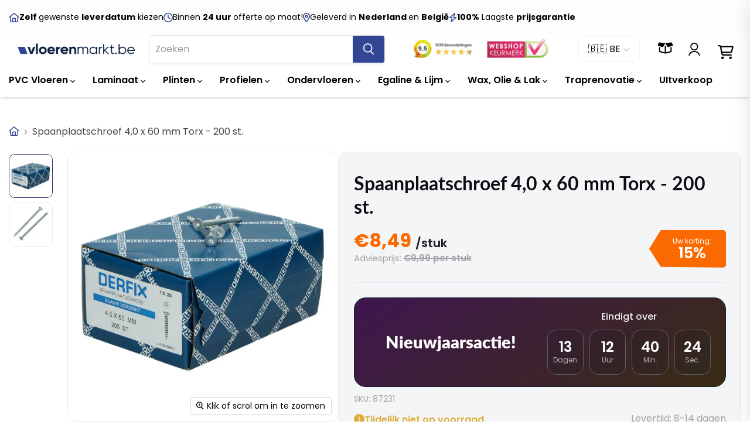

--- FILE ---
content_type: text/html; charset=utf-8
request_url: https://www.vloerenmarkt.be/products/spaanplaatschroef-40-x-60-mm-torx-200-st
body_size: 50225
content:
<!doctype html>
<html class="no-js no-touch" lang="nl">
  <head>
    <script>
  // Google Consent Mode V2 integration script from Consentmo GDPR
  window.isenseRules = {};
  window.isenseRules.gcm = {
      gcmVersion: 2,
      integrationVersion: 2,
      initialState: 7,
      customChanges: false,
      consentUpdated: false,
      adsDataRedaction: true,
      urlPassthrough: false,
      storage: { ad_personalization: "granted", ad_storage: "granted", ad_user_data: "granted", analytics_storage: "granted", functionality_storage: "granted", personalization_storage: "granted", security_storage: "granted", wait_for_update: 500 }
  };
  window.isenseRules.initializeGcm = function (rules) {
    let initialState = rules.initialState;
    let analyticsBlocked = initialState === 0 || initialState === 3 || initialState === 6 || initialState === 7;
    let marketingBlocked = initialState === 0 || initialState === 2 || initialState === 5 || initialState === 7;
    let functionalityBlocked = initialState === 4 || initialState === 5 || initialState === 6 || initialState === 7;

    let gdprCache = localStorage.getItem('gdprCache') ? JSON.parse(localStorage.getItem('gdprCache')) : null;
    if (gdprCache && typeof gdprCache.updatedPreferences !== "undefined") {
      let updatedPreferences = gdprCache && typeof gdprCache.updatedPreferences !== "undefined" ? gdprCache.updatedPreferences : null;
      analyticsBlocked = parseInt(updatedPreferences.indexOf('analytics')) > -1;
      marketingBlocked = parseInt(updatedPreferences.indexOf('marketing')) > -1;
      functionalityBlocked = parseInt(updatedPreferences.indexOf('functionality')) > -1;

      rules.consentUpdated = true;
    }
    
    isenseRules.gcm = {
      ...rules,
      storage: {
        ad_personalization: marketingBlocked ? "denied" : "granted",
        ad_storage: marketingBlocked ? "denied" : "granted",
        ad_user_data: marketingBlocked ? "denied" : "granted",
        analytics_storage: analyticsBlocked ? "denied" : "granted",
        functionality_storage: functionalityBlocked ? "denied" : "granted",
        personalization_storage: functionalityBlocked ? "denied" : "granted",
        security_storage: "granted",
        wait_for_update: 500
      },
    };
  }

  // Google Consent Mode - initialization start
  window.isenseRules.initializeGcm({
    ...window.isenseRules.gcm,
    adsDataRedaction: true,
    urlPassthrough: false,
    initialState: 7
  });

  /*
  * initialState acceptable values:
  * 0 - Set both ad_storage and analytics_storage to denied
  * 1 - Set all categories to granted
  * 2 - Set only ad_storage to denied
  * 3 - Set only analytics_storage to denied
  * 4 - Set only functionality_storage to denied
  * 5 - Set both ad_storage and functionality_storage to denied
  * 6 - Set both analytics_storage and functionality_storage to denied
  * 7 - Set all categories to denied
  */

  window.dataLayer = window.dataLayer || [];
  function gtag() { window.dataLayer.push(arguments); }
  gtag("consent", "default", isenseRules.gcm.storage);
  isenseRules.gcm.adsDataRedaction && gtag("set", "ads_data_redaction", isenseRules.gcm.adsDataRedaction);
  isenseRules.gcm.urlPassthrough && gtag("set", "url_passthrough", isenseRules.gcm.urlPassthrough);
</script>

    <script>
      window.Store = window.Store || {};
      window.Store.id = 67561062695;
    </script>

    <meta charset="utf-8">
    <meta http-equiv="x-ua-compatible" content="IE=edge">

    
    <script defer src="//www.vloerenmarkt.be/cdn/shop/t/10/assets/helpers.js?v=77591954935651533791727689759"></script>

    <link rel="preconnect" href="https://cdn.shopify.com">
    <link rel="preconnect" href="https://fonts.shopifycdn.com">
    <link rel="preconnect" href="https://v.shopify.com">
    <link rel="preconnect" href="https://cdn.shopifycloud.com">

    <link rel="preconnect" href="https://fonts.googleapis.com">
    <link rel="preconnect" href="https://fonts.gstatic.com" crossorigin>
    <link
      href="https://fonts.googleapis.com/css2?family=Poppins:ital,wght@0,100;0,200;0,300;0,400;0,500;0,600;0,700;0,800;0,900;1,100;1,200;1,300;1,400;1,500;1,600;1,700;1,800;1,900&display=swap"
      rel="stylesheet"
    >
    <link
      rel="preconnect"
      href="https://fonts.gstatic.com"
      crossorigin
    >

    <link rel="stylesheet" href="https://cdn.jsdelivr.net/npm/swiper@10/swiper-bundle.min.css">
    <script src="https://cdn.jsdelivr.net/npm/swiper@11/swiper-element-bundle.min.js" defer></script>

    
  <link rel="alternate" hreflang="nl" href="https://www.vloerenmarkt.nl/products/spaanplaatschroef-40-x-60-mm-torx-200-st">


    




    <link
      media="print"
      onload="this.onload=null;this.removeAttribute('media');"
      href="https://fonts.googleapis.com/css2?family=Fira+Code:wght@600;700&display=swap"
      rel="stylesheet"
    >

    <script src="//www.vloerenmarkt.be/cdn/shop/t/10/assets/js.cookie.min.js?v=119200253577595126041683018986" defer="defer"></script>
    <script
      type="module"
      src="//www.vloerenmarkt.be/cdn/shop/t/10/assets/sample.js?v=84504445289371131451742476836"
      defer="defer"
    ></script>

    

    
    

    

    
    
  <link rel="shortcut icon" href="//www.vloerenmarkt.be/cdn/shop/files/favicon_32x32.png?v=1678894695" type="image/png">


    
      
          
            
            <link rel="canonical" href="https://www.vloerenmarkt.be/products/spaanplaatschroef-40-x-60-mm-torx-200-st">
          
      
    

    <meta name="viewport" content="width=device-width, initial-scale=1">

    
    



















<meta property="og:site_name" content="Vloerenmarkt.nl">
<meta property="og:url" content="https://www.vloerenmarkt.be/products/spaanplaatschroef-40-x-60-mm-torx-200-st">


  <meta property="og:title" content="Spaanplaatschroef 4,0 x 60 mm Torx - 200 st.">


<meta property="og:type" content="website">


  <meta property="og:description" content="Bekijk ons grote assortiment PVC vloeren, Laminaat, Plinten &amp; Profielen! 100% Laagste prijsgarantie ✓ Dé Goedkoopste Vloerenwinkel ✓  GRATIS STALEN ✓ Vraag vrijblijvend offerte aan ✓ Al ruim 25 jaar actief in de vloeren ">





    
    
    

    
    
    <meta
      property="og:image"
      content="https://www.vloerenmarkt.be/cdn/shop/products/87231_1200x1200.jpg?v=1675344760"
    />
    <meta
      property="og:image:secure_url"
      content="https://www.vloerenmarkt.be/cdn/shop/products/87231_1200x1200.jpg?v=1675344760"
    />
    <meta property="og:image:width" content="1200" />
    <meta property="og:image:height" content="1200" />
    
    
    <meta property="og:image:alt" content="Spaanplaatschroef 4,0 x 60 mm Torx - 200 st." />
  
















<meta name="twitter:title" content="Spaanplaatschroef 4,0 x 60 mm Torx - 200 st.">
<meta name="twitter:description" content="Bekijk ons grote assortiment PVC vloeren, Laminaat, Plinten &amp; Profielen! 100% Laagste prijsgarantie ✓ Dé Goedkoopste Vloerenwinkel ✓  GRATIS STALEN ✓ Vraag vrijblijvend offerte aan ✓ Al ruim 25 jaar actief in de vloeren ">


    
    
    
      
      
      <meta name="twitter:card" content="summary">
    
    
    <meta
      property="twitter:image"
      content="https://www.vloerenmarkt.be/cdn/shop/products/87231_1200x1200_crop_center.jpg?v=1675344760"
    />
    <meta property="twitter:image:width" content="1200" />
    <meta property="twitter:image:height" content="1200" />
    
    
    <meta property="twitter:image:alt" content="Spaanplaatschroef 4,0 x 60 mm Torx - 200 st." />
  


    <link
      rel="preload"
      href="//www.vloerenmarkt.be/cdn/fonts/poppins/poppins_n6.aa29d4918bc243723d56b59572e18228ed0786f6.woff2"
      as="font"
      crossorigin="anonymous"
    >
    <link
      rel="preload"
      as="style"
      href="//www.vloerenmarkt.be/cdn/shop/t/10/assets/theme.css?v=92299117071631428171762514526"
    ><script
      async
      src="https://kit.fontawesome.com/1e1f1676cd.js"
      crossorigin="anonymous"
    ></script>

    <script>window.performance && window.performance.mark && window.performance.mark('shopify.content_for_header.start');</script><meta name="google-site-verification" content="0TCgKLPaCVnzkiJ-4vQKpBsiJ-Q_bKDlxc10jxCAuE8">
<meta id="shopify-digital-wallet" name="shopify-digital-wallet" content="/67561062695/digital_wallets/dialog">
<meta name="shopify-checkout-api-token" content="2af04750a68fefa8ab2838f05dd48c8d">
<meta id="in-context-paypal-metadata" data-shop-id="67561062695" data-venmo-supported="false" data-environment="production" data-locale="nl_NL" data-paypal-v4="true" data-currency="EUR">
<link rel="alternate" hreflang="x-default" href="https://www.vloerenmarkt.nl/products/spaanplaatschroef-40-x-60-mm-torx-200-st">
<link rel="alternate" hreflang="nl" href="https://www.vloerenmarkt.nl/products/spaanplaatschroef-40-x-60-mm-torx-200-st">
<link rel="alternate" hreflang="nl-BE" href="https://www.vloerenmarkt.be/products/spaanplaatschroef-40-x-60-mm-torx-200-st">
<link rel="alternate" type="application/json+oembed" href="https://www.vloerenmarkt.be/products/spaanplaatschroef-40-x-60-mm-torx-200-st.oembed">
<script async="async" src="/checkouts/internal/preloads.js?locale=nl-BE"></script>
<link rel="preconnect" href="https://shop.app" crossorigin="anonymous">
<script async="async" src="https://shop.app/checkouts/internal/preloads.js?locale=nl-BE&shop_id=67561062695" crossorigin="anonymous"></script>
<script id="shopify-features" type="application/json">{"accessToken":"2af04750a68fefa8ab2838f05dd48c8d","betas":["rich-media-storefront-analytics"],"domain":"www.vloerenmarkt.be","predictiveSearch":true,"shopId":67561062695,"locale":"nl"}</script>
<script>var Shopify = Shopify || {};
Shopify.shop = "vloerenmarkt-nl.myshopify.com";
Shopify.locale = "nl";
Shopify.currency = {"active":"EUR","rate":"1.0"};
Shopify.country = "BE";
Shopify.theme = {"name":"shopify-vloerenmarkt\/master","id":148990722393,"schema_name":"Empire","schema_version":"7.2.1","theme_store_id":null,"role":"main"};
Shopify.theme.handle = "null";
Shopify.theme.style = {"id":null,"handle":null};
Shopify.cdnHost = "www.vloerenmarkt.be/cdn";
Shopify.routes = Shopify.routes || {};
Shopify.routes.root = "/";</script>
<script type="module">!function(o){(o.Shopify=o.Shopify||{}).modules=!0}(window);</script>
<script>!function(o){function n(){var o=[];function n(){o.push(Array.prototype.slice.apply(arguments))}return n.q=o,n}var t=o.Shopify=o.Shopify||{};t.loadFeatures=n(),t.autoloadFeatures=n()}(window);</script>
<script>
  window.ShopifyPay = window.ShopifyPay || {};
  window.ShopifyPay.apiHost = "shop.app\/pay";
  window.ShopifyPay.redirectState = null;
</script>
<script id="shop-js-analytics" type="application/json">{"pageType":"product"}</script>
<script defer="defer" async type="module" src="//www.vloerenmarkt.be/cdn/shopifycloud/shop-js/modules/v2/client.init-shop-cart-sync_BHF27ruw.nl.esm.js"></script>
<script defer="defer" async type="module" src="//www.vloerenmarkt.be/cdn/shopifycloud/shop-js/modules/v2/chunk.common_Dwaf6e9K.esm.js"></script>
<script type="module">
  await import("//www.vloerenmarkt.be/cdn/shopifycloud/shop-js/modules/v2/client.init-shop-cart-sync_BHF27ruw.nl.esm.js");
await import("//www.vloerenmarkt.be/cdn/shopifycloud/shop-js/modules/v2/chunk.common_Dwaf6e9K.esm.js");

  window.Shopify.SignInWithShop?.initShopCartSync?.({"fedCMEnabled":true,"windoidEnabled":true});

</script>
<script>
  window.Shopify = window.Shopify || {};
  if (!window.Shopify.featureAssets) window.Shopify.featureAssets = {};
  window.Shopify.featureAssets['shop-js'] = {"shop-cart-sync":["modules/v2/client.shop-cart-sync_CzejhlBD.nl.esm.js","modules/v2/chunk.common_Dwaf6e9K.esm.js"],"init-fed-cm":["modules/v2/client.init-fed-cm_C5dJsxJP.nl.esm.js","modules/v2/chunk.common_Dwaf6e9K.esm.js"],"shop-button":["modules/v2/client.shop-button_BIUGoX0f.nl.esm.js","modules/v2/chunk.common_Dwaf6e9K.esm.js"],"shop-cash-offers":["modules/v2/client.shop-cash-offers_CAxWVAMP.nl.esm.js","modules/v2/chunk.common_Dwaf6e9K.esm.js","modules/v2/chunk.modal_DPs9tt6r.esm.js"],"init-windoid":["modules/v2/client.init-windoid_D42eFYuP.nl.esm.js","modules/v2/chunk.common_Dwaf6e9K.esm.js"],"shop-toast-manager":["modules/v2/client.shop-toast-manager_CHrVQ4LF.nl.esm.js","modules/v2/chunk.common_Dwaf6e9K.esm.js"],"init-shop-email-lookup-coordinator":["modules/v2/client.init-shop-email-lookup-coordinator_BJ7DGpMB.nl.esm.js","modules/v2/chunk.common_Dwaf6e9K.esm.js"],"init-shop-cart-sync":["modules/v2/client.init-shop-cart-sync_BHF27ruw.nl.esm.js","modules/v2/chunk.common_Dwaf6e9K.esm.js"],"avatar":["modules/v2/client.avatar_BTnouDA3.nl.esm.js"],"pay-button":["modules/v2/client.pay-button_Bt0UM1g1.nl.esm.js","modules/v2/chunk.common_Dwaf6e9K.esm.js"],"init-customer-accounts":["modules/v2/client.init-customer-accounts_CPXMEhMZ.nl.esm.js","modules/v2/client.shop-login-button_BJd_2wNZ.nl.esm.js","modules/v2/chunk.common_Dwaf6e9K.esm.js","modules/v2/chunk.modal_DPs9tt6r.esm.js"],"init-shop-for-new-customer-accounts":["modules/v2/client.init-shop-for-new-customer-accounts_DzP6QY8i.nl.esm.js","modules/v2/client.shop-login-button_BJd_2wNZ.nl.esm.js","modules/v2/chunk.common_Dwaf6e9K.esm.js","modules/v2/chunk.modal_DPs9tt6r.esm.js"],"shop-login-button":["modules/v2/client.shop-login-button_BJd_2wNZ.nl.esm.js","modules/v2/chunk.common_Dwaf6e9K.esm.js","modules/v2/chunk.modal_DPs9tt6r.esm.js"],"init-customer-accounts-sign-up":["modules/v2/client.init-customer-accounts-sign-up_BIO3KTje.nl.esm.js","modules/v2/client.shop-login-button_BJd_2wNZ.nl.esm.js","modules/v2/chunk.common_Dwaf6e9K.esm.js","modules/v2/chunk.modal_DPs9tt6r.esm.js"],"shop-follow-button":["modules/v2/client.shop-follow-button_DdMksvBl.nl.esm.js","modules/v2/chunk.common_Dwaf6e9K.esm.js","modules/v2/chunk.modal_DPs9tt6r.esm.js"],"checkout-modal":["modules/v2/client.checkout-modal_Bfq0xZOZ.nl.esm.js","modules/v2/chunk.common_Dwaf6e9K.esm.js","modules/v2/chunk.modal_DPs9tt6r.esm.js"],"lead-capture":["modules/v2/client.lead-capture_BoSreVYi.nl.esm.js","modules/v2/chunk.common_Dwaf6e9K.esm.js","modules/v2/chunk.modal_DPs9tt6r.esm.js"],"shop-login":["modules/v2/client.shop-login_EGDq7Zjt.nl.esm.js","modules/v2/chunk.common_Dwaf6e9K.esm.js","modules/v2/chunk.modal_DPs9tt6r.esm.js"],"payment-terms":["modules/v2/client.payment-terms_00o-2tv1.nl.esm.js","modules/v2/chunk.common_Dwaf6e9K.esm.js","modules/v2/chunk.modal_DPs9tt6r.esm.js"]};
</script>
<script>(function() {
  var isLoaded = false;
  function asyncLoad() {
    if (isLoaded) return;
    isLoaded = true;
    var urls = ["https:\/\/d9fvwtvqz2fm1.cloudfront.net\/shop\/js\/discount-on-cart-pro.min.js?shop=vloerenmarkt-nl.myshopify.com","https:\/\/cdn-app.cart-bot.net\/public\/js\/append.js?shop=vloerenmarkt-nl.myshopify.com","https:\/\/cdn1.profitmetrics.io\/233911728A902C25\/shopify-bundle.js?shop=vloerenmarkt-nl.myshopify.com"];
    for (var i = 0; i < urls.length; i++) {
      var s = document.createElement('script');
      s.type = 'text/javascript';
      s.async = true;
      s.src = urls[i];
      var x = document.getElementsByTagName('script')[0];
      x.parentNode.insertBefore(s, x);
    }
  };
  if(window.attachEvent) {
    window.attachEvent('onload', asyncLoad);
  } else {
    window.addEventListener('load', asyncLoad, false);
  }
})();</script>
<script id="__st">var __st={"a":67561062695,"offset":3600,"reqid":"3edb5e82-0291-448d-90f4-04bde03f9fea-1768731566","pageurl":"www.vloerenmarkt.be\/products\/spaanplaatschroef-40-x-60-mm-torx-200-st","u":"3971001e7ac4","p":"product","rtyp":"product","rid":8110150779175};</script>
<script>window.ShopifyPaypalV4VisibilityTracking = true;</script>
<script id="captcha-bootstrap">!function(){'use strict';const t='contact',e='account',n='new_comment',o=[[t,t],['blogs',n],['comments',n],[t,'customer']],c=[[e,'customer_login'],[e,'guest_login'],[e,'recover_customer_password'],[e,'create_customer']],r=t=>t.map((([t,e])=>`form[action*='/${t}']:not([data-nocaptcha='true']) input[name='form_type'][value='${e}']`)).join(','),a=t=>()=>t?[...document.querySelectorAll(t)].map((t=>t.form)):[];function s(){const t=[...o],e=r(t);return a(e)}const i='password',u='form_key',d=['recaptcha-v3-token','g-recaptcha-response','h-captcha-response',i],f=()=>{try{return window.sessionStorage}catch{return}},m='__shopify_v',_=t=>t.elements[u];function p(t,e,n=!1){try{const o=window.sessionStorage,c=JSON.parse(o.getItem(e)),{data:r}=function(t){const{data:e,action:n}=t;return t[m]||n?{data:e,action:n}:{data:t,action:n}}(c);for(const[e,n]of Object.entries(r))t.elements[e]&&(t.elements[e].value=n);n&&o.removeItem(e)}catch(o){console.error('form repopulation failed',{error:o})}}const l='form_type',E='cptcha';function T(t){t.dataset[E]=!0}const w=window,h=w.document,L='Shopify',v='ce_forms',y='captcha';let A=!1;((t,e)=>{const n=(g='f06e6c50-85a8-45c8-87d0-21a2b65856fe',I='https://cdn.shopify.com/shopifycloud/storefront-forms-hcaptcha/ce_storefront_forms_captcha_hcaptcha.v1.5.2.iife.js',D={infoText:'Beschermd door hCaptcha',privacyText:'Privacy',termsText:'Voorwaarden'},(t,e,n)=>{const o=w[L][v],c=o.bindForm;if(c)return c(t,g,e,D).then(n);var r;o.q.push([[t,g,e,D],n]),r=I,A||(h.body.append(Object.assign(h.createElement('script'),{id:'captcha-provider',async:!0,src:r})),A=!0)});var g,I,D;w[L]=w[L]||{},w[L][v]=w[L][v]||{},w[L][v].q=[],w[L][y]=w[L][y]||{},w[L][y].protect=function(t,e){n(t,void 0,e),T(t)},Object.freeze(w[L][y]),function(t,e,n,w,h,L){const[v,y,A,g]=function(t,e,n){const i=e?o:[],u=t?c:[],d=[...i,...u],f=r(d),m=r(i),_=r(d.filter((([t,e])=>n.includes(e))));return[a(f),a(m),a(_),s()]}(w,h,L),I=t=>{const e=t.target;return e instanceof HTMLFormElement?e:e&&e.form},D=t=>v().includes(t);t.addEventListener('submit',(t=>{const e=I(t);if(!e)return;const n=D(e)&&!e.dataset.hcaptchaBound&&!e.dataset.recaptchaBound,o=_(e),c=g().includes(e)&&(!o||!o.value);(n||c)&&t.preventDefault(),c&&!n&&(function(t){try{if(!f())return;!function(t){const e=f();if(!e)return;const n=_(t);if(!n)return;const o=n.value;o&&e.removeItem(o)}(t);const e=Array.from(Array(32),(()=>Math.random().toString(36)[2])).join('');!function(t,e){_(t)||t.append(Object.assign(document.createElement('input'),{type:'hidden',name:u})),t.elements[u].value=e}(t,e),function(t,e){const n=f();if(!n)return;const o=[...t.querySelectorAll(`input[type='${i}']`)].map((({name:t})=>t)),c=[...d,...o],r={};for(const[a,s]of new FormData(t).entries())c.includes(a)||(r[a]=s);n.setItem(e,JSON.stringify({[m]:1,action:t.action,data:r}))}(t,e)}catch(e){console.error('failed to persist form',e)}}(e),e.submit())}));const S=(t,e)=>{t&&!t.dataset[E]&&(n(t,e.some((e=>e===t))),T(t))};for(const o of['focusin','change'])t.addEventListener(o,(t=>{const e=I(t);D(e)&&S(e,y())}));const B=e.get('form_key'),M=e.get(l),P=B&&M;t.addEventListener('DOMContentLoaded',(()=>{const t=y();if(P)for(const e of t)e.elements[l].value===M&&p(e,B);[...new Set([...A(),...v().filter((t=>'true'===t.dataset.shopifyCaptcha))])].forEach((e=>S(e,t)))}))}(h,new URLSearchParams(w.location.search),n,t,e,['guest_login'])})(!0,!0)}();</script>
<script integrity="sha256-4kQ18oKyAcykRKYeNunJcIwy7WH5gtpwJnB7kiuLZ1E=" data-source-attribution="shopify.loadfeatures" defer="defer" src="//www.vloerenmarkt.be/cdn/shopifycloud/storefront/assets/storefront/load_feature-a0a9edcb.js" crossorigin="anonymous"></script>
<script crossorigin="anonymous" defer="defer" src="//www.vloerenmarkt.be/cdn/shopifycloud/storefront/assets/shopify_pay/storefront-65b4c6d7.js?v=20250812"></script>
<script data-source-attribution="shopify.dynamic_checkout.dynamic.init">var Shopify=Shopify||{};Shopify.PaymentButton=Shopify.PaymentButton||{isStorefrontPortableWallets:!0,init:function(){window.Shopify.PaymentButton.init=function(){};var t=document.createElement("script");t.src="https://www.vloerenmarkt.be/cdn/shopifycloud/portable-wallets/latest/portable-wallets.nl.js",t.type="module",document.head.appendChild(t)}};
</script>
<script data-source-attribution="shopify.dynamic_checkout.buyer_consent">
  function portableWalletsHideBuyerConsent(e){var t=document.getElementById("shopify-buyer-consent"),n=document.getElementById("shopify-subscription-policy-button");t&&n&&(t.classList.add("hidden"),t.setAttribute("aria-hidden","true"),n.removeEventListener("click",e))}function portableWalletsShowBuyerConsent(e){var t=document.getElementById("shopify-buyer-consent"),n=document.getElementById("shopify-subscription-policy-button");t&&n&&(t.classList.remove("hidden"),t.removeAttribute("aria-hidden"),n.addEventListener("click",e))}window.Shopify?.PaymentButton&&(window.Shopify.PaymentButton.hideBuyerConsent=portableWalletsHideBuyerConsent,window.Shopify.PaymentButton.showBuyerConsent=portableWalletsShowBuyerConsent);
</script>
<script data-source-attribution="shopify.dynamic_checkout.cart.bootstrap">document.addEventListener("DOMContentLoaded",(function(){function t(){return document.querySelector("shopify-accelerated-checkout-cart, shopify-accelerated-checkout")}if(t())Shopify.PaymentButton.init();else{new MutationObserver((function(e,n){t()&&(Shopify.PaymentButton.init(),n.disconnect())})).observe(document.body,{childList:!0,subtree:!0})}}));
</script>
<link id="shopify-accelerated-checkout-styles" rel="stylesheet" media="screen" href="https://www.vloerenmarkt.be/cdn/shopifycloud/portable-wallets/latest/accelerated-checkout-backwards-compat.css" crossorigin="anonymous">
<style id="shopify-accelerated-checkout-cart">
        #shopify-buyer-consent {
  margin-top: 1em;
  display: inline-block;
  width: 100%;
}

#shopify-buyer-consent.hidden {
  display: none;
}

#shopify-subscription-policy-button {
  background: none;
  border: none;
  padding: 0;
  text-decoration: underline;
  font-size: inherit;
  cursor: pointer;
}

#shopify-subscription-policy-button::before {
  box-shadow: none;
}

      </style>
<link rel="stylesheet" media="screen" href="//www.vloerenmarkt.be/cdn/shop/t/10/compiled_assets/styles.css?v=21655">
<script id="snippets-script" data-snippets="product" defer="defer" src="//www.vloerenmarkt.be/cdn/shop/t/10/compiled_assets/snippet-scripts.js?v=21655"></script>
<script>window.performance && window.performance.mark && window.performance.mark('shopify.content_for_header.end');</script>

    <link href="//www.vloerenmarkt.be/cdn/shop/t/10/assets/theme.css?v=92299117071631428171762514526" rel="stylesheet" type="text/css" media="all" />
    <link href="//www.vloerenmarkt.be/cdn/shop/t/10/assets/custom.css?v=110662436135273851851767873763" rel="stylesheet" type="text/css" media="all" />

    
    <script>
      window.Theme = window.Theme || {};
      window.Theme.version = '7.2.1';
      window.Theme.name = 'Empire';
      window.Theme.routes = {
        root_url: '/',
        account_url: '/account',
        account_login_url: 'https://www.vloerenmarkt.be/customer_authentication/redirect?locale=nl&region_country=BE',
        account_logout_url: '/account/logout',
        account_register_url: '/account/register',
        account_addresses_url: '/account/addresses',
        collections_url: '/collections',
        all_products_collection_url: '/collections/all',
        search_url: '/search',
        cart_url: '/cart',
        cart_add_url: '/cart/add',
        cart_change_url: '/cart/change',
        cart_clear_url: '/cart/clear',
        product_recommendations_url: '/recommendations/products',
      };
    </script>
    

    <!-- Twitter conversion tracking base code -->
    <script>
      !function(e,t,n,s,u,a){e.twq||(s=e.twq=function(){s.exe?s.exe.apply(s,arguments):s.queue.push(arguments);
      },s.version=‘1.1’,s.queue=[],u=t.createElement(n),u.async=!0,u.src=‘https://static.ads-twitter.com/uwt.js’,
      a=t.getElementsByTagName(n)[0],a.parentNode.insertBefore(u,a))}(window,document,‘script’);
      twq(‘config’,‘pndn1’);
    </script>
    <!-- End Twitter conversion tracking base code -->

    <!-- begin-boost-pfs-filter-css -->
    <link rel="preload stylesheet" href="//www.vloerenmarkt.be/cdn/shop/t/10/assets/boost-pfs-instant-search.css?v=146474835330714392691683018986" as="style"><link href="//www.vloerenmarkt.be/cdn/shop/t/10/assets/boost-pfs-custom.css?v=183202265135104514951683018999" rel="stylesheet" type="text/css" media="all" />
<style data-id="boost-pfs-style">
    .boost-pfs-filter-option-title-text {}

   .boost-pfs-filter-tree-v .boost-pfs-filter-option-title-text:before {}
    .boost-pfs-filter-tree-v .boost-pfs-filter-option.boost-pfs-filter-option-collapsed .boost-pfs-filter-option-title-text:before {}
    .boost-pfs-filter-tree-h .boost-pfs-filter-option-title-heading:before {}

    .boost-pfs-filter-refine-by .boost-pfs-filter-option-title h3 {}

    .boost-pfs-filter-option-content .boost-pfs-filter-option-item-list .boost-pfs-filter-option-item button,
    .boost-pfs-filter-option-content .boost-pfs-filter-option-item-list .boost-pfs-filter-option-item .boost-pfs-filter-button,
    .boost-pfs-filter-option-range-amount input,
    .boost-pfs-filter-tree-v .boost-pfs-filter-refine-by .boost-pfs-filter-refine-by-items .refine-by-item,
    .boost-pfs-filter-refine-by-wrapper-v .boost-pfs-filter-refine-by .boost-pfs-filter-refine-by-items .refine-by-item,
    .boost-pfs-filter-refine-by .boost-pfs-filter-option-title,
    .boost-pfs-filter-refine-by .boost-pfs-filter-refine-by-items .refine-by-item>a,
    .boost-pfs-filter-refine-by>span,
    .boost-pfs-filter-clear,
    .boost-pfs-filter-clear-all{}
    .boost-pfs-filter-tree-h .boost-pfs-filter-pc .boost-pfs-filter-refine-by-items .refine-by-item .boost-pfs-filter-clear .refine-by-type,
    .boost-pfs-filter-refine-by-wrapper-h .boost-pfs-filter-pc .boost-pfs-filter-refine-by-items .refine-by-item .boost-pfs-filter-clear .refine-by-type {}

    .boost-pfs-filter-option-multi-level-collections .boost-pfs-filter-option-multi-level-list .boost-pfs-filter-option-item .boost-pfs-filter-button-arrow .boost-pfs-arrow:before,
    .boost-pfs-filter-option-multi-level-tag .boost-pfs-filter-option-multi-level-list .boost-pfs-filter-option-item .boost-pfs-filter-button-arrow .boost-pfs-arrow:before {}

    .boost-pfs-filter-refine-by-wrapper-v .boost-pfs-filter-refine-by .boost-pfs-filter-refine-by-items .refine-by-item .boost-pfs-filter-clear:after,
    .boost-pfs-filter-refine-by-wrapper-v .boost-pfs-filter-refine-by .boost-pfs-filter-refine-by-items .refine-by-item .boost-pfs-filter-clear:before,
    .boost-pfs-filter-tree-v .boost-pfs-filter-refine-by .boost-pfs-filter-refine-by-items .refine-by-item .boost-pfs-filter-clear:after,
    .boost-pfs-filter-tree-v .boost-pfs-filter-refine-by .boost-pfs-filter-refine-by-items .refine-by-item .boost-pfs-filter-clear:before,
    .boost-pfs-filter-refine-by-wrapper-h .boost-pfs-filter-pc .boost-pfs-filter-refine-by-items .refine-by-item .boost-pfs-filter-clear:after,
    .boost-pfs-filter-refine-by-wrapper-h .boost-pfs-filter-pc .boost-pfs-filter-refine-by-items .refine-by-item .boost-pfs-filter-clear:before,
    .boost-pfs-filter-tree-h .boost-pfs-filter-pc .boost-pfs-filter-refine-by-items .refine-by-item .boost-pfs-filter-clear:after,
    .boost-pfs-filter-tree-h .boost-pfs-filter-pc .boost-pfs-filter-refine-by-items .refine-by-item .boost-pfs-filter-clear:before {}
    .boost-pfs-filter-option-range-slider .noUi-value-horizontal {}

    .boost-pfs-filter-tree-mobile-button button,
    .boost-pfs-filter-top-sorting-mobile button {}
    .boost-pfs-filter-top-sorting-mobile button>span:after {}
  </style>

    <!-- end-boost-pfs-filter-css -->
    <style type='text/css'>
    :root {--delivery-country-image-url:url("https://dc.codericp.com/delivery/code_f.png");}
    .icon-ad_f{background-image:var(--delivery-country-image-url);background-position:0 0;width:20px;height:12px}.icon-ae_f{background-image:var(--delivery-country-image-url);background-position:-21px 0;width:20px;height:12px}.icon-af_f{background-image:var(--delivery-country-image-url);background-position:0 -13px;width:20px;height:12px}.icon-ag_f{background-image:var(--delivery-country-image-url);background-position:-21px -13px;width:20px;height:12px}.icon-ai_f{background-image:var(--delivery-country-image-url);background-position:0 -26px;width:20px;height:12px}.icon-al_f{background-image:var(--delivery-country-image-url);background-position:-21px -26px;width:20px;height:12px}.icon-am_f{background-image:var(--delivery-country-image-url);background-position:-42px 0;width:20px;height:12px}.icon-ao_f{background-image:var(--delivery-country-image-url);background-position:-42px -13px;width:20px;height:12px}.icon-aq_f{background-image:var(--delivery-country-image-url);background-position:-42px -26px;width:20px;height:12px}.icon-ar_f{background-image:var(--delivery-country-image-url);background-position:0 -39px;width:20px;height:12px}.icon-as_f{background-image:var(--delivery-country-image-url);background-position:-21px -39px;width:20px;height:12px}.icon-at_f{background-image:var(--delivery-country-image-url);background-position:-42px -39px;width:20px;height:12px}.icon-au_f{background-image:var(--delivery-country-image-url);background-position:-63px 0;width:20px;height:12px}.icon-aw_f{background-image:var(--delivery-country-image-url);background-position:-63px -13px;width:20px;height:12px}.icon-ax_f{background-image:var(--delivery-country-image-url);background-position:-63px -26px;width:20px;height:12px}.icon-az_f{background-image:var(--delivery-country-image-url);background-position:-63px -39px;width:20px;height:12px}.icon-ba_f{background-image:var(--delivery-country-image-url);background-position:0 -52px;width:20px;height:12px}.icon-bb_f{background-image:var(--delivery-country-image-url);background-position:-21px -52px;width:20px;height:12px}.icon-bd_f{background-image:var(--delivery-country-image-url);background-position:-42px -52px;width:20px;height:12px}.icon-be_f{background-image:var(--delivery-country-image-url);background-position:-63px -52px;width:20px;height:12px}.icon-bf_f{background-image:var(--delivery-country-image-url);background-position:0 -65px;width:20px;height:12px}.icon-bg_f{background-image:var(--delivery-country-image-url);background-position:-21px -65px;width:20px;height:12px}.icon-bh_f{background-image:var(--delivery-country-image-url);background-position:-42px -65px;width:20px;height:12px}.icon-bi_f{background-image:var(--delivery-country-image-url);background-position:-63px -65px;width:20px;height:12px}.icon-bj_f{background-image:var(--delivery-country-image-url);background-position:-84px 0;width:20px;height:12px}.icon-bl_f{background-image:var(--delivery-country-image-url);background-position:-84px -13px;width:20px;height:12px}.icon-bm_f{background-image:var(--delivery-country-image-url);background-position:-84px -26px;width:20px;height:12px}.icon-bn_f{background-image:var(--delivery-country-image-url);background-position:-84px -39px;width:20px;height:12px}.icon-bo_f{background-image:var(--delivery-country-image-url);background-position:-84px -52px;width:20px;height:12px}.icon-bq_f{background-image:var(--delivery-country-image-url);background-position:-84px -65px;width:20px;height:12px}.icon-br_f{background-image:var(--delivery-country-image-url);background-position:0 -78px;width:20px;height:12px}.icon-bs_f{background-image:var(--delivery-country-image-url);background-position:-21px -78px;width:20px;height:12px}.icon-bt_f{background-image:var(--delivery-country-image-url);background-position:-42px -78px;width:20px;height:12px}.icon-bv_f{background-image:var(--delivery-country-image-url);background-position:-63px -78px;width:20px;height:12px}.icon-bw_f{background-image:var(--delivery-country-image-url);background-position:-84px -78px;width:20px;height:12px}.icon-by_f{background-image:var(--delivery-country-image-url);background-position:0 -91px;width:20px;height:12px}.icon-bz_f{background-image:var(--delivery-country-image-url);background-position:-21px -91px;width:20px;height:12px}.icon-ca_f{background-image:var(--delivery-country-image-url);background-position:-42px -91px;width:20px;height:12px}.icon-cc_f{background-image:var(--delivery-country-image-url);background-position:-63px -91px;width:20px;height:12px}.icon-cd_f{background-image:var(--delivery-country-image-url);background-position:-84px -91px;width:20px;height:12px}.icon-cf_f{background-image:var(--delivery-country-image-url);background-position:-105px 0;width:20px;height:12px}.icon-cg_f{background-image:var(--delivery-country-image-url);background-position:-105px -13px;width:20px;height:12px}.icon-ch_f{background-image:var(--delivery-country-image-url);background-position:-105px -26px;width:20px;height:12px}.icon-ci_f{background-image:var(--delivery-country-image-url);background-position:-105px -39px;width:20px;height:12px}.icon-ck_f{background-image:var(--delivery-country-image-url);background-position:-105px -52px;width:20px;height:12px}.icon-cl_f{background-image:var(--delivery-country-image-url);background-position:-105px -65px;width:20px;height:12px}.icon-cm_f{background-image:var(--delivery-country-image-url);background-position:-105px -78px;width:20px;height:12px}.icon-cn_f{background-image:var(--delivery-country-image-url);background-position:-105px -91px;width:20px;height:12px}.icon-co_f{background-image:var(--delivery-country-image-url);background-position:0 -104px;width:20px;height:12px}.icon-cr_f{background-image:var(--delivery-country-image-url);background-position:-21px -104px;width:20px;height:12px}.icon-cu_f{background-image:var(--delivery-country-image-url);background-position:-42px -104px;width:20px;height:12px}.icon-cv_f{background-image:var(--delivery-country-image-url);background-position:-63px -104px;width:20px;height:12px}.icon-cw_f{background-image:var(--delivery-country-image-url);background-position:-84px -104px;width:20px;height:12px}.icon-cx_f{background-image:var(--delivery-country-image-url);background-position:-105px -104px;width:20px;height:12px}.icon-cy_f{background-image:var(--delivery-country-image-url);background-position:-126px 0;width:20px;height:12px}.icon-cz_f{background-image:var(--delivery-country-image-url);background-position:-126px -13px;width:20px;height:12px}.icon-de_f{background-image:var(--delivery-country-image-url);background-position:-126px -26px;width:20px;height:12px}.icon-dj_f{background-image:var(--delivery-country-image-url);background-position:-126px -39px;width:20px;height:12px}.icon-dk_f{background-image:var(--delivery-country-image-url);background-position:-126px -52px;width:20px;height:12px}.icon-dm_f{background-image:var(--delivery-country-image-url);background-position:-126px -65px;width:20px;height:12px}.icon-do_f{background-image:var(--delivery-country-image-url);background-position:-126px -78px;width:20px;height:12px}.icon-dz_f{background-image:var(--delivery-country-image-url);background-position:-126px -91px;width:20px;height:12px}.icon-ec_f{background-image:var(--delivery-country-image-url);background-position:-126px -104px;width:20px;height:12px}.icon-ee_f{background-image:var(--delivery-country-image-url);background-position:0 -117px;width:20px;height:12px}.icon-eg_f{background-image:var(--delivery-country-image-url);background-position:-21px -117px;width:20px;height:12px}.icon-eh_f{background-image:var(--delivery-country-image-url);background-position:-42px -117px;width:20px;height:12px}.icon-er_f{background-image:var(--delivery-country-image-url);background-position:-63px -117px;width:20px;height:12px}.icon-es_f{background-image:var(--delivery-country-image-url);background-position:-84px -117px;width:20px;height:12px}.icon-et_f{background-image:var(--delivery-country-image-url);background-position:-105px -117px;width:20px;height:12px}.icon-fi_f{background-image:var(--delivery-country-image-url);background-position:-126px -117px;width:20px;height:12px}.icon-fj_f{background-image:var(--delivery-country-image-url);background-position:0 -130px;width:20px;height:12px}.icon-fk_f{background-image:var(--delivery-country-image-url);background-position:-21px -130px;width:20px;height:12px}.icon-fm_f{background-image:var(--delivery-country-image-url);background-position:-42px -130px;width:20px;height:12px}.icon-fo_f{background-image:var(--delivery-country-image-url);background-position:-63px -130px;width:20px;height:12px}.icon-fr_f{background-image:var(--delivery-country-image-url);background-position:-84px -130px;width:20px;height:12px}.icon-ga_f{background-image:var(--delivery-country-image-url);background-position:-105px -130px;width:20px;height:12px}.icon-gb_f{background-image:var(--delivery-country-image-url);background-position:-126px -130px;width:20px;height:12px}.icon-gd_f{background-image:var(--delivery-country-image-url);background-position:-147px 0;width:20px;height:12px}.icon-ge_f{background-image:var(--delivery-country-image-url);background-position:-147px -13px;width:20px;height:12px}.icon-gf_f{background-image:var(--delivery-country-image-url);background-position:-147px -26px;width:20px;height:12px}.icon-gg_f{background-image:var(--delivery-country-image-url);background-position:-147px -39px;width:20px;height:12px}.icon-gh_f{background-image:var(--delivery-country-image-url);background-position:-147px -52px;width:20px;height:12px}.icon-gi_f{background-image:var(--delivery-country-image-url);background-position:-147px -65px;width:20px;height:12px}.icon-gl_f{background-image:var(--delivery-country-image-url);background-position:-147px -78px;width:20px;height:12px}.icon-gm_f{background-image:var(--delivery-country-image-url);background-position:-147px -91px;width:20px;height:12px}.icon-gn_f{background-image:var(--delivery-country-image-url);background-position:-147px -104px;width:20px;height:12px}.icon-gp_f{background-image:var(--delivery-country-image-url);background-position:-147px -117px;width:20px;height:12px}.icon-gq_f{background-image:var(--delivery-country-image-url);background-position:-147px -130px;width:20px;height:12px}.icon-gr_f{background-image:var(--delivery-country-image-url);background-position:0 -143px;width:20px;height:12px}.icon-gs_f{background-image:var(--delivery-country-image-url);background-position:-21px -143px;width:20px;height:12px}.icon-gt_f{background-image:var(--delivery-country-image-url);background-position:-42px -143px;width:20px;height:12px}.icon-gu_f{background-image:var(--delivery-country-image-url);background-position:-63px -143px;width:20px;height:12px}.icon-gw_f{background-image:var(--delivery-country-image-url);background-position:-84px -143px;width:20px;height:12px}.icon-gy_f{background-image:var(--delivery-country-image-url);background-position:-105px -143px;width:20px;height:12px}.icon-hk_f{background-image:var(--delivery-country-image-url);background-position:-126px -143px;width:20px;height:12px}.icon-hm_f{background-image:var(--delivery-country-image-url);background-position:-147px -143px;width:20px;height:12px}.icon-hn_f{background-image:var(--delivery-country-image-url);background-position:-168px 0;width:20px;height:12px}.icon-hr_f{background-image:var(--delivery-country-image-url);background-position:-168px -13px;width:20px;height:12px}.icon-ht_f{background-image:var(--delivery-country-image-url);background-position:-168px -26px;width:20px;height:12px}.icon-hu_f{background-image:var(--delivery-country-image-url);background-position:-168px -39px;width:20px;height:12px}.icon-id_f{background-image:var(--delivery-country-image-url);background-position:-168px -52px;width:20px;height:12px}.icon-ie_f{background-image:var(--delivery-country-image-url);background-position:-168px -65px;width:20px;height:12px}.icon-il_f{background-image:var(--delivery-country-image-url);background-position:-168px -78px;width:20px;height:12px}.icon-im_f{background-image:var(--delivery-country-image-url);background-position:-168px -91px;width:20px;height:12px}.icon-in_f{background-image:var(--delivery-country-image-url);background-position:-168px -104px;width:20px;height:12px}.icon-io_f{background-image:var(--delivery-country-image-url);background-position:-168px -117px;width:20px;height:12px}.icon-iq_f{background-image:var(--delivery-country-image-url);background-position:-168px -130px;width:20px;height:12px}.icon-ir_f{background-image:var(--delivery-country-image-url);background-position:-168px -143px;width:20px;height:12px}.icon-is_f{background-image:var(--delivery-country-image-url);background-position:0 -156px;width:20px;height:12px}.icon-it_f{background-image:var(--delivery-country-image-url);background-position:-21px -156px;width:20px;height:12px}.icon-je_f{background-image:var(--delivery-country-image-url);background-position:-42px -156px;width:20px;height:12px}.icon-jm_f{background-image:var(--delivery-country-image-url);background-position:-63px -156px;width:20px;height:12px}.icon-jo_f{background-image:var(--delivery-country-image-url);background-position:-84px -156px;width:20px;height:12px}.icon-jp_f{background-image:var(--delivery-country-image-url);background-position:-105px -156px;width:20px;height:12px}.icon-ke_f{background-image:var(--delivery-country-image-url);background-position:-126px -156px;width:20px;height:12px}.icon-kg_f{background-image:var(--delivery-country-image-url);background-position:-147px -156px;width:20px;height:12px}.icon-kh_f{background-image:var(--delivery-country-image-url);background-position:-168px -156px;width:20px;height:12px}.icon-ki_f{background-image:var(--delivery-country-image-url);background-position:0 -169px;width:20px;height:12px}.icon-km_f{background-image:var(--delivery-country-image-url);background-position:-21px -169px;width:20px;height:12px}.icon-kn_f{background-image:var(--delivery-country-image-url);background-position:-42px -169px;width:20px;height:12px}.icon-kp_f{background-image:var(--delivery-country-image-url);background-position:-63px -169px;width:20px;height:12px}.icon-kr_f{background-image:var(--delivery-country-image-url);background-position:-84px -169px;width:20px;height:12px}.icon-kw_f{background-image:var(--delivery-country-image-url);background-position:-105px -169px;width:20px;height:12px}.icon-ky_f{background-image:var(--delivery-country-image-url);background-position:-126px -169px;width:20px;height:12px}.icon-kz_f{background-image:var(--delivery-country-image-url);background-position:-147px -169px;width:20px;height:12px}.icon-la_f{background-image:var(--delivery-country-image-url);background-position:-168px -169px;width:20px;height:12px}.icon-lb_f{background-image:var(--delivery-country-image-url);background-position:-189px 0;width:20px;height:12px}.icon-lc_f{background-image:var(--delivery-country-image-url);background-position:-189px -13px;width:20px;height:12px}.icon-li_f{background-image:var(--delivery-country-image-url);background-position:-189px -26px;width:20px;height:12px}.icon-lk_f{background-image:var(--delivery-country-image-url);background-position:-189px -39px;width:20px;height:12px}.icon-lr_f{background-image:var(--delivery-country-image-url);background-position:-189px -52px;width:20px;height:12px}.icon-ls_f{background-image:var(--delivery-country-image-url);background-position:-189px -65px;width:20px;height:12px}.icon-lt_f{background-image:var(--delivery-country-image-url);background-position:-189px -78px;width:20px;height:12px}.icon-lu_f{background-image:var(--delivery-country-image-url);background-position:-189px -91px;width:20px;height:12px}.icon-lv_f{background-image:var(--delivery-country-image-url);background-position:-189px -104px;width:20px;height:12px}.icon-ly_f{background-image:var(--delivery-country-image-url);background-position:-189px -117px;width:20px;height:12px}.icon-ma_f{background-image:var(--delivery-country-image-url);background-position:-189px -130px;width:20px;height:12px}.icon-mc_f{background-image:var(--delivery-country-image-url);background-position:-189px -143px;width:20px;height:12px}.icon-md_f{background-image:var(--delivery-country-image-url);background-position:-189px -156px;width:20px;height:12px}.icon-me_f{background-image:var(--delivery-country-image-url);background-position:-189px -169px;width:20px;height:12px}.icon-mf_f{background-image:var(--delivery-country-image-url);background-position:0 -182px;width:20px;height:12px}.icon-mg_f{background-image:var(--delivery-country-image-url);background-position:-21px -182px;width:20px;height:12px}.icon-mh_f{background-image:var(--delivery-country-image-url);background-position:-42px -182px;width:20px;height:12px}.icon-mk_f{background-image:var(--delivery-country-image-url);background-position:-63px -182px;width:20px;height:12px}.icon-ml_f{background-image:var(--delivery-country-image-url);background-position:-84px -182px;width:20px;height:12px}.icon-mm_f{background-image:var(--delivery-country-image-url);background-position:-105px -182px;width:20px;height:12px}.icon-mn_f{background-image:var(--delivery-country-image-url);background-position:-126px -182px;width:20px;height:12px}.icon-mo_f{background-image:var(--delivery-country-image-url);background-position:-147px -182px;width:20px;height:12px}.icon-mp_f{background-image:var(--delivery-country-image-url);background-position:-168px -182px;width:20px;height:12px}.icon-mq_f{background-image:var(--delivery-country-image-url);background-position:-189px -182px;width:20px;height:12px}.icon-mr_f{background-image:var(--delivery-country-image-url);background-position:0 -195px;width:20px;height:12px}.icon-ms_f{background-image:var(--delivery-country-image-url);background-position:-21px -195px;width:20px;height:12px}.icon-mt_f{background-image:var(--delivery-country-image-url);background-position:-42px -195px;width:20px;height:12px}.icon-mu_f{background-image:var(--delivery-country-image-url);background-position:-63px -195px;width:20px;height:12px}.icon-mv_f{background-image:var(--delivery-country-image-url);background-position:-84px -195px;width:20px;height:12px}.icon-mw_f{background-image:var(--delivery-country-image-url);background-position:-105px -195px;width:20px;height:12px}.icon-mx_f{background-image:var(--delivery-country-image-url);background-position:-126px -195px;width:20px;height:12px}.icon-my_f{background-image:var(--delivery-country-image-url);background-position:-147px -195px;width:20px;height:12px}.icon-mz_f{background-image:var(--delivery-country-image-url);background-position:-168px -195px;width:20px;height:12px}.icon-na_f{background-image:var(--delivery-country-image-url);background-position:-189px -195px;width:20px;height:12px}.icon-nc_f{background-image:var(--delivery-country-image-url);background-position:-210px 0;width:20px;height:12px}.icon-ne_f{background-image:var(--delivery-country-image-url);background-position:-210px -13px;width:20px;height:12px}.icon-nf_f{background-image:var(--delivery-country-image-url);background-position:-210px -26px;width:20px;height:12px}.icon-ng_f{background-image:var(--delivery-country-image-url);background-position:-210px -39px;width:20px;height:12px}.icon-ni_f{background-image:var(--delivery-country-image-url);background-position:-210px -52px;width:20px;height:12px}.icon-nl_f{background-image:var(--delivery-country-image-url);background-position:-210px -65px;width:20px;height:12px}.icon-no_f{background-image:var(--delivery-country-image-url);background-position:-210px -78px;width:20px;height:12px}.icon-np_f{background-image:var(--delivery-country-image-url);background-position:-210px -91px;width:20px;height:12px}.icon-nr_f{background-image:var(--delivery-country-image-url);background-position:-210px -104px;width:20px;height:12px}.icon-nu_f{background-image:var(--delivery-country-image-url);background-position:-210px -117px;width:20px;height:12px}.icon-nz_f{background-image:var(--delivery-country-image-url);background-position:-210px -130px;width:20px;height:12px}.icon-om_f{background-image:var(--delivery-country-image-url);background-position:-210px -143px;width:20px;height:12px}.icon-pa_f{background-image:var(--delivery-country-image-url);background-position:-210px -156px;width:20px;height:12px}.icon-pe_f{background-image:var(--delivery-country-image-url);background-position:-210px -169px;width:20px;height:12px}.icon-pf_f{background-image:var(--delivery-country-image-url);background-position:-210px -182px;width:20px;height:12px}.icon-pg_f{background-image:var(--delivery-country-image-url);background-position:-210px -195px;width:20px;height:12px}.icon-ph_f{background-image:var(--delivery-country-image-url);background-position:0 -208px;width:20px;height:12px}.icon-pk_f{background-image:var(--delivery-country-image-url);background-position:-21px -208px;width:20px;height:12px}.icon-pl_f{background-image:var(--delivery-country-image-url);background-position:-42px -208px;width:20px;height:12px}.icon-pm_f{background-image:var(--delivery-country-image-url);background-position:-63px -208px;width:20px;height:12px}.icon-pn_f{background-image:var(--delivery-country-image-url);background-position:-84px -208px;width:20px;height:12px}.icon-pr_f{background-image:var(--delivery-country-image-url);background-position:-105px -208px;width:20px;height:12px}.icon-ps_f{background-image:var(--delivery-country-image-url);background-position:-126px -208px;width:20px;height:12px}.icon-pt_f{background-image:var(--delivery-country-image-url);background-position:-147px -208px;width:20px;height:12px}.icon-pw_f{background-image:var(--delivery-country-image-url);background-position:-168px -208px;width:20px;height:12px}.icon-py_f{background-image:var(--delivery-country-image-url);background-position:-189px -208px;width:20px;height:12px}.icon-qa_f{background-image:var(--delivery-country-image-url);background-position:-210px -208px;width:20px;height:12px}.icon-re_f{background-image:var(--delivery-country-image-url);background-position:-231px 0;width:20px;height:12px}.icon-ro_f{background-image:var(--delivery-country-image-url);background-position:-231px -13px;width:20px;height:12px}.icon-rs_f{background-image:var(--delivery-country-image-url);background-position:-231px -26px;width:20px;height:12px}.icon-ru_f{background-image:var(--delivery-country-image-url);background-position:-231px -39px;width:20px;height:12px}.icon-rw_f{background-image:var(--delivery-country-image-url);background-position:-231px -52px;width:20px;height:12px}.icon-sa_f{background-image:var(--delivery-country-image-url);background-position:-231px -65px;width:20px;height:12px}.icon-sb_f{background-image:var(--delivery-country-image-url);background-position:-231px -78px;width:20px;height:12px}.icon-sc_f{background-image:var(--delivery-country-image-url);background-position:-231px -91px;width:20px;height:12px}.icon-sd_f{background-image:var(--delivery-country-image-url);background-position:-231px -104px;width:20px;height:12px}.icon-se_f{background-image:var(--delivery-country-image-url);background-position:-231px -117px;width:20px;height:12px}.icon-sg_f{background-image:var(--delivery-country-image-url);background-position:-231px -130px;width:20px;height:12px}.icon-sh_f{background-image:var(--delivery-country-image-url);background-position:-231px -143px;width:20px;height:12px}.icon-si_f{background-image:var(--delivery-country-image-url);background-position:-231px -156px;width:20px;height:12px}.icon-sj_f{background-image:var(--delivery-country-image-url);background-position:-231px -169px;width:20px;height:12px}.icon-sk_f{background-image:var(--delivery-country-image-url);background-position:-231px -182px;width:20px;height:12px}.icon-sl_f{background-image:var(--delivery-country-image-url);background-position:-231px -195px;width:20px;height:12px}.icon-sm_f{background-image:var(--delivery-country-image-url);background-position:-231px -208px;width:20px;height:12px}.icon-sn_f{background-image:var(--delivery-country-image-url);background-position:0 -221px;width:20px;height:12px}.icon-so_f{background-image:var(--delivery-country-image-url);background-position:-21px -221px;width:20px;height:12px}.icon-sr_f{background-image:var(--delivery-country-image-url);background-position:-42px -221px;width:20px;height:12px}.icon-ss_f{background-image:var(--delivery-country-image-url);background-position:-63px -221px;width:20px;height:12px}.icon-st_f{background-image:var(--delivery-country-image-url);background-position:-84px -221px;width:20px;height:12px}.icon-sv_f{background-image:var(--delivery-country-image-url);background-position:-105px -221px;width:20px;height:12px}.icon-sx_f{background-image:var(--delivery-country-image-url);background-position:-126px -221px;width:20px;height:12px}.icon-sy_f{background-image:var(--delivery-country-image-url);background-position:-147px -221px;width:20px;height:12px}.icon-sz_f{background-image:var(--delivery-country-image-url);background-position:-168px -221px;width:20px;height:12px}.icon-tc_f{background-image:var(--delivery-country-image-url);background-position:-189px -221px;width:20px;height:12px}.icon-td_f{background-image:var(--delivery-country-image-url);background-position:-210px -221px;width:20px;height:12px}.icon-tf_f{background-image:var(--delivery-country-image-url);background-position:-231px -221px;width:20px;height:12px}.icon-tg_f{background-image:var(--delivery-country-image-url);background-position:0 -234px;width:20px;height:12px}.icon-th_f{background-image:var(--delivery-country-image-url);background-position:-21px -234px;width:20px;height:12px}.icon-tj_f{background-image:var(--delivery-country-image-url);background-position:-42px -234px;width:20px;height:12px}.icon-tk_f{background-image:var(--delivery-country-image-url);background-position:-63px -234px;width:20px;height:12px}.icon-tl_f{background-image:var(--delivery-country-image-url);background-position:-84px -234px;width:20px;height:12px}.icon-tm_f{background-image:var(--delivery-country-image-url);background-position:-105px -234px;width:20px;height:12px}.icon-tn_f{background-image:var(--delivery-country-image-url);background-position:-126px -234px;width:20px;height:12px}.icon-to_f{background-image:var(--delivery-country-image-url);background-position:-147px -234px;width:20px;height:12px}.icon-tr_f{background-image:var(--delivery-country-image-url);background-position:-168px -234px;width:20px;height:12px}.icon-tt_f{background-image:var(--delivery-country-image-url);background-position:-189px -234px;width:20px;height:12px}.icon-tv_f{background-image:var(--delivery-country-image-url);background-position:-210px -234px;width:20px;height:12px}.icon-tw_f{background-image:var(--delivery-country-image-url);background-position:-231px -234px;width:20px;height:12px}.icon-tz_f{background-image:var(--delivery-country-image-url);background-position:-252px 0;width:20px;height:12px}.icon-ua_f{background-image:var(--delivery-country-image-url);background-position:-252px -13px;width:20px;height:12px}.icon-ug_f{background-image:var(--delivery-country-image-url);background-position:-252px -26px;width:20px;height:12px}.icon-um_f{background-image:var(--delivery-country-image-url);background-position:-252px -39px;width:20px;height:12px}.icon-us_f{background-image:var(--delivery-country-image-url);background-position:-252px -52px;width:20px;height:12px}.icon-uy_f{background-image:var(--delivery-country-image-url);background-position:-252px -65px;width:20px;height:12px}.icon-uz_f{background-image:var(--delivery-country-image-url);background-position:-252px -78px;width:20px;height:12px}.icon-va_f{background-image:var(--delivery-country-image-url);background-position:-252px -91px;width:20px;height:12px}.icon-vc_f{background-image:var(--delivery-country-image-url);background-position:-252px -104px;width:20px;height:12px}.icon-ve_f{background-image:var(--delivery-country-image-url);background-position:-252px -117px;width:20px;height:12px}.icon-vg_f{background-image:var(--delivery-country-image-url);background-position:-252px -130px;width:20px;height:12px}.icon-vi_f{background-image:var(--delivery-country-image-url);background-position:-252px -143px;width:20px;height:12px}.icon-vn_f{background-image:var(--delivery-country-image-url);background-position:-252px -156px;width:20px;height:12px}.icon-vu_f{background-image:var(--delivery-country-image-url);background-position:-252px -169px;width:20px;height:12px}.icon-wf_f{background-image:var(--delivery-country-image-url);background-position:-252px -182px;width:20px;height:12px}.icon-ws_f{background-image:var(--delivery-country-image-url);background-position:-252px -195px;width:20px;height:12px}.icon-xk_f{background-image:var(--delivery-country-image-url);background-position:-252px -208px;width:20px;height:12px}.icon-ye_f{background-image:var(--delivery-country-image-url);background-position:-252px -221px;width:20px;height:12px}.icon-yt_f{background-image:var(--delivery-country-image-url);background-position:-252px -234px;width:20px;height:12px}.icon-za_f{background-image:var(--delivery-country-image-url);background-position:0 -247px;width:20px;height:12px}.icon-zm_f{background-image:var(--delivery-country-image-url);background-position:-21px -247px;width:20px;height:12px}.icon-zw_f{background-image:var(--delivery-country-image-url);background-position:-42px -247px;width:20px;height:12px}
</style>
<script>
    window.deliveryCommon = window.deliveryCommon || {};
    window.deliveryCommon.setting = {};
    Object.assign(window.deliveryCommon.setting, {
        "shop_currency_code__ed": 'EUR' || 'USD',
        "shop_locale_code__ed": 'nl' || 'en',
        "shop_domain__ed":  'vloerenmarkt-nl.myshopify.com',
        "product_available__ed": 'true',
    });
    window.deliveryED = window.deliveryED || {};
    window.deliveryED.setting = {};
    Object.assign(window.deliveryED.setting, {
        "delivery__app_setting": {"main_delivery_setting":{"is_active":0,"order_delivery_info":"\u003cp\u003eFree Shipping to \u003cstrong\u003e{country_flag}\u003c\/strong\u003e \u003cstrong\u003e{country_name}\u003c\/strong\u003e\u003c\/p\u003e\u003cp\u003eOrder within the next \u003cstrong\u003e{cutoff_time}\u003c\/strong\u003e for dispatch today, and you'll receive your package between \u003cstrong\u003e{order_delivered_minimum_date} and {order_delivered_maximum_date}\u003c\/strong\u003e\u003cbr\/\u003e\u003c\/p\u003e","out_of_stock_mode":0,"out_of_stock_info":"\u003cp\u003e\u003c\/p\u003e","order_progress_bar_mode":0,"order_progress_setting":{"ordered":{"svg_number":0,"title":"Ordered","tips_description":"After you place the order, we will need 1-3 days to prepare the shipment"},"order_ready":{"svg_number":4,"is_active":1,"title":"Order Ready","date_title":"{order_ready_minimum_date} - {order_ready_maximum_date}","tips_description":"Orders will start to be shipped"},"order_delivered":{"svg_number":10,"title":"Delivered","date_title":"{order_delivered_minimum_date} - {order_delivered_maximum_date}","tips_description":"Estimated arrival date range：{order_delivered_minimum_date} - {order_delivered_maximum_date}"}},"order_delivery_work_week":[0,1,1,1,1,1,0],"order_delivery_day_range":[10,20],"order_delivery_calc_method":0,"order_ready_work_week":[1,1,1,1,1,1,1],"order_ready_day_range":[1,3],"order_ready_calc_method":2,"holiday":[],"order_delivery_date_format":0,"delivery_date_custom_format":"{month_local} {day}","delivery_date_format_zero":1,"delivery_date_format_month_translate":["Jan","Feb","Mar","Apr","May","Jun","Jul","Aug","Sep","Oct","Nov","Dec"],"delivery_date_format_week_translate":["Sun","Mon","Tues","Wed","Thur","Fri","Sat"],"order_delivery_countdown_format":0,"delivery_countdown_custom_format":"{hours} {hours_local} {minutes} {minutes_local} {seconds} {seconds_local}","countdown_format_translate":["Hours","Minutes","Seconds"],"delivery_countdown_format_zero":1,"countdown_cutoff_hour":23,"countdown_cutoff_minute":59,"countdown_cutoff_advanced_enable":0,"countdown_cutoff_advanced":[[23,59],[23,59],[23,59],[23,59],[23,59],[23,59],[23,59]],"countdown_mode":0,"timezone_mode":0,"timezone":1,"widget_layout_mode":0,"widget_placement_method":0,"widget_placement_position":0,"widget_placement_page":1,"widget_margin":[12,0,0,0],"message_text_widget_appearance_setting":{"border":{"border_width":1,"border_radius":4,"border_line":2},"color":{"text_color":"#000000","background_color":"#FFFFFF","border_color":"#E2E2E2"},"other":{"margin":[0,0,0,0],"padding":[10,10,10,10]}},"progress_bar_widget_appearance_setting":{"color":{"basic":{"icon_color":"#000000","icon_background_color":"#FFFFFF","order_status_title_color":"#000000","date_title_color":"#000000"},"advanced":{"icon_color":"#FFFFFF","icon_background_color":"#000000","progress_line_color":"#000000","order_status_title_color":"#000000","date_title_color":"#000000","description_tips_color":"#FFFFFF","description_tips_background_color":"#000000"}},"font":{"icon_font":20,"order_status_title_font":14,"date_title_font":14,"description_tips_font":14},"other":{"margin":[8,0,0,0]}},"cart_form_position":0,"cart_checkout_status":1,"cart_checkout_title":"Estimated between","cart_checkout_description":"{order_delivered_minimum_date} and {order_delivered_maximum_date}","widget_custom_css":""}},
        "delivery__pro_setting": null,
        "delivery__cate_setting": null
    });
</script>
    <div class="ot-twitter-multi-pixel"></div>

  <meta property="omega:tags" content="ondervloeren, spaanplaat_en_hardboard, spaanplaatschroef, ">
  <meta property="omega:product" content="8110150779175">
  <meta property="omega:product_type" content="Spaanplaat">
  <meta property="omega:collections" content="433786585383, 438568419623, ">








  <!-- BEGIN app block: shopify://apps/consentmo-gdpr/blocks/gdpr_cookie_consent/4fbe573f-a377-4fea-9801-3ee0858cae41 -->


<!-- END app block --><!-- BEGIN app block: shopify://apps/sitemap-noindex-pro-seo/blocks/app-embed/4d815e2c-5af0-46ba-8301-d0f9cf660031 --><script>
        var currentParameters = window.location.search;

        if(currentParameters != '') {
          var urlPath = '/products/spaanplaatschroef-40-x-60-mm-torx-200-st';
          var url = urlPath + currentParameters;
          var checkQueryParameters = 'view=boost,ss=c'
          if(checkQueryParameters != '') {
            var checkQueryParameters = checkQueryParameters.split(',');
          }
          var processNoIndexNoFollow = false;

          if(document.readyState === "complete" || (document.readyState !== "loading" && !document.documentElement.doScroll)) {
            var processNoIndexNoFollow = true;
          } else {
            var processNoIndexNoFollow = true;
          }

          if(processNoIndexNoFollow == true) {
            var metaRobotsFound = false;

            for (i = 0; i < checkQueryParameters.length; i++) {
              var checkParameters = url.includes(checkQueryParameters[i]);

              if(checkParameters == true) {
                metaRobotsFound = true;
                break;
              }
            }

            if(metaRobotsFound == true) {
              var metaRobots = document.getElementsByName("robots");
              for(var i=metaRobots.length-1;i>=0;i--)
              {
                metaRobots[i].parentNode.removeChild(metaRobots[i]);
              }

              var meta = document.createElement('meta');
              meta.name = "robots";
              meta.content = "noindex,nofollow";
              document.getElementsByTagName('head')[0].appendChild(meta);
            }
          }
        }
      </script>
<!-- END app block --><!-- BEGIN app block: shopify://apps/elevar-conversion-tracking/blocks/dataLayerEmbed/bc30ab68-b15c-4311-811f-8ef485877ad6 -->



<script type="module" dynamic>
  const configUrl = "/a/elevar/static/configs/188150116f353ad0eed55fc4c9fc596fe8e7e255/config.js";
  const config = (await import(configUrl)).default;
  const scriptUrl = config.script_src_app_theme_embed;

  if (scriptUrl) {
    const { handler } = await import(scriptUrl);

    await handler(
      config,
      {
        cartData: {
  marketId: "61626450265",
  attributes:{},
  cartTotal: "0.0",
  currencyCode:"EUR",
  items: []
}
,
        user: {cartTotal: "0.0",
    currencyCode:"EUR",customer: {},
}
,
        isOnCartPage:false,
        collectionView:null,
        searchResultsView:null,
        productView:{
    attributes:{},
    currencyCode:"EUR",defaultVariant: {id:"87231",name:"Spaanplaatschroef 4,0 x 60 mm Torx - 200 st.",
        brand:"Vloerenmarkt.nl",
        category:"Spaanplaat",
        variant:"Default Title",
        price: "8.49",
        productId: "8110150779175",
        variantId: "44388352721191",
        compareAtPrice: "9.99",image:"\/\/www.vloerenmarkt.be\/cdn\/shop\/products\/87231.jpg?v=1675344760",url:"\/products\/spaanplaatschroef-40-x-60-mm-torx-200-st?variant=44388352721191"},items: [{id:"87231",name:"Spaanplaatschroef 4,0 x 60 mm Torx - 200 st.",
          brand:"Vloerenmarkt.nl",
          category:"Spaanplaat",
          variant:"Default Title",
          price: "8.49",
          productId: "8110150779175",
          variantId: "44388352721191",
          compareAtPrice: "9.99",image:"\/\/www.vloerenmarkt.be\/cdn\/shop\/products\/87231.jpg?v=1675344760",url:"\/products\/spaanplaatschroef-40-x-60-mm-torx-200-st?variant=44388352721191"},]
  },
        checkoutComplete: null
      }
    );
  }
</script>


<!-- END app block --><!-- BEGIN app block: shopify://apps/yoast-seo/blocks/metatags/7c777011-bc88-4743-a24e-64336e1e5b46 -->
<!-- This site is optimized with Yoast SEO for Shopify -->
<title>Spaanplaatschroef 4,0 x 60 mm Torx - 200 st.</title>
<meta name="description" content="Ben je op zoek naar Spaanplaatschroef 4,0 x 60 mm Torx - 200 st.? Bestel dan direct bij Vloerenmarkt.nl. Makkelijk bestellen en een snelle levering." />
<link rel="canonical" href="https://www.vloerenmarkt.be/products/spaanplaatschroef-40-x-60-mm-torx-200-st" />
<meta name="robots" content="index, follow, max-image-preview:large, max-snippet:-1, max-video-preview:-1" />
<meta property="og:site_name" content="Vloerenmarkt.nl" />
<meta property="og:url" content="https://www.vloerenmarkt.be/products/spaanplaatschroef-40-x-60-mm-torx-200-st" />
<meta property="og:locale" content="nl_NL" />
<meta property="og:type" content="product" />
<meta property="og:title" content="Spaanplaatschroef 4,0 x 60 mm Torx - 200 st." />
<meta property="og:description" content="Ben je op zoek naar Spaanplaatschroef 4,0 x 60 mm Torx - 200 st.? Bestel dan direct bij Vloerenmarkt.nl. Makkelijk bestellen en een snelle levering." />
<meta property="og:image" content="https://www.vloerenmarkt.be/cdn/shop/products/87231.jpg?v=1675344760" />
<meta property="og:image:height" content="1000" />
<meta property="og:image:width" content="1000" />
<meta property="og:availability" content="instock" />
<meta property="product:availability" content="instock" />
<meta property="product:condition" content="new" />
<meta property="product:price:amount" content="8.49" />
<meta property="product:price:currency" content="EUR" />
<meta property="product:retailer_item_id" content="87231" />
<meta property="og:price:standard_amount" content="9.99" />
<meta name="twitter:card" content="summary_large_image" />
<script type="application/ld+json" id="yoast-schema-graph">
{
  "@context": "https://schema.org",
  "@graph": [
    {
      "@type": ["Organization","Brand"],
      "@id": "https://www.vloerenmarkt.nl/#/schema/organization/1",
      "url": "https://www.vloerenmarkt.nl",
      "name": "Vloerenmarkt",
      "logo": {
        "@id": "https://www.vloerenmarkt.nl/#/schema/ImageObject/69087670763865"
      },
      "image": [
        {
          "@id": "https://www.vloerenmarkt.nl/#/schema/ImageObject/69087670763865"
        }
      ],
      "hasMerchantReturnPolicy": {
        "@type": "MerchantReturnPolicy",
        "merchantReturnLink": "https://www.vloerenmarkt.nl/policies/refund-policy"
      },
      "sameAs": ["https:\/\/www.facebook.com\/vloerenmarkt.nl\/"]
    },
    {
      "@type": "ImageObject",
      "@id": "https://www.vloerenmarkt.nl/#/schema/ImageObject/69087670763865",
      "width": 2442,
      "height": 243,
      "url": "https:\/\/www.vloerenmarkt.be\/cdn\/shop\/files\/logo_vloerenmarkt.webp?v=1758737476",
      "contentUrl": "https:\/\/www.vloerenmarkt.be\/cdn\/shop\/files\/logo_vloerenmarkt.webp?v=1758737476"
    },
    {
      "@type": "WebSite",
      "@id": "https://www.vloerenmarkt.nl/#/schema/website/1",
      "url": "https://www.vloerenmarkt.nl",
      "name": "Vloerenmarkt.nl",
      "potentialAction": {
        "@type": "SearchAction",
        "target": "https://www.vloerenmarkt.nl/search?q={search_term_string}",
        "query-input": "required name=search_term_string"
      },
      "publisher": {
        "@id": "https://www.vloerenmarkt.nl/#/schema/organization/1"
      },
      "inLanguage": "nl"
    },
    {
      "@type": "ItemPage",
      "@id": "https:\/\/www.vloerenmarkt.be\/products\/spaanplaatschroef-40-x-60-mm-torx-200-st",
      "name": "Spaanplaatschroef 4,0 x 60 mm Torx - 200 st.",
      "description": "Ben je op zoek naar Spaanplaatschroef 4,0 x 60 mm Torx - 200 st.? Bestel dan direct bij Vloerenmarkt.nl. Makkelijk bestellen en een snelle levering.",
      "datePublished": "2020-12-16T23:43:17+01:00",
      "breadcrumb": {
        "@id": "https:\/\/www.vloerenmarkt.be\/products\/spaanplaatschroef-40-x-60-mm-torx-200-st\/#\/schema\/breadcrumb"
      },
      "primaryImageOfPage": {
        "@id": "https://www.vloerenmarkt.nl/#/schema/ImageObject/32783457452327"
      },
      "image": [{
        "@id": "https://www.vloerenmarkt.nl/#/schema/ImageObject/32783457452327"
      }],
      "isPartOf": {
        "@id": "https://www.vloerenmarkt.nl/#/schema/website/1"
      },
      "url": "https:\/\/www.vloerenmarkt.be\/products\/spaanplaatschroef-40-x-60-mm-torx-200-st"
    },
    {
      "@type": "ImageObject",
      "@id": "https://www.vloerenmarkt.nl/#/schema/ImageObject/32783457452327",
      "caption": "Spaanplaatschroef 4,0 x 60 mm Torx - 200 st.",
      "inLanguage": "nl",
      "width": 1000,
      "height": 1000,
      "url": "https:\/\/www.vloerenmarkt.be\/cdn\/shop\/products\/87231.jpg?v=1675344760",
      "contentUrl": "https:\/\/www.vloerenmarkt.be\/cdn\/shop\/products\/87231.jpg?v=1675344760"
    },
    {
      "@type": "ProductGroup",
      "@id": "https:\/\/www.vloerenmarkt.be\/products\/spaanplaatschroef-40-x-60-mm-torx-200-st\/#\/schema\/Product",
      "brand": [{
        "@id": "https://www.vloerenmarkt.nl/#/schema/organization/1"
      }],
      "mainEntityOfPage": {
        "@id": "https:\/\/www.vloerenmarkt.be\/products\/spaanplaatschroef-40-x-60-mm-torx-200-st"
      },
      "name": "Spaanplaatschroef 4,0 x 60 mm Torx - 200 st.",
      "description": "Ben je op zoek naar Spaanplaatschroef 4,0 x 60 mm Torx - 200 st.? Bestel dan direct bij Vloerenmarkt.nl. Makkelijk bestellen en een snelle levering.",
      "image": [{
        "@id": "https://www.vloerenmarkt.nl/#/schema/ImageObject/32783457452327"
      }],
      "productGroupID": "8110150779175",
      "hasVariant": [
        {
          "@type": "Product",
          "@id": "https://www.vloerenmarkt.nl/#/schema/Product/44388352721191",
          "name": "Spaanplaatschroef 4,0 x 60 mm Torx - 200 st.",
          "sku": "87231",
          "gtin": "8718074872318",
          "image": [{
            "@id": "https://www.vloerenmarkt.nl/#/schema/ImageObject/32783457452327"
          }],
          "offers": {
            "@type": "Offer",
            "@id": "https://www.vloerenmarkt.nl/#/schema/Offer/44388352721191",
            "availability": "https://schema.org/InStock",
            "priceSpecification": {
              "@type": "UnitPriceSpecification",
              "valueAddedTaxIncluded": true,
              "price": 8.49,
              "priceCurrency": "EUR"
            },
            "seller": {
              "@id": "https://www.vloerenmarkt.nl/#/schema/organization/1"
            },
            "url": "https:\/\/www.vloerenmarkt.nl\/products\/spaanplaatschroef-40-x-60-mm-torx-200-st",
            "checkoutPageURLTemplate": "https:\/\/www.vloerenmarkt.nl\/cart\/add?id=44388352721191\u0026quantity=1"
          }
        }
      ],
      "url": "https:\/\/www.vloerenmarkt.be\/products\/spaanplaatschroef-40-x-60-mm-torx-200-st"
    },
    {
      "@type": "BreadcrumbList",
      "@id": "https:\/\/www.vloerenmarkt.be\/products\/spaanplaatschroef-40-x-60-mm-torx-200-st\/#\/schema\/breadcrumb",
      "itemListElement": [
        {
          "@type": "ListItem",
          "name": "Vloerenmarkt.nl",
          "item": "https:\/\/www.vloerenmarkt.nl",
          "position": 1
        },
        {
          "@type": "ListItem",
          "name": "Spaanplaatschroef 4,0 x 60 mm Torx - 200 st.",
          "position": 2
        }
      ]
    }

  ]}
</script>
<!--/ Yoast SEO -->
<!-- END app block --><script src="https://cdn.shopify.com/extensions/019bc798-8961-78a8-a4e0-9b2049d94b6d/consentmo-gdpr-575/assets/consentmo_cookie_consent.js" type="text/javascript" defer="defer"></script>
<link href="https://monorail-edge.shopifysvc.com" rel="dns-prefetch">
<script>(function(){if ("sendBeacon" in navigator && "performance" in window) {try {var session_token_from_headers = performance.getEntriesByType('navigation')[0].serverTiming.find(x => x.name == '_s').description;} catch {var session_token_from_headers = undefined;}var session_cookie_matches = document.cookie.match(/_shopify_s=([^;]*)/);var session_token_from_cookie = session_cookie_matches && session_cookie_matches.length === 2 ? session_cookie_matches[1] : "";var session_token = session_token_from_headers || session_token_from_cookie || "";function handle_abandonment_event(e) {var entries = performance.getEntries().filter(function(entry) {return /monorail-edge.shopifysvc.com/.test(entry.name);});if (!window.abandonment_tracked && entries.length === 0) {window.abandonment_tracked = true;var currentMs = Date.now();var navigation_start = performance.timing.navigationStart;var payload = {shop_id: 67561062695,url: window.location.href,navigation_start,duration: currentMs - navigation_start,session_token,page_type: "product"};window.navigator.sendBeacon("https://monorail-edge.shopifysvc.com/v1/produce", JSON.stringify({schema_id: "online_store_buyer_site_abandonment/1.1",payload: payload,metadata: {event_created_at_ms: currentMs,event_sent_at_ms: currentMs}}));}}window.addEventListener('pagehide', handle_abandonment_event);}}());</script>
<script id="web-pixels-manager-setup">(function e(e,d,r,n,o){if(void 0===o&&(o={}),!Boolean(null===(a=null===(i=window.Shopify)||void 0===i?void 0:i.analytics)||void 0===a?void 0:a.replayQueue)){var i,a;window.Shopify=window.Shopify||{};var t=window.Shopify;t.analytics=t.analytics||{};var s=t.analytics;s.replayQueue=[],s.publish=function(e,d,r){return s.replayQueue.push([e,d,r]),!0};try{self.performance.mark("wpm:start")}catch(e){}var l=function(){var e={modern:/Edge?\/(1{2}[4-9]|1[2-9]\d|[2-9]\d{2}|\d{4,})\.\d+(\.\d+|)|Firefox\/(1{2}[4-9]|1[2-9]\d|[2-9]\d{2}|\d{4,})\.\d+(\.\d+|)|Chrom(ium|e)\/(9{2}|\d{3,})\.\d+(\.\d+|)|(Maci|X1{2}).+ Version\/(15\.\d+|(1[6-9]|[2-9]\d|\d{3,})\.\d+)([,.]\d+|)( \(\w+\)|)( Mobile\/\w+|) Safari\/|Chrome.+OPR\/(9{2}|\d{3,})\.\d+\.\d+|(CPU[ +]OS|iPhone[ +]OS|CPU[ +]iPhone|CPU IPhone OS|CPU iPad OS)[ +]+(15[._]\d+|(1[6-9]|[2-9]\d|\d{3,})[._]\d+)([._]\d+|)|Android:?[ /-](13[3-9]|1[4-9]\d|[2-9]\d{2}|\d{4,})(\.\d+|)(\.\d+|)|Android.+Firefox\/(13[5-9]|1[4-9]\d|[2-9]\d{2}|\d{4,})\.\d+(\.\d+|)|Android.+Chrom(ium|e)\/(13[3-9]|1[4-9]\d|[2-9]\d{2}|\d{4,})\.\d+(\.\d+|)|SamsungBrowser\/([2-9]\d|\d{3,})\.\d+/,legacy:/Edge?\/(1[6-9]|[2-9]\d|\d{3,})\.\d+(\.\d+|)|Firefox\/(5[4-9]|[6-9]\d|\d{3,})\.\d+(\.\d+|)|Chrom(ium|e)\/(5[1-9]|[6-9]\d|\d{3,})\.\d+(\.\d+|)([\d.]+$|.*Safari\/(?![\d.]+ Edge\/[\d.]+$))|(Maci|X1{2}).+ Version\/(10\.\d+|(1[1-9]|[2-9]\d|\d{3,})\.\d+)([,.]\d+|)( \(\w+\)|)( Mobile\/\w+|) Safari\/|Chrome.+OPR\/(3[89]|[4-9]\d|\d{3,})\.\d+\.\d+|(CPU[ +]OS|iPhone[ +]OS|CPU[ +]iPhone|CPU IPhone OS|CPU iPad OS)[ +]+(10[._]\d+|(1[1-9]|[2-9]\d|\d{3,})[._]\d+)([._]\d+|)|Android:?[ /-](13[3-9]|1[4-9]\d|[2-9]\d{2}|\d{4,})(\.\d+|)(\.\d+|)|Mobile Safari.+OPR\/([89]\d|\d{3,})\.\d+\.\d+|Android.+Firefox\/(13[5-9]|1[4-9]\d|[2-9]\d{2}|\d{4,})\.\d+(\.\d+|)|Android.+Chrom(ium|e)\/(13[3-9]|1[4-9]\d|[2-9]\d{2}|\d{4,})\.\d+(\.\d+|)|Android.+(UC? ?Browser|UCWEB|U3)[ /]?(15\.([5-9]|\d{2,})|(1[6-9]|[2-9]\d|\d{3,})\.\d+)\.\d+|SamsungBrowser\/(5\.\d+|([6-9]|\d{2,})\.\d+)|Android.+MQ{2}Browser\/(14(\.(9|\d{2,})|)|(1[5-9]|[2-9]\d|\d{3,})(\.\d+|))(\.\d+|)|K[Aa][Ii]OS\/(3\.\d+|([4-9]|\d{2,})\.\d+)(\.\d+|)/},d=e.modern,r=e.legacy,n=navigator.userAgent;return n.match(d)?"modern":n.match(r)?"legacy":"unknown"}(),u="modern"===l?"modern":"legacy",c=(null!=n?n:{modern:"",legacy:""})[u],f=function(e){return[e.baseUrl,"/wpm","/b",e.hashVersion,"modern"===e.buildTarget?"m":"l",".js"].join("")}({baseUrl:d,hashVersion:r,buildTarget:u}),m=function(e){var d=e.version,r=e.bundleTarget,n=e.surface,o=e.pageUrl,i=e.monorailEndpoint;return{emit:function(e){var a=e.status,t=e.errorMsg,s=(new Date).getTime(),l=JSON.stringify({metadata:{event_sent_at_ms:s},events:[{schema_id:"web_pixels_manager_load/3.1",payload:{version:d,bundle_target:r,page_url:o,status:a,surface:n,error_msg:t},metadata:{event_created_at_ms:s}}]});if(!i)return console&&console.warn&&console.warn("[Web Pixels Manager] No Monorail endpoint provided, skipping logging."),!1;try{return self.navigator.sendBeacon.bind(self.navigator)(i,l)}catch(e){}var u=new XMLHttpRequest;try{return u.open("POST",i,!0),u.setRequestHeader("Content-Type","text/plain"),u.send(l),!0}catch(e){return console&&console.warn&&console.warn("[Web Pixels Manager] Got an unhandled error while logging to Monorail."),!1}}}}({version:r,bundleTarget:l,surface:e.surface,pageUrl:self.location.href,monorailEndpoint:e.monorailEndpoint});try{o.browserTarget=l,function(e){var d=e.src,r=e.async,n=void 0===r||r,o=e.onload,i=e.onerror,a=e.sri,t=e.scriptDataAttributes,s=void 0===t?{}:t,l=document.createElement("script"),u=document.querySelector("head"),c=document.querySelector("body");if(l.async=n,l.src=d,a&&(l.integrity=a,l.crossOrigin="anonymous"),s)for(var f in s)if(Object.prototype.hasOwnProperty.call(s,f))try{l.dataset[f]=s[f]}catch(e){}if(o&&l.addEventListener("load",o),i&&l.addEventListener("error",i),u)u.appendChild(l);else{if(!c)throw new Error("Did not find a head or body element to append the script");c.appendChild(l)}}({src:f,async:!0,onload:function(){if(!function(){var e,d;return Boolean(null===(d=null===(e=window.Shopify)||void 0===e?void 0:e.analytics)||void 0===d?void 0:d.initialized)}()){var d=window.webPixelsManager.init(e)||void 0;if(d){var r=window.Shopify.analytics;r.replayQueue.forEach((function(e){var r=e[0],n=e[1],o=e[2];d.publishCustomEvent(r,n,o)})),r.replayQueue=[],r.publish=d.publishCustomEvent,r.visitor=d.visitor,r.initialized=!0}}},onerror:function(){return m.emit({status:"failed",errorMsg:"".concat(f," has failed to load")})},sri:function(e){var d=/^sha384-[A-Za-z0-9+/=]+$/;return"string"==typeof e&&d.test(e)}(c)?c:"",scriptDataAttributes:o}),m.emit({status:"loading"})}catch(e){m.emit({status:"failed",errorMsg:(null==e?void 0:e.message)||"Unknown error"})}}})({shopId: 67561062695,storefrontBaseUrl: "https://www.vloerenmarkt.nl",extensionsBaseUrl: "https://extensions.shopifycdn.com/cdn/shopifycloud/web-pixels-manager",monorailEndpoint: "https://monorail-edge.shopifysvc.com/unstable/produce_batch",surface: "storefront-renderer",enabledBetaFlags: ["2dca8a86"],webPixelsConfigList: [{"id":"3563913561","configuration":"{\"accountID\":\"1234\"}","eventPayloadVersion":"v1","runtimeContext":"STRICT","scriptVersion":"cc48da08b7b2a508fd870862c215ce5b","type":"APP","apiClientId":4659545,"privacyPurposes":["PREFERENCES"],"dataSharingAdjustments":{"protectedCustomerApprovalScopes":["read_customer_personal_data"]}},{"id":"2973466969","configuration":"{\"enableTracking\":\"true\",\"useMultipleAdvertiserIDs\":\"false\",\"advertiserID\":\"665029\",\"advertiserIDList\":\"[]\"}","eventPayloadVersion":"v1","runtimeContext":"STRICT","scriptVersion":"b721bf44a00ef297764614935da3b259","type":"APP","apiClientId":205689487361,"privacyPurposes":[],"dataSharingAdjustments":{"protectedCustomerApprovalScopes":["read_customer_personal_data"]}},{"id":"2209284441","configuration":"{\"config\":\"{\\\"google_tag_ids\\\":[\\\"G-B1YL1EB8VJ\\\"],\\\"target_country\\\":\\\"NL\\\",\\\"gtag_events\\\":[{\\\"type\\\":\\\"begin_checkout\\\",\\\"action_label\\\":\\\"G-B1YL1EB8VJ\\\"},{\\\"type\\\":\\\"search\\\",\\\"action_label\\\":\\\"G-B1YL1EB8VJ\\\"},{\\\"type\\\":\\\"view_item\\\",\\\"action_label\\\":\\\"G-B1YL1EB8VJ\\\"},{\\\"type\\\":\\\"purchase\\\",\\\"action_label\\\":\\\"G-B1YL1EB8VJ\\\"},{\\\"type\\\":\\\"page_view\\\",\\\"action_label\\\":\\\"G-B1YL1EB8VJ\\\"},{\\\"type\\\":\\\"add_payment_info\\\",\\\"action_label\\\":\\\"G-B1YL1EB8VJ\\\"},{\\\"type\\\":\\\"add_to_cart\\\",\\\"action_label\\\":\\\"G-B1YL1EB8VJ\\\"}],\\\"enable_monitoring_mode\\\":false}\"}","eventPayloadVersion":"v1","runtimeContext":"OPEN","scriptVersion":"b2a88bafab3e21179ed38636efcd8a93","type":"APP","apiClientId":1780363,"privacyPurposes":[],"dataSharingAdjustments":{"protectedCustomerApprovalScopes":["read_customer_address","read_customer_email","read_customer_name","read_customer_personal_data","read_customer_phone"]}},{"id":"1710424409","configuration":"{\"pixel_id\":\"1405681820272144\",\"pixel_type\":\"facebook_pixel\"}","eventPayloadVersion":"v1","runtimeContext":"OPEN","scriptVersion":"ca16bc87fe92b6042fbaa3acc2fbdaa6","type":"APP","apiClientId":2329312,"privacyPurposes":["ANALYTICS","MARKETING","SALE_OF_DATA"],"dataSharingAdjustments":{"protectedCustomerApprovalScopes":["read_customer_address","read_customer_email","read_customer_name","read_customer_personal_data","read_customer_phone"]}},{"id":"40829273","configuration":"{\"config_url\": \"\/a\/elevar\/static\/configs\/188150116f353ad0eed55fc4c9fc596fe8e7e255\/config.js\"}","eventPayloadVersion":"v1","runtimeContext":"STRICT","scriptVersion":"ab86028887ec2044af7d02b854e52653","type":"APP","apiClientId":2509311,"privacyPurposes":[],"dataSharingAdjustments":{"protectedCustomerApprovalScopes":["read_customer_address","read_customer_email","read_customer_name","read_customer_personal_data","read_customer_phone"]}},{"id":"25395495","eventPayloadVersion":"1","runtimeContext":"LAX","scriptVersion":"6","type":"CUSTOM","privacyPurposes":["ANALYTICS","MARKETING","SALE_OF_DATA"],"name":"Elevar - Checkout tracking"},{"id":"77627737","eventPayloadVersion":"1","runtimeContext":"LAX","scriptVersion":"1","type":"CUSTOM","privacyPurposes":["ANALYTICS","MARKETING","SALE_OF_DATA"],"name":"Add to cart | Nabu App"},{"id":"113344857","eventPayloadVersion":"1","runtimeContext":"LAX","scriptVersion":"1","type":"CUSTOM","privacyPurposes":[],"name":"PM-Script"},{"id":"113377625","eventPayloadVersion":"1","runtimeContext":"LAX","scriptVersion":"1","type":"CUSTOM","privacyPurposes":[],"name":"PM - Conversion Booster"},{"id":"223379801","eventPayloadVersion":"1","runtimeContext":"LAX","scriptVersion":"4","type":"CUSTOM","privacyPurposes":[],"name":"Twitter Base"},{"id":"223412569","eventPayloadVersion":"1","runtimeContext":"LAX","scriptVersion":"3","type":"CUSTOM","privacyPurposes":[],"name":"Twitter - Conversion Tracking"},{"id":"237666649","eventPayloadVersion":"1","runtimeContext":"LAX","scriptVersion":"1","type":"CUSTOM","privacyPurposes":["ANALYTICS","MARKETING","SALE_OF_DATA"],"name":"Elevar Purchase"},{"id":"242286937","eventPayloadVersion":"1","runtimeContext":"LAX","scriptVersion":"3","type":"CUSTOM","privacyPurposes":[],"name":"Purchase | Bing Ads | Test 2"},{"id":"shopify-app-pixel","configuration":"{}","eventPayloadVersion":"v1","runtimeContext":"STRICT","scriptVersion":"0450","apiClientId":"shopify-pixel","type":"APP","privacyPurposes":["ANALYTICS","MARKETING"]},{"id":"shopify-custom-pixel","eventPayloadVersion":"v1","runtimeContext":"LAX","scriptVersion":"0450","apiClientId":"shopify-pixel","type":"CUSTOM","privacyPurposes":["ANALYTICS","MARKETING"]}],isMerchantRequest: false,initData: {"shop":{"name":"Vloerenmarkt.nl","paymentSettings":{"currencyCode":"EUR"},"myshopifyDomain":"vloerenmarkt-nl.myshopify.com","countryCode":"NL","storefrontUrl":"https:\/\/www.vloerenmarkt.be"},"customer":null,"cart":null,"checkout":null,"productVariants":[{"price":{"amount":8.49,"currencyCode":"EUR"},"product":{"title":"Spaanplaatschroef 4,0 x 60 mm Torx - 200 st.","vendor":"Vloerenmarkt.nl","id":"8110150779175","untranslatedTitle":"Spaanplaatschroef 4,0 x 60 mm Torx - 200 st.","url":"\/products\/spaanplaatschroef-40-x-60-mm-torx-200-st","type":"Spaanplaat"},"id":"44388352721191","image":{"src":"\/\/www.vloerenmarkt.be\/cdn\/shop\/products\/87231.jpg?v=1675344760"},"sku":"87231","title":"Default Title","untranslatedTitle":"Default Title"}],"purchasingCompany":null},},"https://www.vloerenmarkt.be/cdn","fcfee988w5aeb613cpc8e4bc33m6693e112",{"modern":"","legacy":""},{"shopId":"67561062695","storefrontBaseUrl":"https:\/\/www.vloerenmarkt.nl","extensionBaseUrl":"https:\/\/extensions.shopifycdn.com\/cdn\/shopifycloud\/web-pixels-manager","surface":"storefront-renderer","enabledBetaFlags":"[\"2dca8a86\"]","isMerchantRequest":"false","hashVersion":"fcfee988w5aeb613cpc8e4bc33m6693e112","publish":"custom","events":"[[\"page_viewed\",{}],[\"product_viewed\",{\"productVariant\":{\"price\":{\"amount\":8.49,\"currencyCode\":\"EUR\"},\"product\":{\"title\":\"Spaanplaatschroef 4,0 x 60 mm Torx - 200 st.\",\"vendor\":\"Vloerenmarkt.nl\",\"id\":\"8110150779175\",\"untranslatedTitle\":\"Spaanplaatschroef 4,0 x 60 mm Torx - 200 st.\",\"url\":\"\/products\/spaanplaatschroef-40-x-60-mm-torx-200-st\",\"type\":\"Spaanplaat\"},\"id\":\"44388352721191\",\"image\":{\"src\":\"\/\/www.vloerenmarkt.be\/cdn\/shop\/products\/87231.jpg?v=1675344760\"},\"sku\":\"87231\",\"title\":\"Default Title\",\"untranslatedTitle\":\"Default Title\"}}]]"});</script><script>
  window.ShopifyAnalytics = window.ShopifyAnalytics || {};
  window.ShopifyAnalytics.meta = window.ShopifyAnalytics.meta || {};
  window.ShopifyAnalytics.meta.currency = 'EUR';
  var meta = {"product":{"id":8110150779175,"gid":"gid:\/\/shopify\/Product\/8110150779175","vendor":"Vloerenmarkt.nl","type":"Spaanplaat","handle":"spaanplaatschroef-40-x-60-mm-torx-200-st","variants":[{"id":44388352721191,"price":849,"name":"Spaanplaatschroef 4,0 x 60 mm Torx - 200 st.","public_title":null,"sku":"87231"}],"remote":false},"page":{"pageType":"product","resourceType":"product","resourceId":8110150779175,"requestId":"3edb5e82-0291-448d-90f4-04bde03f9fea-1768731566"}};
  for (var attr in meta) {
    window.ShopifyAnalytics.meta[attr] = meta[attr];
  }
</script>
<script class="analytics">
  (function () {
    var customDocumentWrite = function(content) {
      var jquery = null;

      if (window.jQuery) {
        jquery = window.jQuery;
      } else if (window.Checkout && window.Checkout.$) {
        jquery = window.Checkout.$;
      }

      if (jquery) {
        jquery('body').append(content);
      }
    };

    var hasLoggedConversion = function(token) {
      if (token) {
        return document.cookie.indexOf('loggedConversion=' + token) !== -1;
      }
      return false;
    }

    var setCookieIfConversion = function(token) {
      if (token) {
        var twoMonthsFromNow = new Date(Date.now());
        twoMonthsFromNow.setMonth(twoMonthsFromNow.getMonth() + 2);

        document.cookie = 'loggedConversion=' + token + '; expires=' + twoMonthsFromNow;
      }
    }

    var trekkie = window.ShopifyAnalytics.lib = window.trekkie = window.trekkie || [];
    if (trekkie.integrations) {
      return;
    }
    trekkie.methods = [
      'identify',
      'page',
      'ready',
      'track',
      'trackForm',
      'trackLink'
    ];
    trekkie.factory = function(method) {
      return function() {
        var args = Array.prototype.slice.call(arguments);
        args.unshift(method);
        trekkie.push(args);
        return trekkie;
      };
    };
    for (var i = 0; i < trekkie.methods.length; i++) {
      var key = trekkie.methods[i];
      trekkie[key] = trekkie.factory(key);
    }
    trekkie.load = function(config) {
      trekkie.config = config || {};
      trekkie.config.initialDocumentCookie = document.cookie;
      var first = document.getElementsByTagName('script')[0];
      var script = document.createElement('script');
      script.type = 'text/javascript';
      script.onerror = function(e) {
        var scriptFallback = document.createElement('script');
        scriptFallback.type = 'text/javascript';
        scriptFallback.onerror = function(error) {
                var Monorail = {
      produce: function produce(monorailDomain, schemaId, payload) {
        var currentMs = new Date().getTime();
        var event = {
          schema_id: schemaId,
          payload: payload,
          metadata: {
            event_created_at_ms: currentMs,
            event_sent_at_ms: currentMs
          }
        };
        return Monorail.sendRequest("https://" + monorailDomain + "/v1/produce", JSON.stringify(event));
      },
      sendRequest: function sendRequest(endpointUrl, payload) {
        // Try the sendBeacon API
        if (window && window.navigator && typeof window.navigator.sendBeacon === 'function' && typeof window.Blob === 'function' && !Monorail.isIos12()) {
          var blobData = new window.Blob([payload], {
            type: 'text/plain'
          });

          if (window.navigator.sendBeacon(endpointUrl, blobData)) {
            return true;
          } // sendBeacon was not successful

        } // XHR beacon

        var xhr = new XMLHttpRequest();

        try {
          xhr.open('POST', endpointUrl);
          xhr.setRequestHeader('Content-Type', 'text/plain');
          xhr.send(payload);
        } catch (e) {
          console.log(e);
        }

        return false;
      },
      isIos12: function isIos12() {
        return window.navigator.userAgent.lastIndexOf('iPhone; CPU iPhone OS 12_') !== -1 || window.navigator.userAgent.lastIndexOf('iPad; CPU OS 12_') !== -1;
      }
    };
    Monorail.produce('monorail-edge.shopifysvc.com',
      'trekkie_storefront_load_errors/1.1',
      {shop_id: 67561062695,
      theme_id: 148990722393,
      app_name: "storefront",
      context_url: window.location.href,
      source_url: "//www.vloerenmarkt.be/cdn/s/trekkie.storefront.cd680fe47e6c39ca5d5df5f0a32d569bc48c0f27.min.js"});

        };
        scriptFallback.async = true;
        scriptFallback.src = '//www.vloerenmarkt.be/cdn/s/trekkie.storefront.cd680fe47e6c39ca5d5df5f0a32d569bc48c0f27.min.js';
        first.parentNode.insertBefore(scriptFallback, first);
      };
      script.async = true;
      script.src = '//www.vloerenmarkt.be/cdn/s/trekkie.storefront.cd680fe47e6c39ca5d5df5f0a32d569bc48c0f27.min.js';
      first.parentNode.insertBefore(script, first);
    };
    trekkie.load(
      {"Trekkie":{"appName":"storefront","development":false,"defaultAttributes":{"shopId":67561062695,"isMerchantRequest":null,"themeId":148990722393,"themeCityHash":"3492812876179549086","contentLanguage":"nl","currency":"EUR","eventMetadataId":"f90d873e-010d-4592-8bc3-9bff0bbec6b6"},"isServerSideCookieWritingEnabled":true,"monorailRegion":"shop_domain","enabledBetaFlags":["65f19447"]},"Session Attribution":{},"S2S":{"facebookCapiEnabled":true,"source":"trekkie-storefront-renderer","apiClientId":580111}}
    );

    var loaded = false;
    trekkie.ready(function() {
      if (loaded) return;
      loaded = true;

      window.ShopifyAnalytics.lib = window.trekkie;

      var originalDocumentWrite = document.write;
      document.write = customDocumentWrite;
      try { window.ShopifyAnalytics.merchantGoogleAnalytics.call(this); } catch(error) {};
      document.write = originalDocumentWrite;

      window.ShopifyAnalytics.lib.page(null,{"pageType":"product","resourceType":"product","resourceId":8110150779175,"requestId":"3edb5e82-0291-448d-90f4-04bde03f9fea-1768731566","shopifyEmitted":true});

      var match = window.location.pathname.match(/checkouts\/(.+)\/(thank_you|post_purchase)/)
      var token = match? match[1]: undefined;
      if (!hasLoggedConversion(token)) {
        setCookieIfConversion(token);
        window.ShopifyAnalytics.lib.track("Viewed Product",{"currency":"EUR","variantId":44388352721191,"productId":8110150779175,"productGid":"gid:\/\/shopify\/Product\/8110150779175","name":"Spaanplaatschroef 4,0 x 60 mm Torx - 200 st.","price":"8.49","sku":"87231","brand":"Vloerenmarkt.nl","variant":null,"category":"Spaanplaat","nonInteraction":true,"remote":false},undefined,undefined,{"shopifyEmitted":true});
      window.ShopifyAnalytics.lib.track("monorail:\/\/trekkie_storefront_viewed_product\/1.1",{"currency":"EUR","variantId":44388352721191,"productId":8110150779175,"productGid":"gid:\/\/shopify\/Product\/8110150779175","name":"Spaanplaatschroef 4,0 x 60 mm Torx - 200 st.","price":"8.49","sku":"87231","brand":"Vloerenmarkt.nl","variant":null,"category":"Spaanplaat","nonInteraction":true,"remote":false,"referer":"https:\/\/www.vloerenmarkt.be\/products\/spaanplaatschroef-40-x-60-mm-torx-200-st"});
      }
    });


        var eventsListenerScript = document.createElement('script');
        eventsListenerScript.async = true;
        eventsListenerScript.src = "//www.vloerenmarkt.be/cdn/shopifycloud/storefront/assets/shop_events_listener-3da45d37.js";
        document.getElementsByTagName('head')[0].appendChild(eventsListenerScript);

})();</script>
<script
  defer
  src="https://www.vloerenmarkt.be/cdn/shopifycloud/perf-kit/shopify-perf-kit-3.0.4.min.js"
  data-application="storefront-renderer"
  data-shop-id="67561062695"
  data-render-region="gcp-us-east1"
  data-page-type="product"
  data-theme-instance-id="148990722393"
  data-theme-name="Empire"
  data-theme-version="7.2.1"
  data-monorail-region="shop_domain"
  data-resource-timing-sampling-rate="10"
  data-shs="true"
  data-shs-beacon="true"
  data-shs-export-with-fetch="true"
  data-shs-logs-sample-rate="1"
  data-shs-beacon-endpoint="https://www.vloerenmarkt.be/api/collect"
></script>
</head>

  <body
    class="template-product"
    data-instant-allow-query-string
    
  >
    <div style="--background-color: #ffffff">
      


    </div>

    <script>
      document.documentElement.className = document.documentElement.className.replace(/\bno-js\b/, 'js');
      if (window.Shopify && window.Shopify.designMode) document.documentElement.className += ' in-theme-editor';

      if ('ontouchstart' in window || (window.DocumentTouch && document instanceof DocumentTouch))
        document.documentElement.className = document.documentElement.className.replace(/\bno-touch\b/, 'has-touch');
    </script>

    
    <svg
      class="icon-star-reference"
      aria-hidden="true"
      focusable="false"
      role="presentation"
      xmlns="http://www.w3.org/2000/svg"
      width="20"
      height="20"
      viewBox="3 3 17 17"
      fill="none"
    >
      <symbol id="icon-star">
        <rect
          class="icon-star-background"
          width="20"
          height="20"
          fill="currentColor" />
        <path
          d="M10 3L12.163 7.60778L17 8.35121L13.5 11.9359L14.326 17L10 14.6078L5.674 17L6.5 11.9359L3 8.35121L7.837 7.60778L10 3Z"
          stroke="currentColor"
          stroke-width="2"
          stroke-linecap="round"
          stroke-linejoin="round"
          fill="none" />
      </symbol>
      <clipPath id="icon-star-clip">
        <path
          d="M10 3L12.163 7.60778L17 8.35121L13.5 11.9359L14.326 17L10 14.6078L5.674 17L6.5 11.9359L3 8.35121L7.837 7.60778L10 3Z"
          stroke="currentColor"
          stroke-width="2"
          stroke-linecap="round"
          stroke-linejoin="round" />
      </clipPath>
    </svg>
    

    <a class="skip-to-main" href="#site-main">Doorgaan naar inhoud</a>

    <div id="shopify-section-static-announcement" class="shopify-section site-announcement"><script
  type="application/json"
  data-section-id="static-announcement"
  data-section-type="static-announcement">
</script>










</div>

    <div id="shopify-section-static-utility-bar" class="shopify-section"><style data-shopify>
  .utility-bar {
    background-color: #fafafa;
    border-bottom: 1px solid #ffffff;
  }

  .utility-bar .social-link,
  .utility-bar__menu-link {
    color: #ffffff;
  }

  .utility-bar .disclosure__toggle {
    --disclosure-toggle-text-color: #ffffff;
    --disclosure-toggle-background-color: #fafafa;
  }

  .utility-bar .disclosure__toggle:hover {
    --disclosure-toggle-text-color: #ffffff;
  }

  .utility-bar .social-link:hover,
  .utility-bar__menu-link:hover {
    color: #ffffff;
  }

  .utility-bar .disclosure__toggle::after {
    --disclosure-toggle-svg-color: #ffffff;
  }

  .utility-bar .disclosure__toggle:hover::after {
    --disclosure-toggle-svg-color: #ffffff;
  }
</style>

<script
  type="application/json"
  data-section-type="static-utility-bar"
  data-section-id="static-utility-bar"
  data-section-data
>
  {
    "settings": {
      "mobile_layout": "below"
    }
  }
</script>

</div>

    <header
      class="site-header site-header-nav--open"
      role="banner"
      data-site-header
    >
      <div id="shopify-section-static-top-header-bar" class="shopify-section"><script type="application/json" data-section-id="static-top-header-bar" data-section-type="static-top-header-bar"></script>

<div class="top-bar">
  <div class="top-bar__wrapper container">
    <div class="top-bar__left">
      <div class="top-bar-usps">
        <div class="top-bar-usps__wrapper">
          
            <div class="top-bar-usps__item usp-item">
              <i class="fa-regular fa-house"></i>
              <span><p><strong>Zelf </strong>gewenste <strong>leverdatum</strong> kiezen</p></span>
            </div>
          
            <div class="top-bar-usps__item usp-item">
              <i class="fa-regular fa-clock"></i>
              <span><p>Binnen <strong>24 uur </strong>offerte op maat!</p></span>
            </div>
          
            <div class="top-bar-usps__item usp-item">
              <i class="fa-regular fa-location-dot"></i>
              <span><p>Geleverd in <strong>Nederland </strong>en <strong>België</strong></p></span>
            </div>
          
            <div class="top-bar-usps__item usp-item">
              <i class="fa-regular fa-bolt"></i>
              <span><p><strong>100%</strong> Laagste <strong>prijsgarantie</strong></p></span>
            </div>
          
        </div>
      </div>
    </div>
    <div class="top-bar__right">
      <div class="top-bar-info">
        
        
        
        <div class="top-bar-certificate">
          <a href="https://www.kiyoh.com/reviews/1064685/vloerenmarkt_nl" target="blank">
            <img src="//www.vloerenmarkt.be/cdn/shop/files/kiyoh_banner_jul_2025.webp?height=30&amp;v=1753861678" alt="" srcset="//www.vloerenmarkt.be/cdn/shop/files/kiyoh_banner_jul_2025.webp?height=30&amp;v=1753861678 103w" width="103" height="30">
          </a>
        </div>
      </div>
    </div>
  </div>
</div>


</div>
      <div id="shopify-section-static-header" class="shopify-section site-header-wrapper">


<script src="//www.vloerenmarkt.be/cdn/shop/t/10/assets/locale-switcher.js?v=176221713536032478691716543275" defer="defer"></script>
<script type="application/json" data-section-id="static-header" data-section-type="static-header" data-section-data>
  {
    "settings": {
      "sticky_header": true,
      "has_box_shadow": true,
      "live_search": {
        "enable": true,
        "enable_images": true,
        "enable_content": true,
        "money_format": "€{{amount_with_comma_separator}}",
        "show_mobile_search_bar": true,
        "context": {
          "view_all_results": "Alle resultaten bekijken",
          "view_all_products": "Alle producten bekijken",
          "content_results": {
            "title": "Berichten en pagina\u0026#39;s",
            "no_results": "Geen resultaten. "
          },
          "no_results_products": {
            "title": "Geen producten voor “*terms*”.",
            "title_in_category": "Geen producten voor \u0026#39;*terms*\u0026#39; in *category*.",
            "message": "Sorry, we konden geen overeenkomsten vinden. "
          }
        }
      }
    }
  }
</script>





<style data-shopify>
  .site-logo {
    max-width: 200px;
  }

  .site-logo-image {
    max-height: 50px;
  }
</style>

<div
  class="
    site-header-main
    
  "
  data-site-header-main
  
    data-site-header-sticky
  
  
    data-site-header-mobile-search-bar
  
>
  <button class="site-header-menu-toggle" data-menu-toggle>
    <div class="site-header-menu-toggle--button" tabindex="-1">
      <span class="toggle-icon--bar toggle-icon--bar-top"></span>
      <span class="toggle-icon--bar toggle-icon--bar-middle"></span>
      <span class="toggle-icon--bar toggle-icon--bar-bottom"></span>
      <span class="visually-hidden">Menu</span>
    </div>
  </button>

  

  

  <div
    class="
      site-header-main-content
      
    "
  >
    <div class="site-header-logo">
      <a class="site-logo" href="/">
        
          
          

          

  
    <noscript data-rimg-noscript>
      <img
        
          src="//www.vloerenmarkt.be/cdn/shop/files/v3_Vloerenmarkt.nl_Logo_1200x600_1454aa05-de4d-4896-acbf-39e3fcf20d7d_2011x200.webp?v=1667919180"
        

        alt=""
        data-rimg="noscript"
        srcset="//www.vloerenmarkt.be/cdn/shop/files/v3_Vloerenmarkt.nl_Logo_1200x600_1454aa05-de4d-4896-acbf-39e3fcf20d7d_2011x200.webp?v=1667919180 1x, //www.vloerenmarkt.be/cdn/shop/files/v3_Vloerenmarkt.nl_Logo_1200x600_1454aa05-de4d-4896-acbf-39e3fcf20d7d_3338x332.webp?v=1667919180 1.66x"
        class="site-logo-image logo-nl hidden"
        
        
        loading="lazy"
      >
    </noscript>
  

  <img
    
      src="//www.vloerenmarkt.be/cdn/shop/files/v3_Vloerenmarkt.nl_Logo_1200x600_1454aa05-de4d-4896-acbf-39e3fcf20d7d_2011x200.webp?v=1667919180"
    
    alt=""

    
      loading="lazy"
      data-rimg="lazy"
      data-rimg-scale="1"
      data-rimg-template="//www.vloerenmarkt.be/cdn/shop/files/v3_Vloerenmarkt.nl_Logo_1200x600_1454aa05-de4d-4896-acbf-39e3fcf20d7d_{size}.webp?v=1667919180"
      data-rimg-max="3348x333"
      data-rimg-crop="false"
      
      srcset="data:image/svg+xml;utf8,<svg%20xmlns='http://www.w3.org/2000/svg'%20width='2011'%20height='200'></svg>"
    

    class="site-logo-image logo-nl hidden"
    
    
  >




          

  
    <noscript data-rimg-noscript>
      <img
        
          src="//www.vloerenmarkt.be/cdn/shop/files/logo-be_858x85.png?v=1680683505"
        

        alt=""
        data-rimg="noscript"
        srcset="//www.vloerenmarkt.be/cdn/shop/files/logo-be_858x85.png?v=1680683505 1x"
        class="site-logo-image logo-be hidden"
        
        
        loading="lazy"
      >
    </noscript>
  

  <img
    
      src="//www.vloerenmarkt.be/cdn/shop/files/logo-be_858x85.png?v=1680683505"
    
    alt=""

    
      loading="lazy"
      data-rimg="lazy"
      data-rimg-scale="1"
      data-rimg-template="//www.vloerenmarkt.be/cdn/shop/files/logo-be_{size}.png?v=1680683505"
      data-rimg-max="858x85"
      data-rimg-crop="false"
      
      srcset="data:image/svg+xml;utf8,<svg%20xmlns='http://www.w3.org/2000/svg'%20width='858'%20height='85'></svg>"
    

    class="site-logo-image logo-be hidden"
    
    
  >




        
      </a>
    </div>

    





<div class="live-search" data-live-search><form
    class="
      live-search-form
      form-fields-inline
      
    "
    action="/search"
    method="get"
    role="search"
    aria-label="Product"
    data-live-search-form
  >
    <input type="hidden" name="type" value="article,page,product">
    <div class="form-field no-label"><input
        class="form-field-input live-search-form-field"
        type="text"
        name="q"
        aria-label="Zoeken"
        placeholder="Zoek jouw vloer..."
        
        autocomplete="off"
        data-live-search-input>
      <button
        class="live-search-takeover-cancel"
        type="button"
        data-live-search-takeover-cancel>
        Annuleren
      </button>

      <button
        class="live-search-button"
        type="submit"
        aria-label="Zoeken"
        data-live-search-submit
      >
        <span class="search-icon search-icon--inactive">
          <svg
  aria-hidden="true"
  focusable="false"
  role="presentation"
  xmlns="http://www.w3.org/2000/svg"
  width="23"
  height="24"
  fill="none"
  viewBox="0 0 23 24"
>
  <path d="M21 21L15.5 15.5" stroke="currentColor" stroke-width="2" stroke-linecap="round"/>
  <circle cx="10" cy="9" r="8" stroke="currentColor" stroke-width="2"/>
</svg>

        </span>
        <span class="search-icon search-icon--active">
          <svg
  aria-hidden="true"
  focusable="false"
  role="presentation"
  width="26"
  height="26"
  viewBox="0 0 26 26"
  xmlns="http://www.w3.org/2000/svg"
>
  <g fill-rule="nonzero" fill="currentColor">
    <path d="M13 26C5.82 26 0 20.18 0 13S5.82 0 13 0s13 5.82 13 13-5.82 13-13 13zm0-3.852a9.148 9.148 0 1 0 0-18.296 9.148 9.148 0 0 0 0 18.296z" opacity=".29"/><path d="M13 26c7.18 0 13-5.82 13-13a1.926 1.926 0 0 0-3.852 0A9.148 9.148 0 0 1 13 22.148 1.926 1.926 0 0 0 13 26z"/>
  </g>
</svg>
        </span>
      </button>
    </div>

    <div class="search-flydown" data-live-search-flydown>
      <div class="search-flydown--placeholder" data-live-search-placeholder>
        <div class="search-flydown--product-items">
          
            <a class="search-flydown--product search-flydown--product" href="#">
              
                <div class="search-flydown--product-image">
                  <svg class="placeholder--image placeholder--content-image" xmlns="http://www.w3.org/2000/svg" viewBox="0 0 525.5 525.5"><path d="M324.5 212.7H203c-1.6 0-2.8 1.3-2.8 2.8V308c0 1.6 1.3 2.8 2.8 2.8h121.6c1.6 0 2.8-1.3 2.8-2.8v-92.5c0-1.6-1.3-2.8-2.9-2.8zm1.1 95.3c0 .6-.5 1.1-1.1 1.1H203c-.6 0-1.1-.5-1.1-1.1v-92.5c0-.6.5-1.1 1.1-1.1h121.6c.6 0 1.1.5 1.1 1.1V308z"/><path d="M210.4 299.5H240v.1s.1 0 .2-.1h75.2v-76.2h-105v76.2zm1.8-7.2l20-20c1.6-1.6 3.8-2.5 6.1-2.5s4.5.9 6.1 2.5l1.5 1.5 16.8 16.8c-12.9 3.3-20.7 6.3-22.8 7.2h-27.7v-5.5zm101.5-10.1c-20.1 1.7-36.7 4.8-49.1 7.9l-16.9-16.9 26.3-26.3c1.6-1.6 3.8-2.5 6.1-2.5s4.5.9 6.1 2.5l27.5 27.5v7.8zm-68.9 15.5c9.7-3.5 33.9-10.9 68.9-13.8v13.8h-68.9zm68.9-72.7v46.8l-26.2-26.2c-1.9-1.9-4.5-3-7.3-3s-5.4 1.1-7.3 3l-26.3 26.3-.9-.9c-1.9-1.9-4.5-3-7.3-3s-5.4 1.1-7.3 3l-18.8 18.8V225h101.4z"/><path d="M232.8 254c4.6 0 8.3-3.7 8.3-8.3s-3.7-8.3-8.3-8.3-8.3 3.7-8.3 8.3 3.7 8.3 8.3 8.3zm0-14.9c3.6 0 6.6 2.9 6.6 6.6s-2.9 6.6-6.6 6.6-6.6-2.9-6.6-6.6 3-6.6 6.6-6.6z"/></svg>
                </div>
              

              <div class="search-flydown--product-text">
                <span class="search-flydown--product-title placeholder--content-text"></span>
                <span class="search-flydown--product-price placeholder--content-text"></span>
              </div>
            </a>
          
            <a class="search-flydown--product search-flydown--product" href="#">
              
                <div class="search-flydown--product-image">
                  <svg class="placeholder--image placeholder--content-image" xmlns="http://www.w3.org/2000/svg" viewBox="0 0 525.5 525.5"><path d="M324.5 212.7H203c-1.6 0-2.8 1.3-2.8 2.8V308c0 1.6 1.3 2.8 2.8 2.8h121.6c1.6 0 2.8-1.3 2.8-2.8v-92.5c0-1.6-1.3-2.8-2.9-2.8zm1.1 95.3c0 .6-.5 1.1-1.1 1.1H203c-.6 0-1.1-.5-1.1-1.1v-92.5c0-.6.5-1.1 1.1-1.1h121.6c.6 0 1.1.5 1.1 1.1V308z"/><path d="M210.4 299.5H240v.1s.1 0 .2-.1h75.2v-76.2h-105v76.2zm1.8-7.2l20-20c1.6-1.6 3.8-2.5 6.1-2.5s4.5.9 6.1 2.5l1.5 1.5 16.8 16.8c-12.9 3.3-20.7 6.3-22.8 7.2h-27.7v-5.5zm101.5-10.1c-20.1 1.7-36.7 4.8-49.1 7.9l-16.9-16.9 26.3-26.3c1.6-1.6 3.8-2.5 6.1-2.5s4.5.9 6.1 2.5l27.5 27.5v7.8zm-68.9 15.5c9.7-3.5 33.9-10.9 68.9-13.8v13.8h-68.9zm68.9-72.7v46.8l-26.2-26.2c-1.9-1.9-4.5-3-7.3-3s-5.4 1.1-7.3 3l-26.3 26.3-.9-.9c-1.9-1.9-4.5-3-7.3-3s-5.4 1.1-7.3 3l-18.8 18.8V225h101.4z"/><path d="M232.8 254c4.6 0 8.3-3.7 8.3-8.3s-3.7-8.3-8.3-8.3-8.3 3.7-8.3 8.3 3.7 8.3 8.3 8.3zm0-14.9c3.6 0 6.6 2.9 6.6 6.6s-2.9 6.6-6.6 6.6-6.6-2.9-6.6-6.6 3-6.6 6.6-6.6z"/></svg>
                </div>
              

              <div class="search-flydown--product-text">
                <span class="search-flydown--product-title placeholder--content-text"></span>
                <span class="search-flydown--product-price placeholder--content-text"></span>
              </div>
            </a>
          
            <a class="search-flydown--product search-flydown--product" href="#">
              
                <div class="search-flydown--product-image">
                  <svg class="placeholder--image placeholder--content-image" xmlns="http://www.w3.org/2000/svg" viewBox="0 0 525.5 525.5"><path d="M324.5 212.7H203c-1.6 0-2.8 1.3-2.8 2.8V308c0 1.6 1.3 2.8 2.8 2.8h121.6c1.6 0 2.8-1.3 2.8-2.8v-92.5c0-1.6-1.3-2.8-2.9-2.8zm1.1 95.3c0 .6-.5 1.1-1.1 1.1H203c-.6 0-1.1-.5-1.1-1.1v-92.5c0-.6.5-1.1 1.1-1.1h121.6c.6 0 1.1.5 1.1 1.1V308z"/><path d="M210.4 299.5H240v.1s.1 0 .2-.1h75.2v-76.2h-105v76.2zm1.8-7.2l20-20c1.6-1.6 3.8-2.5 6.1-2.5s4.5.9 6.1 2.5l1.5 1.5 16.8 16.8c-12.9 3.3-20.7 6.3-22.8 7.2h-27.7v-5.5zm101.5-10.1c-20.1 1.7-36.7 4.8-49.1 7.9l-16.9-16.9 26.3-26.3c1.6-1.6 3.8-2.5 6.1-2.5s4.5.9 6.1 2.5l27.5 27.5v7.8zm-68.9 15.5c9.7-3.5 33.9-10.9 68.9-13.8v13.8h-68.9zm68.9-72.7v46.8l-26.2-26.2c-1.9-1.9-4.5-3-7.3-3s-5.4 1.1-7.3 3l-26.3 26.3-.9-.9c-1.9-1.9-4.5-3-7.3-3s-5.4 1.1-7.3 3l-18.8 18.8V225h101.4z"/><path d="M232.8 254c4.6 0 8.3-3.7 8.3-8.3s-3.7-8.3-8.3-8.3-8.3 3.7-8.3 8.3 3.7 8.3 8.3 8.3zm0-14.9c3.6 0 6.6 2.9 6.6 6.6s-2.9 6.6-6.6 6.6-6.6-2.9-6.6-6.6 3-6.6 6.6-6.6z"/></svg>
                </div>
              

              <div class="search-flydown--product-text">
                <span class="search-flydown--product-title placeholder--content-text"></span>
                <span class="search-flydown--product-price placeholder--content-text"></span>
              </div>
            </a>
          
        </div>
      </div>

      <div class="search-flydown--results search-flydown--results--content-enabled" data-live-search-results></div>

      
    </div>
  </form>
</div>


    
      <div class="rating-logos">
        <div class="rating-logos__left">
          <a
            class="logo-link"
            href="https://www.kiyoh.com/reviews/1064685/vloerenmarkt_nl"
            target="_blank"
            rel="noopener noreferrer"
          >
            <img src="//www.vloerenmarkt.be/cdn/shop/files/kiyoh_banner_jul_2025.webp?v=1753861678&amp;width=120" alt="" srcset="//www.vloerenmarkt.be/cdn/shop/files/kiyoh_banner_jul_2025.webp?v=1753861678&amp;width=120 120w" width="120" height="35">
          </a>
        </div>
        <div class="rating-logos__right">
          <a class="logo-link" href="#" rel="noopener noreferrer">
            <img src="//www.vloerenmarkt.be/cdn/shop/files/logo_webshopkeurmerk.webp?v=1668510503&amp;width=120" alt="" srcset="//www.vloerenmarkt.be/cdn/shop/files/logo_webshopkeurmerk.webp?v=1668510503&amp;width=120 120w" width="120" height="49">
          </a>
        </div>
      </div>
    
  </div>

  <div class="site-header-right">
    <div class="locale-selector">
      <div class="locale-current" id="locale-dropdown">
        <span id="locale-value"> 🇳🇱 NL </span>
        <i class="fa-regular fa-chevron-down"></i>
      </div>
      <ul class="locale-options hidden">
        <li class="locale">
          <a href="https://www.vloerenmarkt.nl">🇳🇱 NL</a>
        </li>
        <li class="locale">
          <a href="https://www.vloerenmarkt.be">🇧🇪 BE</a>
        </li>
      </ul>
    </div>
    
      
      <div class="small-promo">
        <i class="fa-regular fa-box-open"></i>

        <div class="small-promo-content">
          
            <span class="small-promo-content_heading">
              Proefpaketje
            </span>
          

          

          
        </div>
      </div>
      
    

    <ul class="site-header-actions" data-header-actions>
  
    
      <li class="site-header-actions__account-link">
        <a
          class="site-header_account-link-anchor"
          href="https://www.vloerenmarkt.be/customer_authentication/redirect?locale=nl&region_country=BE"
        >
          <span class="site-header__account-icon">
            


    <svg class="icon-account "    aria-hidden="true"    focusable="false"    role="presentation"    xmlns="http://www.w3.org/2000/svg" viewBox="0 0 22 26" fill="none" xmlns="http://www.w3.org/2000/svg">      <path d="M11.3336 14.4447C14.7538 14.4447 17.5264 11.6417 17.5264 8.18392C17.5264 4.72616 14.7538 1.9231 11.3336 1.9231C7.91347 1.9231 5.14087 4.72616 5.14087 8.18392C5.14087 11.6417 7.91347 14.4447 11.3336 14.4447Z" stroke="currentColor" stroke-width="2" stroke-linecap="round" stroke-linejoin="round"/>      <path d="M20.9678 24.0769C19.5098 20.0278 15.7026 17.3329 11.4404 17.3329C7.17822 17.3329 3.37107 20.0278 1.91309 24.0769" stroke="currentColor" stroke-width="2" stroke-linecap="round" stroke-linejoin="round"/>    </svg>                                                                                                            

          </span>
          
          <span class="site-header_account-link-text">
            Inloggen
          </span>
        </a>
      </li>
    
  
</ul>


    <div class="site-header-cart">
      <a class="site-header-cart--button" href="/cart">
        <span
          class="site-header-cart--count "
          data-header-cart-count=""
        ></span>
        <span class="site-header-cart-icon site-header-cart-icon--svg">
          
            <i class="fa-regular fa-cart-shopping"></i>
          
        </span>
        <span class="visually-hidden">Winkelwagen bekijken</span>
      </a>
    </div>
  </div>
</div>

<div
  class="
    site-navigation-wrapper
    
      site-navigation--has-actions
    
    
  "
  data-site-navigation
  id="site-header-nav"
>
  <nav class="site-navigation" aria-label="Hoofd">
    




<ul
  class="navmenu navmenu-depth-1"
  data-navmenu
  aria-label="Mega Menu"
>
  
    
    

    
    
    
    
<li
      class="navmenu-item                    navmenu-item-parent                  navmenu-meganav__item-parent                    navmenu-id-pvc-vloeren"
      
        data-navmenu-meganav-trigger
        data-navmenu-meganav-type="meganav-images"
      
      data-navmenu-parent
      
    >
      
        <details data-navmenu-details>
        <summary
      
        class="
          navmenu-link
          navmenu-link-depth-1
          navmenu-link-parent
          
        "
        
          aria-haspopup="true"
          aria-expanded="false"
          data-href="/collections/pvc-vloeren"
        
      >
        PVC Vloeren
        
          <span
            class="navmenu-icon navmenu-icon-depth-1"
            data-navmenu-trigger
          >
            <svg
  aria-hidden="true"
  focusable="false"
  role="presentation"
  width="8"
  height="6"
  viewBox="0 0 8 6"
  fill="none"
  xmlns="http://www.w3.org/2000/svg"
  class="icon-chevron-down"
>
<path class="icon-chevron-down-left" d="M4 4.5L7 1.5" stroke="currentColor" stroke-width="1.25" stroke-linecap="square"/>
<path class="icon-chevron-down-right" d="M4 4.5L1 1.5" stroke="currentColor" stroke-width="1.25" stroke-linecap="square"/>
</svg>

          </span>
        
      
        </summary>
      

      
        
            




<div
  class="navmenu-submenu  navmenu-meganav  navmenu-meganav--desktop"
  data-navmenu-submenu
  data-meganav-menu
  data-meganav-id="1517255946962"
>
  <div class="navmenu-meganav-wrapper navmenu-meganav-standard__wrapper">
    



    <ul
      class="navmenu  navmenu-depth-2  navmenu-meganav-standard__items"
      
    >
      
<li
          class="navmenu-item          navmenu-item-parent          navmenu-id-click-pvc          navmenu-meganav-standard__item"
          
            data-navmenu-trigger
          
          
            data-navmenu-parent
          
          
        >
          <a href="/collections/click-pvc" class="navmenu-item-text navmenu-link-parent">
            Click PVC
          </a>

          
            



<button
  class="navmenu-button"
  data-navmenu-trigger
  aria-expanded="false"
>
  <div class="navmenu-button-wrapper" tabindex="-1">
    <span class="navmenu-icon ">
      <svg
  aria-hidden="true"
  focusable="false"
  role="presentation"
  width="8"
  height="6"
  viewBox="0 0 8 6"
  fill="none"
  xmlns="http://www.w3.org/2000/svg"
  class="icon-chevron-down"
>
<path class="icon-chevron-down-left" d="M4 4.5L7 1.5" stroke="currentColor" stroke-width="1.25" stroke-linecap="square"/>
<path class="icon-chevron-down-right" d="M4 4.5L1 1.5" stroke="currentColor" stroke-width="1.25" stroke-linecap="square"/>
</svg>

    </span>
    <span class="visually-hidden">Click PVC</span>
  </div>
</button>

          

          












<ul
  class="
    navmenu
    navmenu-depth-3
    navmenu-submenu
    
  "
  data-navmenu
  
  data-navmenu-submenu
  
>
  
    

    
    

    
    

    

    
      <li
        class="navmenu-item navmenu-id-visgraat-click-pvc"
      >
      
      
        <a
        class="
          navmenu-link
          navmenu-link-depth-3
          
          
        "
        href="/collections/visgraat-click-pvc"
        >
        
          
          Visgraat Click PVC
</a>
      </li>
    
  
    

    
    

    
    

    

    
      <li
        class="navmenu-item navmenu-id-tegel-click-pvc"
      >
      
      
        <a
        class="
          navmenu-link
          navmenu-link-depth-3
          
          
        "
        href="/collections/tegel-click-pvc"
        >
        
          
          Tegel Click PVC
</a>
      </li>
    
  
    

    
    

    
    

    

    
      <li
        class="navmenu-item navmenu-id-houtlook-click-pvc"
      >
      
      
        <a
        class="
          navmenu-link
          navmenu-link-depth-3
          
          
        "
        href="/collections/houtlook-click-pvc"
        >
        
          
          Houtlook Click PVC
</a>
      </li>
    
  
    

    
    

    
    

    

    
      <li
        class="navmenu-item navmenu-id-hongaarse-punt-click-pvc"
      >
      
      
        <a
        class="
          navmenu-link
          navmenu-link-depth-3
          
          
        "
        href="/collections/hongaarse-punt-click-pvc"
        >
        
          
          Hongaarse punt click PVC
</a>
      </li>
    
  
    

    
    

    
    

    

    
      <li
        class="navmenu-item navmenu-id-ondervloer-klik-pvc"
      >
      
      
        <a
        class="
          navmenu-link
          navmenu-link-depth-3
          
          
        "
        href="/collections/ondervloer-klik-pvc"
        >
        
          
          Ondervloer Klik PVC
</a>
      </li>
    
  
    

    
    

    
    

    

    
      <li
        class="navmenu-item navmenu-id-click-pvc"
      >
      
      
        <a
        class="
          navmenu-link
          navmenu-link-depth-3
          
          
        "
        href="/collections/click-pvc"
        >
        
          
          Bekijk alles >
</a>
      </li>
    
  
</ul>

        </li>
      
<li
          class="navmenu-item          navmenu-item-parent          navmenu-id-plak-pvc          navmenu-meganav-standard__item"
          
            data-navmenu-trigger
          
          
            data-navmenu-parent
          
          
        >
          <a href="/collections/plak-pvc" class="navmenu-item-text navmenu-link-parent">
            Plak PVC
          </a>

          
            



<button
  class="navmenu-button"
  data-navmenu-trigger
  aria-expanded="false"
>
  <div class="navmenu-button-wrapper" tabindex="-1">
    <span class="navmenu-icon ">
      <svg
  aria-hidden="true"
  focusable="false"
  role="presentation"
  width="8"
  height="6"
  viewBox="0 0 8 6"
  fill="none"
  xmlns="http://www.w3.org/2000/svg"
  class="icon-chevron-down"
>
<path class="icon-chevron-down-left" d="M4 4.5L7 1.5" stroke="currentColor" stroke-width="1.25" stroke-linecap="square"/>
<path class="icon-chevron-down-right" d="M4 4.5L1 1.5" stroke="currentColor" stroke-width="1.25" stroke-linecap="square"/>
</svg>

    </span>
    <span class="visually-hidden">Plak PVC</span>
  </div>
</button>

          

          












<ul
  class="
    navmenu
    navmenu-depth-3
    navmenu-submenu
    
  "
  data-navmenu
  
  data-navmenu-submenu
  
>
  
    

    
    

    
    

    

    
      <li
        class="navmenu-item navmenu-id-visgraat-plak-pvc"
      >
      
      
        <a
        class="
          navmenu-link
          navmenu-link-depth-3
          
          
        "
        href="/collections/visgraat-plak-pvc"
        >
        
          
          Visgraat plak PVC
</a>
      </li>
    
  
    

    
    

    
    

    

    
      <li
        class="navmenu-item navmenu-id-tegel-plak-pvc"
      >
      
      
        <a
        class="
          navmenu-link
          navmenu-link-depth-3
          
          
        "
        href="/collections/tegel-plak-pvc"
        >
        
          
          Tegel plak PVC
</a>
      </li>
    
  
    

    
    

    
    

    

    
      <li
        class="navmenu-item navmenu-id-houtlook-plak-pvc"
      >
      
      
        <a
        class="
          navmenu-link
          navmenu-link-depth-3
          
          
        "
        href="/collections/houtlook-plak-pvc"
        >
        
          
          Houtlook plak PVC
</a>
      </li>
    
  
    

    
    

    
    

    

    
      <li
        class="navmenu-item navmenu-id-hongaarse-punt-plak-pvc"
      >
      
      
        <a
        class="
          navmenu-link
          navmenu-link-depth-3
          
          
        "
        href="/collections/hongaarse-punt-plak-pvc"
        >
        
          
          Hongaarse punt plak PVC
</a>
      </li>
    
  
    

    
    

    
    

    

    
      <li
        class="navmenu-item navmenu-id-"
      >
      
      
        <a
        class="
          navmenu-link
          navmenu-link-depth-3
          
          
        "
        href="https://www.vloerenmarkt.nl/collections/walvisgraat-pvc"
        >
        
          
          Walvisgraat Plak PVC
</a>
      </li>
    
  
    

    
    

    
    

    

    
      <li
        class="navmenu-item navmenu-id-ondervloer-plak-pvc"
      >
      
      
        <a
        class="
          navmenu-link
          navmenu-link-depth-3
          
          
        "
        href="/collections/ondervloer-plak-pvc"
        >
        
          
          Ondervloer Plak PVC
</a>
      </li>
    
  
    

    
    

    
    

    

    
      <li
        class="navmenu-item navmenu-id-plak-pvc"
      >
      
      
        <a
        class="
          navmenu-link
          navmenu-link-depth-3
          
          
        "
        href="/collections/plak-pvc"
        >
        
          
          Bekijk alles >
</a>
      </li>
    
  
</ul>

        </li>
      
<li
          class="navmenu-item          navmenu-item-parent          navmenu-id-kleuren-pvc          navmenu-meganav-standard__item"
          
            data-navmenu-trigger
          
          
            data-navmenu-parent
          
          
        >
          <a href="/collections/pvc-vloeren" class="navmenu-item-text navmenu-link-parent">
            Kleuren PVC
          </a>

          
            



<button
  class="navmenu-button"
  data-navmenu-trigger
  aria-expanded="false"
>
  <div class="navmenu-button-wrapper" tabindex="-1">
    <span class="navmenu-icon ">
      <svg
  aria-hidden="true"
  focusable="false"
  role="presentation"
  width="8"
  height="6"
  viewBox="0 0 8 6"
  fill="none"
  xmlns="http://www.w3.org/2000/svg"
  class="icon-chevron-down"
>
<path class="icon-chevron-down-left" d="M4 4.5L7 1.5" stroke="currentColor" stroke-width="1.25" stroke-linecap="square"/>
<path class="icon-chevron-down-right" d="M4 4.5L1 1.5" stroke="currentColor" stroke-width="1.25" stroke-linecap="square"/>
</svg>

    </span>
    <span class="visually-hidden">Kleuren PVC</span>
  </div>
</button>

          

          












<ul
  class="
    navmenu
    navmenu-depth-3
    navmenu-submenu
    
  "
  data-navmenu
  
  data-navmenu-submenu
  
>
  
    

    
    

    
    

    

    
      <li
        class="navmenu-item navmenu-id-wit-pvc-vloer"
      >
      
      
        <a
        class="
          navmenu-link
          navmenu-link-depth-3
          
          navmenu-swatch
        "
        href="/collections/wit-pvc-vloer/%3Fpf_m_%253A%253Acustom%253A%253AKleur=Whitewash"
        >
        
          <img src="//www.vloerenmarkt.be/cdn/shop/files/Wit_PVC_vloer_50x50.webp?v=1713959554" alt="Wit PVC vloer" />
        
          
          Wit PVC vloer
</a>
      </li>
    
  
    

    
    

    
    

    

    
      <li
        class="navmenu-item navmenu-id-grijs-pvc-vloer"
      >
      
      
        <a
        class="
          navmenu-link
          navmenu-link-depth-3
          
          navmenu-swatch
        "
        href="/collections/grijs-pvc-vloer/%3Fpf_m_%253A%253Acustom%253A%253AKleur=Grijs"
        >
        
          <img src="//www.vloerenmarkt.be/cdn/shop/files/Grijs_PVC_vloer_50x50.webp?v=1713959675" alt="Grijs PVC vloer" />
        
          
          Grijs PVC vloer
</a>
      </li>
    
  
    

    
    

    
    

    

    
      <li
        class="navmenu-item navmenu-id-eiken-pvc-vloer"
      >
      
      
        <a
        class="
          navmenu-link
          navmenu-link-depth-3
          
          navmenu-swatch
        "
        href="/collections/eiken-pvc-vloer/%3Fpf_m_%253A%253Acustom%253A%253AKleur=Eiken"
        >
        
          <img src="//www.vloerenmarkt.be/cdn/shop/files/Eiken_PVC_vloer_50x50.jpg?v=1713959752" alt="Eiken PVC vloer" />
        
          
          Eiken PVC vloer
</a>
      </li>
    
  
    

    
    

    
    

    

    
      <li
        class="navmenu-item navmenu-id-bruin-pvc-vloer"
      >
      
      
        <a
        class="
          navmenu-link
          navmenu-link-depth-3
          
          navmenu-swatch
        "
        href="/collections/bruin-pvc-vloer/%3Fpf_m_%253A%253Acustom%253A%253AKleur=Bruin"
        >
        
          <img src="//www.vloerenmarkt.be/cdn/shop/files/Bruin_PVC_vloer_50x50.jpg?v=1713959826" alt="Bruin PVC vloer" />
        
          
          Bruin PVC vloer
</a>
      </li>
    
  
    

    
    

    
    

    

    
      <li
        class="navmenu-item navmenu-id-zwart-pvc-vloer"
      >
      
      
        <a
        class="
          navmenu-link
          navmenu-link-depth-3
          
          navmenu-swatch
        "
        href="/collections/zwart-pvc-vloer"
        >
        
          <img src="//www.vloerenmarkt.be/cdn/shop/files/Zwart_pvc_vloer_50x50.jpg?v=1713959884" alt="Zwart PVC vloer" />
        
          
          Zwart PVC vloer
</a>
      </li>
    
  
    

    
    

    
    

    

    
      <li
        class="navmenu-item navmenu-id-betonlook-pvc-vloer"
      >
      
      
        <a
        class="
          navmenu-link
          navmenu-link-depth-3
          
          navmenu-swatch
        "
        href="/collections/betonlook-pvc-vloer/%3Fpf_m_%253A%253Acustom%253A%253AKleur=Beton%25C2%25A0"
        >
        
          <img src="//www.vloerenmarkt.be/cdn/shop/files/Beton_look_PVC-VLOER_50x50.jpg?v=1713959980" alt="Betonlook PVC vloer" />
        
          
          Betonlook PVC vloer
</a>
      </li>
    
  
    

    
    

    
    

    

    
      <li
        class="navmenu-item navmenu-id-pvc-vloeren"
      >
      
      
        <a
        class="
          navmenu-link
          navmenu-link-depth-3
          
          
        "
        href="/collections/pvc-vloeren"
        >
        
          
          Bekijk alles >
</a>
      </li>
    
  
</ul>

        </li>
      
<li
          class="navmenu-item          navmenu-item-parent          navmenu-id-onze-pvc-merken          navmenu-meganav-standard__item"
          
            data-navmenu-trigger
          
          
            data-navmenu-parent
          
          
        >
          <a href="/collections/pvc-vloeren" class="navmenu-item-text navmenu-link-parent">
            Onze PVC merken
          </a>

          
            



<button
  class="navmenu-button"
  data-navmenu-trigger
  aria-expanded="false"
>
  <div class="navmenu-button-wrapper" tabindex="-1">
    <span class="navmenu-icon ">
      <svg
  aria-hidden="true"
  focusable="false"
  role="presentation"
  width="8"
  height="6"
  viewBox="0 0 8 6"
  fill="none"
  xmlns="http://www.w3.org/2000/svg"
  class="icon-chevron-down"
>
<path class="icon-chevron-down-left" d="M4 4.5L7 1.5" stroke="currentColor" stroke-width="1.25" stroke-linecap="square"/>
<path class="icon-chevron-down-right" d="M4 4.5L1 1.5" stroke="currentColor" stroke-width="1.25" stroke-linecap="square"/>
</svg>

    </span>
    <span class="visually-hidden">Onze PVC merken</span>
  </div>
</button>

          

          












<ul
  class="
    navmenu
    navmenu-depth-3
    navmenu-submenu
    
  "
  data-navmenu
  
  data-navmenu-submenu
  
>
  
    

    
    

    
    

    

    
      <li
        class="navmenu-item navmenu-id-ambiant-pvc-vloer"
      >
      
      
        <a
        class="
          navmenu-link
          navmenu-link-depth-3
          
          
        "
        href="/collections/ambiant-pvc-vloer"
        >
        
          
          Ambiant
</a>
      </li>
    
  
    

    
    

    
    

    

    
      <li
        class="navmenu-item navmenu-id-belakos-pvc-vloer"
      >
      
      
        <a
        class="
          navmenu-link
          navmenu-link-depth-3
          
          
        "
        href="/collections/belakos-pvc-vloer"
        >
        
          
          Belakos
</a>
      </li>
    
  
    

    
    

    
    

    

    
      <li
        class="navmenu-item navmenu-id-berry-alloc-pvc-vloer"
      >
      
      
        <a
        class="
          navmenu-link
          navmenu-link-depth-3
          
          
        "
        href="/collections/berry-alloc-pvc-vloer"
        >
        
          
          Berry Alloc
</a>
      </li>
    
  
    

    
    

    
    

    

    
      <li
        class="navmenu-item navmenu-id-beautifloor-pvc-vloer"
      >
      
      
        <a
        class="
          navmenu-link
          navmenu-link-depth-3
          
          
        "
        href="/collections/beautifloor-pvc-vloer"
        >
        
          
          Beautifloor
</a>
      </li>
    
  
    

    
    

    
    

    

    
      <li
        class="navmenu-item navmenu-id-coretec"
      >
      
      
        <a
        class="
          navmenu-link
          navmenu-link-depth-3
          
          
        "
        href="/collections/coretec"
        >
        
          
          COREtec
</a>
      </li>
    
  
    

    
    

    
    

    

    
      <li
        class="navmenu-item navmenu-id-douwes-dekker-pvc-vloer"
      >
      
      
        <a
        class="
          navmenu-link
          navmenu-link-depth-3
          
          
        "
        href="/collections/douwes-dekker-pvc-vloer"
        >
        
          
          Douwes Dekker
</a>
      </li>
    
  
    

    
    

    
    

    

    
      <li
        class="navmenu-item navmenu-id-floorify-pvc-vloer"
      >
      
      
        <a
        class="
          navmenu-link
          navmenu-link-depth-3
          
          
        "
        href="/collections/floorify-pvc-vloer"
        >
        
          
          Floorify
</a>
      </li>
    
  
    

    
    

    
    

    

    
      <li
        class="navmenu-item navmenu-id-vt-wonen-pvc-vloer"
      >
      
      
        <a
        class="
          navmenu-link
          navmenu-link-depth-3
          
          
        "
        href="/collections/vt-wonen-pvc-vloer"
        >
        
          
          VT Wonen 
</a>
      </li>
    
  
    

    
    

    
    

    

    
      <li
        class="navmenu-item navmenu-id-vivafloors-pvc-vloer"
      >
      
      
        <a
        class="
          navmenu-link
          navmenu-link-depth-3
          
          
        "
        href="/collections/vivafloors-pvc-vloer"
        >
        
          
          Vivafloors
</a>
      </li>
    
  
    

    
    

    
    

    

    
      <li
        class="navmenu-item navmenu-id-tfd-pvc-vloer"
      >
      
      
        <a
        class="
          navmenu-link
          navmenu-link-depth-3
          
          
        "
        href="/collections/tfd-pvc-vloer"
        >
        
          
          TFD
</a>
      </li>
    
  
    

    
    

    
    

    

    
      <li
        class="navmenu-item navmenu-id-the-home-collection"
      >
      
      
        <a
        class="
          navmenu-link
          navmenu-link-depth-3
          
          
        "
        href="/collections/the-home-collection"
        >
        
          
          The Home Collection
</a>
      </li>
    
  
    

    
    

    
    

    

    
      <li
        class="navmenu-item navmenu-id-sense-pvc-vloer"
      >
      
      
        <a
        class="
          navmenu-link
          navmenu-link-depth-3
          
          
        "
        href="/collections/sense-pvc-vloer"
        >
        
          
          Sense
</a>
      </li>
    
  
    

    
    

    
    

    

    
      <li
        class="navmenu-item navmenu-id-hebeta-pvc-vloer"
      >
      
      
        <a
        class="
          navmenu-link
          navmenu-link-depth-3
          
          
        "
        href="/collections/hebeta-pvc-vloer"
        >
        
          
          Hebeta
</a>
      </li>
    
  
    

    
    

    
    

    

    
      <li
        class="navmenu-item navmenu-id-mflor-pvc-vloer"
      >
      
      
        <a
        class="
          navmenu-link
          navmenu-link-depth-3
          
          
        "
        href="/collections/mflor-pvc-vloer"
        >
        
          
          MFLOR
</a>
      </li>
    
  
    

    
    

    
    

    

    
      <li
        class="navmenu-item navmenu-id-republic-pvc-vloer"
      >
      
      
        <a
        class="
          navmenu-link
          navmenu-link-depth-3
          
          
        "
        href="/collections/republic-pvc-vloer"
        >
        
          
          Republic
</a>
      </li>
    
  
    

    
    

    
    

    

    
      <li
        class="navmenu-item navmenu-id-pvc-vloeren"
      >
      
      
        <a
        class="
          navmenu-link
          navmenu-link-depth-3
          
          
        "
        href="/collections/pvc-vloeren"
        >
        
          
          Bekijk alles >
</a>
      </li>
    
  
</ul>

        </li>
      
<li
          class="navmenu-item          navmenu-item-parent          navmenu-id-pvc-toebehoren          navmenu-meganav-standard__item"
          
            data-navmenu-trigger
          
          
            data-navmenu-parent
          
          
        >
          <a href="/collections/pvc-toebehoren" class="navmenu-item-text navmenu-link-parent">
            PVC Toebehoren
          </a>

          
            



<button
  class="navmenu-button"
  data-navmenu-trigger
  aria-expanded="false"
>
  <div class="navmenu-button-wrapper" tabindex="-1">
    <span class="navmenu-icon ">
      <svg
  aria-hidden="true"
  focusable="false"
  role="presentation"
  width="8"
  height="6"
  viewBox="0 0 8 6"
  fill="none"
  xmlns="http://www.w3.org/2000/svg"
  class="icon-chevron-down"
>
<path class="icon-chevron-down-left" d="M4 4.5L7 1.5" stroke="currentColor" stroke-width="1.25" stroke-linecap="square"/>
<path class="icon-chevron-down-right" d="M4 4.5L1 1.5" stroke="currentColor" stroke-width="1.25" stroke-linecap="square"/>
</svg>

    </span>
    <span class="visually-hidden">PVC Toebehoren</span>
  </div>
</button>

          

          












<ul
  class="
    navmenu
    navmenu-depth-3
    navmenu-submenu
    
  "
  data-navmenu
  
  data-navmenu-submenu
  
>
  
    

    
    

    
    

    

    
      <li
        class="navmenu-item navmenu-id-pvc-bies"
      >
      
      
        <a
        class="
          navmenu-link
          navmenu-link-depth-3
          
          
        "
        href="/collections/pvc-bies"
        >
        
          
          PVC Bies
</a>
      </li>
    
  
    

    
    

    
    

    

    
      <li
        class="navmenu-item navmenu-id-egaline-lijm"
      >
      
      
        <a
        class="
          navmenu-link
          navmenu-link-depth-3
          
          
        "
        href="/collections/egaline-lijm"
        >
        
          
          Egaline & Lijm
</a>
      </li>
    
  
    

    
    

    
    

    

    
      <li
        class="navmenu-item navmenu-id-voegpasta-voor-pvc-naden-en-kieren-1-liter"
      >
      
      
        <a
        class="
          navmenu-link
          navmenu-link-depth-3
          
          
        "
        href="/products/voegpasta-voor-pvc-naden-en-kieren-1-liter"
        >
        
          
          Voegpasta PVC vloer
</a>
      </li>
    
  
    

    
    

    
    

    

    
      <li
        class="navmenu-item navmenu-id-pvc-onderhoud"
      >
      
      
        <a
        class="
          navmenu-link
          navmenu-link-depth-3
          
          
        "
        href="/collections/pvc-onderhoud"
        >
        
          
          PVC Onderhoud
</a>
      </li>
    
  
    

    
    

    
    

    

    
      <li
        class="navmenu-item navmenu-id-pvc-ondervloeren"
      >
      
      
        <a
        class="
          navmenu-link
          navmenu-link-depth-3
          
          
        "
        href="/collections/pvc-ondervloeren"
        >
        
          
          PVC Ondervloeren
</a>
      </li>
    
  
    

    
    

    
    

    

    
      <li
        class="navmenu-item navmenu-id-pvc-toebehoren"
      >
      
      
        <a
        class="
          navmenu-link
          navmenu-link-depth-3
          
          
        "
        href="/collections/pvc-toebehoren"
        >
        
          
          Bekijk alles >
</a>
      </li>
    
  
</ul>

        </li>
      
    </ul>
    



  </div>
</div>

          
      
      </details>
    </li>
  
    
    

    
    
    
    
<li
      class="navmenu-item                    navmenu-item-parent                  navmenu-meganav__item-parent                    navmenu-id-laminaat"
      
        data-navmenu-meganav-trigger
        data-navmenu-meganav-type="meganav-images"
      
      data-navmenu-parent
      
    >
      
        <details data-navmenu-details>
        <summary
      
        class="
          navmenu-link
          navmenu-link-depth-1
          navmenu-link-parent
          
        "
        
          aria-haspopup="true"
          aria-expanded="false"
          data-href="/collections/laminaat"
        
      >
        Laminaat
        
          <span
            class="navmenu-icon navmenu-icon-depth-1"
            data-navmenu-trigger
          >
            <svg
  aria-hidden="true"
  focusable="false"
  role="presentation"
  width="8"
  height="6"
  viewBox="0 0 8 6"
  fill="none"
  xmlns="http://www.w3.org/2000/svg"
  class="icon-chevron-down"
>
<path class="icon-chevron-down-left" d="M4 4.5L7 1.5" stroke="currentColor" stroke-width="1.25" stroke-linecap="square"/>
<path class="icon-chevron-down-right" d="M4 4.5L1 1.5" stroke="currentColor" stroke-width="1.25" stroke-linecap="square"/>
</svg>

          </span>
        
      
        </summary>
      

      
        
            




<div
  class="navmenu-submenu  navmenu-meganav  navmenu-meganav--desktop"
  data-navmenu-submenu
  data-meganav-menu
  data-meganav-id="86d9bd30-76be-45fa-9b20-dfea5f040cc1"
>
  <div class="navmenu-meganav-wrapper navmenu-meganav-standard__wrapper">
    



    <ul
      class="navmenu  navmenu-depth-2  navmenu-meganav-standard__items"
      
    >
      
<li
          class="navmenu-item          navmenu-item-parent          navmenu-id-kliklaminaat          navmenu-meganav-standard__item"
          
            data-navmenu-trigger
          
          
            data-navmenu-parent
          
          
        >
          <a href="/collections/kliklaminaat" class="navmenu-item-text navmenu-link-parent">
            Kliklaminaat
          </a>

          
            



<button
  class="navmenu-button"
  data-navmenu-trigger
  aria-expanded="false"
>
  <div class="navmenu-button-wrapper" tabindex="-1">
    <span class="navmenu-icon ">
      <svg
  aria-hidden="true"
  focusable="false"
  role="presentation"
  width="8"
  height="6"
  viewBox="0 0 8 6"
  fill="none"
  xmlns="http://www.w3.org/2000/svg"
  class="icon-chevron-down"
>
<path class="icon-chevron-down-left" d="M4 4.5L7 1.5" stroke="currentColor" stroke-width="1.25" stroke-linecap="square"/>
<path class="icon-chevron-down-right" d="M4 4.5L1 1.5" stroke="currentColor" stroke-width="1.25" stroke-linecap="square"/>
</svg>

    </span>
    <span class="visually-hidden">Kliklaminaat</span>
  </div>
</button>

          

          












<ul
  class="
    navmenu
    navmenu-depth-3
    navmenu-submenu
    
  "
  data-navmenu
  
  data-navmenu-submenu
  
>
  
    

    
    

    
    

    

    
      <li
        class="navmenu-item navmenu-id-visgraat-laminaat"
      >
      
      
        <a
        class="
          navmenu-link
          navmenu-link-depth-3
          
          
        "
        href="/collections/visgraat-laminaat"
        >
        
          
          Visgraat laminaat
</a>
      </li>
    
  
    

    
    

    
    

    

    
      <li
        class="navmenu-item navmenu-id-tegel-laminaat"
      >
      
      
        <a
        class="
          navmenu-link
          navmenu-link-depth-3
          
          
        "
        href="/collections/tegel-laminaat"
        >
        
          
          Tegel laminaat
</a>
      </li>
    
  
    

    
    

    
    

    

    
      <li
        class="navmenu-item navmenu-id-houtlook-laminaat"
      >
      
      
        <a
        class="
          navmenu-link
          navmenu-link-depth-3
          
          
        "
        href="/collections/houtlook-laminaat"
        >
        
          
          Houtlook laminaat
</a>
      </li>
    
  
    

    
    

    
    

    

    
      <li
        class="navmenu-item navmenu-id-"
      >
      
      
        <a
        class="
          navmenu-link
          navmenu-link-depth-3
          
          
        "
        href="https://www.vloerenmarkt.nl/collections/laminaat"
        >
        
          
          Bekijk alles >
</a>
      </li>
    
  
</ul>

        </li>
      
<li
          class="navmenu-item          navmenu-item-parent          navmenu-id-kleuren-laminaat          navmenu-meganav-standard__item"
          
            data-navmenu-trigger
          
          
            data-navmenu-parent
          
          
        >
          <a href="/collections/laminaat" class="navmenu-item-text navmenu-link-parent">
            Kleuren laminaat
          </a>

          
            



<button
  class="navmenu-button"
  data-navmenu-trigger
  aria-expanded="false"
>
  <div class="navmenu-button-wrapper" tabindex="-1">
    <span class="navmenu-icon ">
      <svg
  aria-hidden="true"
  focusable="false"
  role="presentation"
  width="8"
  height="6"
  viewBox="0 0 8 6"
  fill="none"
  xmlns="http://www.w3.org/2000/svg"
  class="icon-chevron-down"
>
<path class="icon-chevron-down-left" d="M4 4.5L7 1.5" stroke="currentColor" stroke-width="1.25" stroke-linecap="square"/>
<path class="icon-chevron-down-right" d="M4 4.5L1 1.5" stroke="currentColor" stroke-width="1.25" stroke-linecap="square"/>
</svg>

    </span>
    <span class="visually-hidden">Kleuren laminaat</span>
  </div>
</button>

          

          












<ul
  class="
    navmenu
    navmenu-depth-3
    navmenu-submenu
    
  "
  data-navmenu
  
  data-navmenu-submenu
  
>
  
    

    
    

    
    

    

    
      <li
        class="navmenu-item navmenu-id-wit-laminaat"
      >
      
      
        <a
        class="
          navmenu-link
          navmenu-link-depth-3
          
          navmenu-swatch
        "
        href="/collections/wit-laminaat"
        >
        
          <img src="//www.vloerenmarkt.be/cdn/shop/files/Wit_laminaat_50x50.webp?v=1759775050" alt="Wit laminaat" />
        
          
          Wit laminaat
</a>
      </li>
    
  
    

    
    

    
    

    

    
      <li
        class="navmenu-item navmenu-id-grijs-laminaat"
      >
      
      
        <a
        class="
          navmenu-link
          navmenu-link-depth-3
          
          navmenu-swatch
        "
        href="/collections/grijs-laminaat"
        >
        
          <img src="//www.vloerenmarkt.be/cdn/shop/files/Marble-Light-Grey_50x50.jpg?v=1708183931" alt="Grijs laminaat" />
        
          
          Grijs laminaat
</a>
      </li>
    
  
    

    
    

    
    

    

    
      <li
        class="navmenu-item navmenu-id-eiken-laminaat"
      >
      
      
        <a
        class="
          navmenu-link
          navmenu-link-depth-3
          
          navmenu-swatch
        "
        href="/collections/eiken-laminaat"
        >
        
          <img src="//www.vloerenmarkt.be/cdn/shop/files/mFLOR-25-05-Parva-River-Oak-41324-Volga-Visgraat-PVC-2_dab1a113-00b1-418c-adb0-2efaa134cd92_50x50.webp?v=1709742150" alt="Eiken laminaat" />
        
          
          Eiken laminaat
</a>
      </li>
    
  
    

    
    

    
    

    

    
      <li
        class="navmenu-item navmenu-id-bruin-laminaat"
      >
      
      
        <a
        class="
          navmenu-link
          navmenu-link-depth-3
          
          navmenu-swatch
        "
        href="/collections/bruin-laminaat"
        >
        
          <img src="//www.vloerenmarkt.be/cdn/shop/files/Bark_50LVPE856_50x50.jpg?v=1712838214" alt="Bruin laminaat" />
        
          
          Bruin laminaat
</a>
      </li>
    
  
    

    
    

    
    

    

    
      <li
        class="navmenu-item navmenu-id-zwart-laminaat"
      >
      
      
        <a
        class="
          navmenu-link
          navmenu-link-depth-3
          
          navmenu-swatch
        "
        href="/collections/zwart-laminaat"
        >
        
          <img src="//www.vloerenmarkt.be/cdn/shop/files/Elite-Classic-Tara-Topshot-768x1090_50x50.webp?v=1692962892" alt="Zwart laminaat" />
        
          
          Zwart laminaat
</a>
      </li>
    
  
    

    
    

    
    

    

    
      <li
        class="navmenu-item navmenu-id-laminaat"
      >
      
      
        <a
        class="
          navmenu-link
          navmenu-link-depth-3
          
          
        "
        href="/collections/laminaat"
        >
        
          
          Bekijk alles >
</a>
      </li>
    
  
</ul>

        </li>
      
<li
          class="navmenu-item          navmenu-item-parent          navmenu-id-laminaat-merken          navmenu-meganav-standard__item"
          
            data-navmenu-trigger
          
          
            data-navmenu-parent
          
          
        >
          <a href="/collections/laminaat" class="navmenu-item-text navmenu-link-parent">
            Laminaat merken
          </a>

          
            



<button
  class="navmenu-button"
  data-navmenu-trigger
  aria-expanded="false"
>
  <div class="navmenu-button-wrapper" tabindex="-1">
    <span class="navmenu-icon ">
      <svg
  aria-hidden="true"
  focusable="false"
  role="presentation"
  width="8"
  height="6"
  viewBox="0 0 8 6"
  fill="none"
  xmlns="http://www.w3.org/2000/svg"
  class="icon-chevron-down"
>
<path class="icon-chevron-down-left" d="M4 4.5L7 1.5" stroke="currentColor" stroke-width="1.25" stroke-linecap="square"/>
<path class="icon-chevron-down-right" d="M4 4.5L1 1.5" stroke="currentColor" stroke-width="1.25" stroke-linecap="square"/>
</svg>

    </span>
    <span class="visually-hidden">Laminaat merken</span>
  </div>
</button>

          

          












<ul
  class="
    navmenu
    navmenu-depth-3
    navmenu-submenu
    
  "
  data-navmenu
  
  data-navmenu-submenu
  
>
  
    

    
    

    
    

    

    
      <li
        class="navmenu-item navmenu-id-berry-alloc-laminaat"
      >
      
      
        <a
        class="
          navmenu-link
          navmenu-link-depth-3
          
          
        "
        href="/collections/berry-alloc-laminaat"
        >
        
          
          Berry Alloc
</a>
      </li>
    
  
    

    
    

    
    

    

    
      <li
        class="navmenu-item navmenu-id-beautifloor-laminaat"
      >
      
      
        <a
        class="
          navmenu-link
          navmenu-link-depth-3
          
          
        "
        href="/collections/beautifloor-laminaat"
        >
        
          
          Beautifloor
</a>
      </li>
    
  
    

    
    

    
    

    

    
      <li
        class="navmenu-item navmenu-id-douwes-dekker-laminaat"
      >
      
      
        <a
        class="
          navmenu-link
          navmenu-link-depth-3
          
          
        "
        href="/collections/douwes-dekker-laminaat"
        >
        
          
          Douwes Dekker
</a>
      </li>
    
  
    

    
    

    
    

    

    
      <li
        class="navmenu-item navmenu-id-otium-laminaat"
      >
      
      
        <a
        class="
          navmenu-link
          navmenu-link-depth-3
          
          
        "
        href="/collections/otium-laminaat"
        >
        
          
          OTIUM
</a>
      </li>
    
  
    

    
    

    
    

    

    
      <li
        class="navmenu-item navmenu-id-hoomline"
      >
      
      
        <a
        class="
          navmenu-link
          navmenu-link-depth-3
          
          
        "
        href="/collections/hoomline"
        >
        
          
          Hoomline
</a>
      </li>
    
  
    

    
    

    
    

    

    
      <li
        class="navmenu-item navmenu-id-lifestyle-interior-laminaat"
      >
      
      
        <a
        class="
          navmenu-link
          navmenu-link-depth-3
          
          
        "
        href="/collections/lifestyle-interior-laminaat"
        >
        
          
          Lifestyle-Interior
</a>
      </li>
    
  
    

    
    

    
    

    

    
      <li
        class="navmenu-item navmenu-id-parador-laminaat"
      >
      
      
        <a
        class="
          navmenu-link
          navmenu-link-depth-3
          
          
        "
        href="/collections/parador-laminaat"
        >
        
          
          Parador
</a>
      </li>
    
  
    

    
    

    
    

    

    
      <li
        class="navmenu-item navmenu-id-saffier-laminaat"
      >
      
      
        <a
        class="
          navmenu-link
          navmenu-link-depth-3
          
          
        "
        href="/collections/saffier-laminaat"
        >
        
          
          Saffier
</a>
      </li>
    
  
    

    
    

    
    

    

    
      <li
        class="navmenu-item navmenu-id-laminaat"
      >
      
      
        <a
        class="
          navmenu-link
          navmenu-link-depth-3
          
          
        "
        href="/collections/laminaat"
        >
        
          
          Bekijk alles >
</a>
      </li>
    
  
</ul>

        </li>
      
<li
          class="navmenu-item          navmenu-item-parent          navmenu-id-laminaat-toebehoren          navmenu-meganav-standard__item"
          
            data-navmenu-trigger
          
          
            data-navmenu-parent
          
          
        >
          <a href="/collections/laminaat-ondervloeren/laminaatreiniger+Laminaat-leggen" class="navmenu-item-text navmenu-link-parent">
            Laminaat toebehoren
          </a>

          
            



<button
  class="navmenu-button"
  data-navmenu-trigger
  aria-expanded="false"
>
  <div class="navmenu-button-wrapper" tabindex="-1">
    <span class="navmenu-icon ">
      <svg
  aria-hidden="true"
  focusable="false"
  role="presentation"
  width="8"
  height="6"
  viewBox="0 0 8 6"
  fill="none"
  xmlns="http://www.w3.org/2000/svg"
  class="icon-chevron-down"
>
<path class="icon-chevron-down-left" d="M4 4.5L7 1.5" stroke="currentColor" stroke-width="1.25" stroke-linecap="square"/>
<path class="icon-chevron-down-right" d="M4 4.5L1 1.5" stroke="currentColor" stroke-width="1.25" stroke-linecap="square"/>
</svg>

    </span>
    <span class="visually-hidden">Laminaat toebehoren</span>
  </div>
</button>

          

          












<ul
  class="
    navmenu
    navmenu-depth-3
    navmenu-submenu
    
  "
  data-navmenu
  
  data-navmenu-submenu
  
>
  
    

    
    

    
    

    

    
      <li
        class="navmenu-item navmenu-id-laminaat-ondervloeren"
      >
      
      
        <a
        class="
          navmenu-link
          navmenu-link-depth-3
          
          
        "
        href="/collections/laminaat-ondervloeren"
        >
        
          
          Laminaat ondervloeren
</a>
      </li>
    
  
    

    
    

    
    

    

    
      <li
        class="navmenu-item navmenu-id-laminaat-leggen"
      >
      
      
        <a
        class="
          navmenu-link
          navmenu-link-depth-3
          
          
        "
        href="/collections/laminaat-leggen"
        >
        
          
          Laminaat leggen
</a>
      </li>
    
  
    

    
    

    
    

    

    
      <li
        class="navmenu-item navmenu-id-laminaat-onderhoud"
      >
      
      
        <a
        class="
          navmenu-link
          navmenu-link-depth-3
          
          
        "
        href="/collections/laminaat-onderhoud"
        >
        
          
          Laminaat reinigen
</a>
      </li>
    
  
    

    
    

    
    

    

    
      <li
        class="navmenu-item navmenu-id-"
      >
      
      
        <a
        class="
          navmenu-link
          navmenu-link-depth-3
          
          
        "
        href="/"
        >
        
          
          Bekijk alles >
</a>
      </li>
    
  
</ul>

        </li>
      
<li
          class="navmenu-item          navmenu-item-parent          navmenu-id-ruimtes          navmenu-meganav-standard__item"
          
            data-navmenu-trigger
          
          
            data-navmenu-parent
          
          
        >
          <a href="https://www.vloerenmarkt.nl/collections/laminaat" class="navmenu-item-text navmenu-link-parent">
            Ruimtes
          </a>

          
            



<button
  class="navmenu-button"
  data-navmenu-trigger
  aria-expanded="false"
>
  <div class="navmenu-button-wrapper" tabindex="-1">
    <span class="navmenu-icon ">
      <svg
  aria-hidden="true"
  focusable="false"
  role="presentation"
  width="8"
  height="6"
  viewBox="0 0 8 6"
  fill="none"
  xmlns="http://www.w3.org/2000/svg"
  class="icon-chevron-down"
>
<path class="icon-chevron-down-left" d="M4 4.5L7 1.5" stroke="currentColor" stroke-width="1.25" stroke-linecap="square"/>
<path class="icon-chevron-down-right" d="M4 4.5L1 1.5" stroke="currentColor" stroke-width="1.25" stroke-linecap="square"/>
</svg>

    </span>
    <span class="visually-hidden">Ruimtes</span>
  </div>
</button>

          

          












<ul
  class="
    navmenu
    navmenu-depth-3
    navmenu-submenu
    
  "
  data-navmenu
  
  data-navmenu-submenu
  
>
  
    

    
    

    
    

    

    
      <li
        class="navmenu-item navmenu-id-keuken-laminaat"
      >
      
      
        <a
        class="
          navmenu-link
          navmenu-link-depth-3
          
          
        "
        href="/collections/keuken-laminaat"
        >
        
          
          Keuken laminaat
</a>
      </li>
    
  
    

    
    

    
    

    

    
      <li
        class="navmenu-item navmenu-id-badkamer-laminaat"
      >
      
      
        <a
        class="
          navmenu-link
          navmenu-link-depth-3
          
          
        "
        href="/collections/badkamer-laminaat"
        >
        
          
          Badkamer laminaat
</a>
      </li>
    
  
    

    
    

    
    

    

    
      <li
        class="navmenu-item navmenu-id-slaapkamer-laminaat"
      >
      
      
        <a
        class="
          navmenu-link
          navmenu-link-depth-3
          
          
        "
        href="/collections/slaapkamer-laminaat"
        >
        
          
          Slaapkamer laminaat
</a>
      </li>
    
  
    

    
    

    
    

    

    
      <li
        class="navmenu-item navmenu-id-woonkamer-laminaat"
      >
      
      
        <a
        class="
          navmenu-link
          navmenu-link-depth-3
          
          
        "
        href="/collections/woonkamer-laminaat"
        >
        
          
          Woonkamer laminaat
</a>
      </li>
    
  
    

    
    

    
    

    

    
      <li
        class="navmenu-item navmenu-id-"
      >
      
      
        <a
        class="
          navmenu-link
          navmenu-link-depth-3
          
          
        "
        href="https://www.vloerenmarkt.nl/collections/laminaat"
        >
        
          
          Bekijk alles >
</a>
      </li>
    
  
</ul>

        </li>
      
    </ul>
    



  </div>
</div>

          
      
      </details>
    </li>
  
    
    

    
    
    
    
<li
      class="navmenu-item                    navmenu-item-parent                  navmenu-meganav__item-parent                    navmenu-id-plinten"
      
        data-navmenu-meganav-trigger
        data-navmenu-meganav-type="meganav-images"
      
      data-navmenu-parent
      
    >
      
        <details data-navmenu-details>
        <summary
      
        class="
          navmenu-link
          navmenu-link-depth-1
          navmenu-link-parent
          
        "
        
          aria-haspopup="true"
          aria-expanded="false"
          data-href="/collections/plinten"
        
      >
        Plinten
        
          <span
            class="navmenu-icon navmenu-icon-depth-1"
            data-navmenu-trigger
          >
            <svg
  aria-hidden="true"
  focusable="false"
  role="presentation"
  width="8"
  height="6"
  viewBox="0 0 8 6"
  fill="none"
  xmlns="http://www.w3.org/2000/svg"
  class="icon-chevron-down"
>
<path class="icon-chevron-down-left" d="M4 4.5L7 1.5" stroke="currentColor" stroke-width="1.25" stroke-linecap="square"/>
<path class="icon-chevron-down-right" d="M4 4.5L1 1.5" stroke="currentColor" stroke-width="1.25" stroke-linecap="square"/>
</svg>

          </span>
        
      
        </summary>
      

      
        
            




<div
  class="navmenu-submenu  navmenu-meganav  navmenu-meganav--desktop"
  data-navmenu-submenu
  data-meganav-menu
  data-meganav-id="2f5c673e-015a-496b-b51e-34c87029a3ca"
>
  <div class="navmenu-meganav-wrapper navmenu-meganav-standard__wrapper">
    



    <ul
      class="navmenu  navmenu-depth-2  navmenu-meganav-standard__items"
      
    >
      
<li
          class="navmenu-item          navmenu-item-parent          navmenu-id-mdf-plint          navmenu-meganav-standard__item"
          
            data-navmenu-trigger
          
          
            data-navmenu-parent
          
          
        >
          <a href="/collections/mdf-plint" class="navmenu-item-text navmenu-link-parent">
            MDF Plint
          </a>

          
            



<button
  class="navmenu-button"
  data-navmenu-trigger
  aria-expanded="false"
>
  <div class="navmenu-button-wrapper" tabindex="-1">
    <span class="navmenu-icon ">
      <svg
  aria-hidden="true"
  focusable="false"
  role="presentation"
  width="8"
  height="6"
  viewBox="0 0 8 6"
  fill="none"
  xmlns="http://www.w3.org/2000/svg"
  class="icon-chevron-down"
>
<path class="icon-chevron-down-left" d="M4 4.5L7 1.5" stroke="currentColor" stroke-width="1.25" stroke-linecap="square"/>
<path class="icon-chevron-down-right" d="M4 4.5L1 1.5" stroke="currentColor" stroke-width="1.25" stroke-linecap="square"/>
</svg>

    </span>
    <span class="visually-hidden">MDF Plint</span>
  </div>
</button>

          

          












<ul
  class="
    navmenu
    navmenu-depth-3
    navmenu-submenu
    
  "
  data-navmenu
  
  data-navmenu-submenu
  
>
  
    

    
    

    
    

    

    
      <li
        class="navmenu-item navmenu-id-moderne-mdf-plint"
      >
      
      
        <a
        class="
          navmenu-link
          navmenu-link-depth-3
          
          
        "
        href="/products/moderne-mdf-plint"
        >
        
          
          Moderne plinten
</a>
      </li>
    
  
    

    
    

    
    

    

    
      <li
        class="navmenu-item navmenu-id-kraalplint-mdf-ral-9010-gebroken-wit"
      >
      
      
        <a
        class="
          navmenu-link
          navmenu-link-depth-3
          
          
        "
        href="/products/kraalplint-mdf-ral-9010-gebroken-wit"
        >
        
          
          Kraalplinten 
</a>
      </li>
    
  
    

    
    

    
    

    

    
      <li
        class="navmenu-item navmenu-id-overzetplinten"
      >
      
      
        <a
        class="
          navmenu-link
          navmenu-link-depth-3
          
          
        "
        href="/collections/overzetplinten"
        >
        
          
          Overzetplinten
</a>
      </li>
    
  
    

    
    

    
    

    

    
      <li
        class="navmenu-item navmenu-id-luxe-mdf-plint-ral-9010-gebroken-wit"
      >
      
      
        <a
        class="
          navmenu-link
          navmenu-link-depth-3
          
          
        "
        href="/products/luxe-mdf-plint-ral-9010-gebroken-wit"
        >
        
          
          Luxe plinten 
</a>
      </li>
    
  
    

    
    

    
    

    

    
      <li
        class="navmenu-item navmenu-id-koloniale-mdf-plint-ral-9010-gebroken-wit"
      >
      
      
        <a
        class="
          navmenu-link
          navmenu-link-depth-3
          
          
        "
        href="/products/koloniale-mdf-plint-ral-9010-gebroken-wit"
        >
        
          
          Koloniale plinten
</a>
      </li>
    
  
    

    
    

    
    

    

    
      <li
        class="navmenu-item navmenu-id-sierplint-mdf-ral-9010-gebroken-wit"
      >
      
      
        <a
        class="
          navmenu-link
          navmenu-link-depth-3
          
          
        "
        href="/products/sierplint-mdf-ral-9010-gebroken-wit"
        >
        
          
          Sierplinten 
</a>
      </li>
    
  
    

    
    

    
    

    

    
      <li
        class="navmenu-item navmenu-id-romance-mdf-plint-ral-9010-gebroken-wit"
      >
      
      
        <a
        class="
          navmenu-link
          navmenu-link-depth-3
          
          
        "
        href="/products/romance-mdf-plint-ral-9010-gebroken-wit"
        >
        
          
          Romance plinten
</a>
      </li>
    
  
    

    
    

    
    

    

    
      <li
        class="navmenu-item navmenu-id-monumenten-mdf-plint-ral-9010-gebroken-wit"
      >
      
      
        <a
        class="
          navmenu-link
          navmenu-link-depth-3
          
          
        "
        href="/products/monumenten-mdf-plint-ral-9010-gebroken-wit"
        >
        
          
          Monument plinten 
</a>
      </li>
    
  
    

    
    

    
    

    

    
      <li
        class="navmenu-item navmenu-id-geluidreducerende-mdf-plint"
      >
      
      
        <a
        class="
          navmenu-link
          navmenu-link-depth-3
          
          
        "
        href="/products/geluidreducerende-mdf-plint"
        >
        
          
          Geluidreducerende plinten
</a>
      </li>
    
  
    

    
    

    
    

    

    
      <li
        class="navmenu-item navmenu-id-hoek-en-eindstukken"
      >
      
      
        <a
        class="
          navmenu-link
          navmenu-link-depth-3
          
          
        "
        href="/products/hoek-en-eindstukken"
        >
        
          
          Hoek- en eindstukken
</a>
      </li>
    
  
    

    
    

    
    

    

    
      <li
        class="navmenu-item navmenu-id-mdf-plint"
      >
      
      
        <a
        class="
          navmenu-link
          navmenu-link-depth-3
          
          
        "
        href="/collections/mdf-plint"
        >
        
          
          Bekijk alles >
</a>
      </li>
    
  
</ul>

        </li>
      
<li
          class="navmenu-item          navmenu-item-parent          navmenu-id-ral-kleuren          navmenu-meganav-standard__item"
          
            data-navmenu-trigger
          
          
            data-navmenu-parent
          
          
        >
          <a href="/collections/plinten" class="navmenu-item-text navmenu-link-parent">
            RAL kleuren
          </a>

          
            



<button
  class="navmenu-button"
  data-navmenu-trigger
  aria-expanded="false"
>
  <div class="navmenu-button-wrapper" tabindex="-1">
    <span class="navmenu-icon ">
      <svg
  aria-hidden="true"
  focusable="false"
  role="presentation"
  width="8"
  height="6"
  viewBox="0 0 8 6"
  fill="none"
  xmlns="http://www.w3.org/2000/svg"
  class="icon-chevron-down"
>
<path class="icon-chevron-down-left" d="M4 4.5L7 1.5" stroke="currentColor" stroke-width="1.25" stroke-linecap="square"/>
<path class="icon-chevron-down-right" d="M4 4.5L1 1.5" stroke="currentColor" stroke-width="1.25" stroke-linecap="square"/>
</svg>

    </span>
    <span class="visually-hidden">RAL kleuren</span>
  </div>
</button>

          

          












<ul
  class="
    navmenu
    navmenu-depth-3
    navmenu-submenu
    
  "
  data-navmenu
  
  data-navmenu-submenu
  
>
  
    

    
    

    
    

    

    
      <li
        class="navmenu-item navmenu-id-ral-7016-plinten"
      >
      
      
        <a
        class="
          navmenu-link
          navmenu-link-depth-3
          
          navmenu-swatch
        "
        href="/collections/ral-7016-plinten"
        >
        
          <img src="//www.vloerenmarkt.be/cdn/shop/files/Plinten_Ral_7016.37_50x50.png?v=1713872313" alt="RAL 7016 Antraciet" />
        
          
          RAL 7016 Antraciet
</a>
      </li>
    
  
    

    
    

    
    

    

    
      <li
        class="navmenu-item navmenu-id-plinten-ral-9001-cremewit"
      >
      
      
        <a
        class="
          navmenu-link
          navmenu-link-depth-3
          
          navmenu-swatch
        "
        href="/collections/plinten-ral-9001-cremewit"
        >
        
          <img src="//www.vloerenmarkt.be/cdn/shop/files/Ral_9001_plinten.39_50x50.png?v=1713872423" alt="RAL 9001 Crème Wit" />
        
          
          RAL 9001 Crème Wit
</a>
      </li>
    
  
    

    
    

    
    

    

    
      <li
        class="navmenu-item navmenu-id-ral-9005-zwarte-plinten"
      >
      
      
        <a
        class="
          navmenu-link
          navmenu-link-depth-3
          
          navmenu-swatch
        "
        href="/collections/ral-9005-zwarte-plinten"
        >
        
          <img src="//www.vloerenmarkt.be/cdn/shop/files/Moderne_MDF_plint_RAL_9005_Zwart_50x50.png?v=1713872501" alt="RAL 9005 Zwart" />
        
          
          RAL 9005 Zwart
</a>
      </li>
    
  
    

    
    

    
    

    

    
      <li
        class="navmenu-item navmenu-id-ral-9010-plinten"
      >
      
      
        <a
        class="
          navmenu-link
          navmenu-link-depth-3
          
          navmenu-swatch
        "
        href="/collections/ral-9010-plinten"
        >
        
          <img src="//www.vloerenmarkt.be/cdn/shop/files/Moderne_MDF_plint_RAL_9010_Gebroken_wit_50x50.png?v=1713872591" alt="RAL 9010 Zuiver Wit" />
        
          
          RAL 9010 Zuiver Wit
</a>
      </li>
    
  
    

    
    

    
    

    

    
      <li
        class="navmenu-item navmenu-id-ral-9016-verkeerswit-plinten"
      >
      
      
        <a
        class="
          navmenu-link
          navmenu-link-depth-3
          
          navmenu-swatch
        "
        href="/collections/ral-9016-verkeerswit-plinten"
        >
        
          <img src="//www.vloerenmarkt.be/cdn/shop/files/Scherm_afbeelding_2024-04-23_om_13.43.58_50x50.png?v=1713872669" alt="RAL 9016 Verkeers Wit" />
        
          
          RAL 9016 Verkeers Wit
</a>
      </li>
    
  
    

    
    

    
    

    

    
      <li
        class="navmenu-item navmenu-id-plinten"
      >
      
      
        <a
        class="
          navmenu-link
          navmenu-link-depth-3
          
          
        "
        href="/collections/plinten"
        >
        
          
          Bekijk alles >
</a>
      </li>
    
  
</ul>

        </li>
      
<li
          class="navmenu-item          navmenu-item-parent          navmenu-id-plakplinten          navmenu-meganav-standard__item"
          
            data-navmenu-trigger
          
          
            data-navmenu-parent
          
          
        >
          <a href="/collections/plakplinten" class="navmenu-item-text navmenu-link-parent">
            Plakplinten
          </a>

          
            



<button
  class="navmenu-button"
  data-navmenu-trigger
  aria-expanded="false"
>
  <div class="navmenu-button-wrapper" tabindex="-1">
    <span class="navmenu-icon ">
      <svg
  aria-hidden="true"
  focusable="false"
  role="presentation"
  width="8"
  height="6"
  viewBox="0 0 8 6"
  fill="none"
  xmlns="http://www.w3.org/2000/svg"
  class="icon-chevron-down"
>
<path class="icon-chevron-down-left" d="M4 4.5L7 1.5" stroke="currentColor" stroke-width="1.25" stroke-linecap="square"/>
<path class="icon-chevron-down-right" d="M4 4.5L1 1.5" stroke="currentColor" stroke-width="1.25" stroke-linecap="square"/>
</svg>

    </span>
    <span class="visually-hidden">Plakplinten</span>
  </div>
</button>

          

          












<ul
  class="
    navmenu
    navmenu-depth-3
    navmenu-submenu
    
  "
  data-navmenu
  
  data-navmenu-submenu
  
>
  
    

    
    

    
    

    

    
      <li
        class="navmenu-item navmenu-id-betonlook-plakplinten"
      >
      
      
        <a
        class="
          navmenu-link
          navmenu-link-depth-3
          
          
        "
        href="/collections/betonlook-plakplinten"
        >
        
          
          Betonlook plakplinten
</a>
      </li>
    
  
    

    
    

    
    

    

    
      <li
        class="navmenu-item navmenu-id-beuken-plakplinten"
      >
      
      
        <a
        class="
          navmenu-link
          navmenu-link-depth-3
          
          
        "
        href="/collections/beuken-plakplinten"
        >
        
          
          Beuken plakplinten
</a>
      </li>
    
  
    

    
    

    
    

    

    
      <li
        class="navmenu-item navmenu-id-grijze-plakplinten"
      >
      
      
        <a
        class="
          navmenu-link
          navmenu-link-depth-3
          
          
        "
        href="/collections/grijze-plakplinten"
        >
        
          
          Grijze plakplinten
</a>
      </li>
    
  
    

    
    

    
    

    

    
      <li
        class="navmenu-item navmenu-id-eiken-plakplinten"
      >
      
      
        <a
        class="
          navmenu-link
          navmenu-link-depth-3
          
          
        "
        href="/collections/eiken-plakplinten"
        >
        
          
          Eiken plakplinten
</a>
      </li>
    
  
    

    
    

    
    

    

    
      <li
        class="navmenu-item navmenu-id-kersen-plakplinten"
      >
      
      
        <a
        class="
          navmenu-link
          navmenu-link-depth-3
          
          
        "
        href="/collections/kersen-plakplinten"
        >
        
          
          Kersen plakplinten
</a>
      </li>
    
  
    

    
    

    
    

    

    
      <li
        class="navmenu-item navmenu-id-witte-plakplinten"
      >
      
      
        <a
        class="
          navmenu-link
          navmenu-link-depth-3
          
          
        "
        href="/collections/witte-plakplinten"
        >
        
          
          Witten plakplinten
</a>
      </li>
    
  
    

    
    

    
    

    

    
      <li
        class="navmenu-item navmenu-id-zwarte-plakplinten"
      >
      
      
        <a
        class="
          navmenu-link
          navmenu-link-depth-3
          
          
        "
        href="/collections/zwarte-plakplinten"
        >
        
          
          Zwarte plakplinten
</a>
      </li>
    
  
    

    
    

    
    

    

    
      <li
        class="navmenu-item navmenu-id-plakplinten"
      >
      
      
        <a
        class="
          navmenu-link
          navmenu-link-depth-3
          
          
        "
        href="/collections/plakplinten"
        >
        
          
          Bekijk alles >
</a>
      </li>
    
  
</ul>

        </li>
      
<li
          class="navmenu-item          navmenu-item-parent          navmenu-id-houten-plinten-massief          navmenu-meganav-standard__item"
          
            data-navmenu-trigger
          
          
            data-navmenu-parent
          
          
        >
          <a href="/collections/houten-plinten-massief" class="navmenu-item-text navmenu-link-parent">
            Houten plinten (massief)
          </a>

          
            



<button
  class="navmenu-button"
  data-navmenu-trigger
  aria-expanded="false"
>
  <div class="navmenu-button-wrapper" tabindex="-1">
    <span class="navmenu-icon ">
      <svg
  aria-hidden="true"
  focusable="false"
  role="presentation"
  width="8"
  height="6"
  viewBox="0 0 8 6"
  fill="none"
  xmlns="http://www.w3.org/2000/svg"
  class="icon-chevron-down"
>
<path class="icon-chevron-down-left" d="M4 4.5L7 1.5" stroke="currentColor" stroke-width="1.25" stroke-linecap="square"/>
<path class="icon-chevron-down-right" d="M4 4.5L1 1.5" stroke="currentColor" stroke-width="1.25" stroke-linecap="square"/>
</svg>

    </span>
    <span class="visually-hidden">Houten plinten (massief)</span>
  </div>
</button>

          

          












<ul
  class="
    navmenu
    navmenu-depth-3
    navmenu-submenu
    
  "
  data-navmenu
  
  data-navmenu-submenu
  
>
  
    

    
    

    
    

    

    
      <li
        class="navmenu-item navmenu-id-eiken-houten-plinten"
      >
      
      
        <a
        class="
          navmenu-link
          navmenu-link-depth-3
          
          
        "
        href="/collections/eiken-houten-plinten"
        >
        
          
          Eiken houten plinten
</a>
      </li>
    
  
    

    
    

    
    

    

    
      <li
        class="navmenu-item navmenu-id-essen-houten-plinten"
      >
      
      
        <a
        class="
          navmenu-link
          navmenu-link-depth-3
          
          
        "
        href="/collections/essen-houten-plinten"
        >
        
          
          Essen houten plinten
</a>
      </li>
    
  
    

    
    

    
    

    

    
      <li
        class="navmenu-item navmenu-id-grenen-houten-plinten"
      >
      
      
        <a
        class="
          navmenu-link
          navmenu-link-depth-3
          
          
        "
        href="/collections/grenen-houten-plinten"
        >
        
          
          Grenen houten plinten
</a>
      </li>
    
  
    

    
    

    
    

    

    
      <li
        class="navmenu-item navmenu-id-beuken-houten-plinten"
      >
      
      
        <a
        class="
          navmenu-link
          navmenu-link-depth-3
          
          
        "
        href="/collections/beuken-houten-plinten"
        >
        
          
          Beuken houten plinten
</a>
      </li>
    
  
    

    
    

    
    

    

    
      <li
        class="navmenu-item navmenu-id-ahorn-houten-plinten"
      >
      
      
        <a
        class="
          navmenu-link
          navmenu-link-depth-3
          
          
        "
        href="/collections/ahorn-houten-plinten"
        >
        
          
          Ahorn houten plinten
</a>
      </li>
    
  
    

    
    

    
    

    

    
      <li
        class="navmenu-item navmenu-id-afzelia-houten-plinten"
      >
      
      
        <a
        class="
          navmenu-link
          navmenu-link-depth-3
          
          
        "
        href="/collections/afzelia-houten-plinten"
        >
        
          
          Afzelia houten plinten
</a>
      </li>
    
  
    

    
    

    
    

    

    
      <li
        class="navmenu-item navmenu-id-jatoba-houten-plinten"
      >
      
      
        <a
        class="
          navmenu-link
          navmenu-link-depth-3
          
          
        "
        href="/collections/jatoba-houten-plinten"
        >
        
          
          Jatoba houten plinten
</a>
      </li>
    
  
    

    
    

    
    

    

    
      <li
        class="navmenu-item navmenu-id-houten-plinten-massief"
      >
      
      
        <a
        class="
          navmenu-link
          navmenu-link-depth-3
          
          
        "
        href="/collections/houten-plinten-massief"
        >
        
          
          Bekijk alles >
</a>
      </li>
    
  
</ul>

        </li>
      
<li
          class="navmenu-item          navmenu-item-parent          navmenu-id-decorfolie-plinten          navmenu-meganav-standard__item"
          
            data-navmenu-trigger
          
          
            data-navmenu-parent
          
          
        >
          <a href="/collections/decorfolie-plinten" class="navmenu-item-text navmenu-link-parent">
            Decorfolie plinten
          </a>

          
            



<button
  class="navmenu-button"
  data-navmenu-trigger
  aria-expanded="false"
>
  <div class="navmenu-button-wrapper" tabindex="-1">
    <span class="navmenu-icon ">
      <svg
  aria-hidden="true"
  focusable="false"
  role="presentation"
  width="8"
  height="6"
  viewBox="0 0 8 6"
  fill="none"
  xmlns="http://www.w3.org/2000/svg"
  class="icon-chevron-down"
>
<path class="icon-chevron-down-left" d="M4 4.5L7 1.5" stroke="currentColor" stroke-width="1.25" stroke-linecap="square"/>
<path class="icon-chevron-down-right" d="M4 4.5L1 1.5" stroke="currentColor" stroke-width="1.25" stroke-linecap="square"/>
</svg>

    </span>
    <span class="visually-hidden">Decorfolie plinten</span>
  </div>
</button>

          

          












<ul
  class="
    navmenu
    navmenu-depth-3
    navmenu-submenu
    
  "
  data-navmenu
  
  data-navmenu-submenu
  
>
  
    

    
    

    
    

    

    
      <li
        class="navmenu-item navmenu-id-betonlook-folieplinten"
      >
      
      
        <a
        class="
          navmenu-link
          navmenu-link-depth-3
          
          
        "
        href="/collections/betonlook-folieplinten"
        >
        
          
          Betonlook folieplinten
</a>
      </li>
    
  
    

    
    

    
    

    

    
      <li
        class="navmenu-item navmenu-id-beuken-folieplinten"
      >
      
      
        <a
        class="
          navmenu-link
          navmenu-link-depth-3
          
          
        "
        href="/collections/beuken-folieplinten"
        >
        
          
          Beuken folieplinten
</a>
      </li>
    
  
    

    
    

    
    

    

    
      <li
        class="navmenu-item navmenu-id-grijze-folieplinten"
      >
      
      
        <a
        class="
          navmenu-link
          navmenu-link-depth-3
          
          
        "
        href="/collections/grijze-folieplinten"
        >
        
          
          Grijze folieplinten
</a>
      </li>
    
  
    

    
    

    
    

    

    
      <li
        class="navmenu-item navmenu-id-eiken-folieplinten"
      >
      
      
        <a
        class="
          navmenu-link
          navmenu-link-depth-3
          
          
        "
        href="/collections/eiken-folieplinten"
        >
        
          
          Eiken folieplinten
</a>
      </li>
    
  
    

    
    

    
    

    

    
      <li
        class="navmenu-item navmenu-id-kersen-folieplinten"
      >
      
      
        <a
        class="
          navmenu-link
          navmenu-link-depth-3
          
          
        "
        href="/collections/kersen-folieplinten"
        >
        
          
          Kersen folieplinten
</a>
      </li>
    
  
    

    
    

    
    

    

    
      <li
        class="navmenu-item navmenu-id-witte-folieplinten"
      >
      
      
        <a
        class="
          navmenu-link
          navmenu-link-depth-3
          
          
        "
        href="/collections/witte-folieplinten"
        >
        
          
          Witten folieplinten
</a>
      </li>
    
  
    

    
    

    
    

    

    
      <li
        class="navmenu-item navmenu-id-zwarte-folieplinten"
      >
      
      
        <a
        class="
          navmenu-link
          navmenu-link-depth-3
          
          
        "
        href="/collections/zwarte-folieplinten"
        >
        
          
          Zwarte folieplinten
</a>
      </li>
    
  
    

    
    

    
    

    

    
      <li
        class="navmenu-item navmenu-id-decorfolie-plinten"
      >
      
      
        <a
        class="
          navmenu-link
          navmenu-link-depth-3
          
          
        "
        href="/collections/decorfolie-plinten"
        >
        
          
          Bekijk alles >
</a>
      </li>
    
  
</ul>

        </li>
      
<li
          class="navmenu-item          navmenu-item-parent          navmenu-id-kunststof-plinten          navmenu-meganav-standard__item"
          
            data-navmenu-trigger
          
          
            data-navmenu-parent
          
          
        >
          <a href="/collections/kunststof-plinten" class="navmenu-item-text navmenu-link-parent">
            Kunststof plinten
          </a>

          
            



<button
  class="navmenu-button"
  data-navmenu-trigger
  aria-expanded="false"
>
  <div class="navmenu-button-wrapper" tabindex="-1">
    <span class="navmenu-icon ">
      <svg
  aria-hidden="true"
  focusable="false"
  role="presentation"
  width="8"
  height="6"
  viewBox="0 0 8 6"
  fill="none"
  xmlns="http://www.w3.org/2000/svg"
  class="icon-chevron-down"
>
<path class="icon-chevron-down-left" d="M4 4.5L7 1.5" stroke="currentColor" stroke-width="1.25" stroke-linecap="square"/>
<path class="icon-chevron-down-right" d="M4 4.5L1 1.5" stroke="currentColor" stroke-width="1.25" stroke-linecap="square"/>
</svg>

    </span>
    <span class="visually-hidden">Kunststof plinten</span>
  </div>
</button>

          

          












<ul
  class="
    navmenu
    navmenu-depth-3
    navmenu-submenu
    
  "
  data-navmenu
  
  data-navmenu-submenu
  
>
  
    

    
    

    
    

    

    
      <li
        class="navmenu-item navmenu-id-"
      >
      
      
        <a
        class="
          navmenu-link
          navmenu-link-depth-3
          
          
        "
        href="https://www.vloerenmarkt.nl/collections/kunststof-plinten/products/watervaste-kunststof-rechte-plint-wit"
        >
        
          
          Kunststof watervaste plint
</a>
      </li>
    
  
    

    
    

    
    

    

    
      <li
        class="navmenu-item navmenu-id-"
      >
      
      
        <a
        class="
          navmenu-link
          navmenu-link-depth-3
          
          
        "
        href="https://www.vloerenmarkt.nl/products/flexibele-buigbare-plint-wit-gegrond"
        >
        
          
          Flexibele plint
</a>
      </li>
    
  
    

    
    

    
    

    

    
      <li
        class="navmenu-item navmenu-id-kunststof-plinten"
      >
      
      
        <a
        class="
          navmenu-link
          navmenu-link-depth-3
          
          
        "
        href="/collections/kunststof-plinten"
        >
        
          
          Bekijk alles >
</a>
      </li>
    
  
</ul>

        </li>
      
<li
          class="navmenu-item          navmenu-item-parent          navmenu-id-plinten-toebehoren          navmenu-meganav-standard__item"
          
            data-navmenu-trigger
          
          
            data-navmenu-parent
          
          
        >
          <a href="/collections/plinten-toebehoren" class="navmenu-item-text navmenu-link-parent">
            Plinten toebehoren
          </a>

          
            



<button
  class="navmenu-button"
  data-navmenu-trigger
  aria-expanded="false"
>
  <div class="navmenu-button-wrapper" tabindex="-1">
    <span class="navmenu-icon ">
      <svg
  aria-hidden="true"
  focusable="false"
  role="presentation"
  width="8"
  height="6"
  viewBox="0 0 8 6"
  fill="none"
  xmlns="http://www.w3.org/2000/svg"
  class="icon-chevron-down"
>
<path class="icon-chevron-down-left" d="M4 4.5L7 1.5" stroke="currentColor" stroke-width="1.25" stroke-linecap="square"/>
<path class="icon-chevron-down-right" d="M4 4.5L1 1.5" stroke="currentColor" stroke-width="1.25" stroke-linecap="square"/>
</svg>

    </span>
    <span class="visually-hidden">Plinten toebehoren</span>
  </div>
</button>

          

          












<ul
  class="
    navmenu
    navmenu-depth-3
    navmenu-submenu
    
  "
  data-navmenu
  
  data-navmenu-submenu
  
>
  
    

    
    

    
    

    

    
      <li
        class="navmenu-item navmenu-id-plinten-gereedschap"
      >
      
      
        <a
        class="
          navmenu-link
          navmenu-link-depth-3
          
          
        "
        href="/collections/plinten-gereedschap"
        >
        
          
          Gereedschap
</a>
      </li>
    
  
    

    
    

    
    

    

    
      <li
        class="navmenu-item navmenu-id-"
      >
      
      
        <a
        class="
          navmenu-link
          navmenu-link-depth-3
          
          
        "
        href="https://www.vloerenmarkt.nl/collections/plintenlak/products/plintenlak-bijtip-lak-20ml"
        >
        
          
          Plintenlak
</a>
      </li>
    
  
    

    
    

    
    

    

    
      <li
        class="navmenu-item navmenu-id-montagekit"
      >
      
      
        <a
        class="
          navmenu-link
          navmenu-link-depth-3
          
          
        "
        href="/collections/montagekit"
        >
        
          
          Montagekit
</a>
      </li>
    
  
    

    
    

    
    

    

    
      <li
        class="navmenu-item navmenu-id-kitten-op-kleur"
      >
      
      
        <a
        class="
          navmenu-link
          navmenu-link-depth-3
          
          
        "
        href="/collections/kitten-op-kleur"
        >
        
          
          Kitten op kleur
</a>
      </li>
    
  
    

    
    

    
    

    

    
      <li
        class="navmenu-item navmenu-id-rozetten"
      >
      
      
        <a
        class="
          navmenu-link
          navmenu-link-depth-3
          
          
        "
        href="/collections/rozetten"
        >
        
          
          Houten rozetten
</a>
      </li>
    
  
    

    
    

    
    

    

    
      <li
        class="navmenu-item navmenu-id-ggeluidreducerende-contactstrip-rol-25-meter"
      >
      
      
        <a
        class="
          navmenu-link
          navmenu-link-depth-3
          
          
        "
        href="/products/ggeluidreducerende-contactstrip-rol-25-meter"
        >
        
          
          Geluidreducerende strip
</a>
      </li>
    
  
    

    
    

    
    

    

    
      <li
        class="navmenu-item navmenu-id-plinten-toebehoren"
      >
      
      
        <a
        class="
          navmenu-link
          navmenu-link-depth-3
          
          
        "
        href="/collections/plinten-toebehoren"
        >
        
          
          Bekijk alles >
</a>
      </li>
    
  
</ul>

        </li>
      
    </ul>
    



  </div>
</div>

          
      
      </details>
    </li>
  
    
    

    
    
    
    
<li
      class="navmenu-item                    navmenu-item-parent                  navmenu-meganav__item-parent                    navmenu-id-profielen"
      
        data-navmenu-meganav-trigger
        data-navmenu-meganav-type="meganav-images"
      
      data-navmenu-parent
      
    >
      
        <details data-navmenu-details>
        <summary
      
        class="
          navmenu-link
          navmenu-link-depth-1
          navmenu-link-parent
          
        "
        
          aria-haspopup="true"
          aria-expanded="false"
          data-href="/collections/profielen"
        
      >
        Profielen
        
          <span
            class="navmenu-icon navmenu-icon-depth-1"
            data-navmenu-trigger
          >
            <svg
  aria-hidden="true"
  focusable="false"
  role="presentation"
  width="8"
  height="6"
  viewBox="0 0 8 6"
  fill="none"
  xmlns="http://www.w3.org/2000/svg"
  class="icon-chevron-down"
>
<path class="icon-chevron-down-left" d="M4 4.5L7 1.5" stroke="currentColor" stroke-width="1.25" stroke-linecap="square"/>
<path class="icon-chevron-down-right" d="M4 4.5L1 1.5" stroke="currentColor" stroke-width="1.25" stroke-linecap="square"/>
</svg>

          </span>
        
      
        </summary>
      

      
        
            




<div
  class="navmenu-submenu  navmenu-meganav  navmenu-meganav--desktop"
  data-navmenu-submenu
  data-meganav-menu
  data-meganav-id="39ca7626-6e9c-4530-8393-4d45d5a28870"
>
  <div class="navmenu-meganav-wrapper navmenu-meganav-standard__wrapper">
    



    <ul
      class="navmenu  navmenu-depth-2  navmenu-meganav-standard__items"
      
    >
      
<li
          class="navmenu-item          navmenu-item-parent          navmenu-id-dilatatieprofielen          navmenu-meganav-standard__item"
          
            data-navmenu-trigger
          
          
            data-navmenu-parent
          
          
        >
          <a href="/collections/dilatatieprofielen" class="navmenu-item-text navmenu-link-parent">
            Dilatatieprofielen
          </a>

          
            



<button
  class="navmenu-button"
  data-navmenu-trigger
  aria-expanded="false"
>
  <div class="navmenu-button-wrapper" tabindex="-1">
    <span class="navmenu-icon ">
      <svg
  aria-hidden="true"
  focusable="false"
  role="presentation"
  width="8"
  height="6"
  viewBox="0 0 8 6"
  fill="none"
  xmlns="http://www.w3.org/2000/svg"
  class="icon-chevron-down"
>
<path class="icon-chevron-down-left" d="M4 4.5L7 1.5" stroke="currentColor" stroke-width="1.25" stroke-linecap="square"/>
<path class="icon-chevron-down-right" d="M4 4.5L1 1.5" stroke="currentColor" stroke-width="1.25" stroke-linecap="square"/>
</svg>

    </span>
    <span class="visually-hidden">Dilatatieprofielen</span>
  </div>
</button>

          

          












<ul
  class="
    navmenu
    navmenu-depth-3
    navmenu-submenu
    
  "
  data-navmenu
  
  data-navmenu-submenu
  
>
  
    

    
    

    
    

    

    
      <li
        class="navmenu-item navmenu-id-dilatatieprofiel-25mm"
      >
      
      
        <a
        class="
          navmenu-link
          navmenu-link-depth-3
          
          
        "
        href="/products/dilatatieprofiel-25mm"
        >
        
          
          Dilatatieprofiel 25mm
</a>
      </li>
    
  
    

    
    

    
    

    

    
      <li
        class="navmenu-item navmenu-id-dilatatieprofiel-25mm-design"
      >
      
      
        <a
        class="
          navmenu-link
          navmenu-link-depth-3
          
          
        "
        href="/products/dilatatieprofiel-25mm-design"
        >
        
          
          Dilatatieprofiel 25mm | Design
</a>
      </li>
    
  
    

    
    

    
    

    

    
      <li
        class="navmenu-item navmenu-id-dilatatieprofiel-37mm"
      >
      
      
        <a
        class="
          navmenu-link
          navmenu-link-depth-3
          
          
        "
        href="/products/dilatatieprofiel-37mm"
        >
        
          
          Dilatatieprofiel 37mm
</a>
      </li>
    
  
    

    
    

    
    

    

    
      <li
        class="navmenu-item navmenu-id-dilatatieprofiel-4-tot-9-5mm-vloerdikte"
      >
      
      
        <a
        class="
          navmenu-link
          navmenu-link-depth-3
          
          
        "
        href="/products/dilatatieprofiel-4-tot-9-5mm-vloerdikte"
        >
        
          
          Dilatatieprofiel 4 tot 9.5mm
</a>
      </li>
    
  
    

    
    

    
    

    

    
      <li
        class="navmenu-item navmenu-id-dilatatieprofiel-7-tot-15mm-vloerdikte"
      >
      
      
        <a
        class="
          navmenu-link
          navmenu-link-depth-3
          
          
        "
        href="/products/dilatatieprofiel-7-tot-15mm-vloerdikte"
        >
        
          
          Dilatatieprofiel 7 tot 15mm
</a>
      </li>
    
  
    

    
    

    
    

    

    
      <li
        class="navmenu-item navmenu-id-dilatatieprofiel-7-tot-17-mm-vloerdikte"
      >
      
      
        <a
        class="
          navmenu-link
          navmenu-link-depth-3
          
          
        "
        href="/products/dilatatieprofiel-7-tot-17-mm-vloerdikte"
        >
        
          
          Dilatatieprofiel 7 tot 17 mm
</a>
      </li>
    
  
    

    
    

    
    

    

    
      <li
        class="navmenu-item navmenu-id-dilatatieprofielen"
      >
      
      
        <a
        class="
          navmenu-link
          navmenu-link-depth-3
          
          
        "
        href="/collections/dilatatieprofielen"
        >
        
          
          Bekijk alles >
</a>
      </li>
    
  
</ul>

        </li>
      
<li
          class="navmenu-item          navmenu-item-parent          navmenu-id-hoekprofielen          navmenu-meganav-standard__item"
          
            data-navmenu-trigger
          
          
            data-navmenu-parent
          
          
        >
          <a href="/collections/hoekprofielen" class="navmenu-item-text navmenu-link-parent">
            Hoekprofielen
          </a>

          
            



<button
  class="navmenu-button"
  data-navmenu-trigger
  aria-expanded="false"
>
  <div class="navmenu-button-wrapper" tabindex="-1">
    <span class="navmenu-icon ">
      <svg
  aria-hidden="true"
  focusable="false"
  role="presentation"
  width="8"
  height="6"
  viewBox="0 0 8 6"
  fill="none"
  xmlns="http://www.w3.org/2000/svg"
  class="icon-chevron-down"
>
<path class="icon-chevron-down-left" d="M4 4.5L7 1.5" stroke="currentColor" stroke-width="1.25" stroke-linecap="square"/>
<path class="icon-chevron-down-right" d="M4 4.5L1 1.5" stroke="currentColor" stroke-width="1.25" stroke-linecap="square"/>
</svg>

    </span>
    <span class="visually-hidden">Hoekprofielen</span>
  </div>
</button>

          

          












<ul
  class="
    navmenu
    navmenu-depth-3
    navmenu-submenu
    
  "
  data-navmenu
  
  data-navmenu-submenu
  
>
  
    

    
    

    
    

    

    
      <li
        class="navmenu-item navmenu-id-hoekprofiel-4-x-21"
      >
      
      
        <a
        class="
          navmenu-link
          navmenu-link-depth-3
          
          
        "
        href="/products/hoekprofiel-4-x-21"
        >
        
          
          Hoekprofiel 4mm
</a>
      </li>
    
  
    

    
    

    
    

    

    
      <li
        class="navmenu-item navmenu-id-hoeklijnprofiel-10x24mm"
      >
      
      
        <a
        class="
          navmenu-link
          navmenu-link-depth-3
          
          
        "
        href="/products/hoeklijnprofiel-10x24mm"
        >
        
          
          Hoekprofiel 10mm
</a>
      </li>
    
  
    

    
    

    
    

    

    
      <li
        class="navmenu-item navmenu-id-hoekprofiel-17x24mm"
      >
      
      
        <a
        class="
          navmenu-link
          navmenu-link-depth-3
          
          
        "
        href="/products/hoekprofiel-17x24mm"
        >
        
          
          Hoekprofiel 17mm
</a>
      </li>
    
  
    

    
    

    
    

    

    
      <li
        class="navmenu-item navmenu-id-hoekstrip-20x24mm"
      >
      
      
        <a
        class="
          navmenu-link
          navmenu-link-depth-3
          
          
        "
        href="/products/hoekstrip-20x24mm"
        >
        
          
          Hoekprofiel 20mm
</a>
      </li>
    
  
    

    
    

    
    

    

    
      <li
        class="navmenu-item navmenu-id-hoeklijnprofiel-30x24mm"
      >
      
      
        <a
        class="
          navmenu-link
          navmenu-link-depth-3
          
          
        "
        href="/products/hoeklijnprofiel-30x24mm"
        >
        
          
          Hoekprofiel 30mm
</a>
      </li>
    
  
    

    
    

    
    

    

    
      <li
        class="navmenu-item navmenu-id-hoekprofielen"
      >
      
      
        <a
        class="
          navmenu-link
          navmenu-link-depth-3
          
          
        "
        href="/collections/hoekprofielen"
        >
        
          
          Bekijk alles >
</a>
      </li>
    
  
</ul>

        </li>
      
<li
          class="navmenu-item          navmenu-item-parent          navmenu-id-overgangsprofielen          navmenu-meganav-standard__item"
          
            data-navmenu-trigger
          
          
            data-navmenu-parent
          
          
        >
          <a href="/collections/overgangsprofielen" class="navmenu-item-text navmenu-link-parent">
            Overgangsprofielen
          </a>

          
            



<button
  class="navmenu-button"
  data-navmenu-trigger
  aria-expanded="false"
>
  <div class="navmenu-button-wrapper" tabindex="-1">
    <span class="navmenu-icon ">
      <svg
  aria-hidden="true"
  focusable="false"
  role="presentation"
  width="8"
  height="6"
  viewBox="0 0 8 6"
  fill="none"
  xmlns="http://www.w3.org/2000/svg"
  class="icon-chevron-down"
>
<path class="icon-chevron-down-left" d="M4 4.5L7 1.5" stroke="currentColor" stroke-width="1.25" stroke-linecap="square"/>
<path class="icon-chevron-down-right" d="M4 4.5L1 1.5" stroke="currentColor" stroke-width="1.25" stroke-linecap="square"/>
</svg>

    </span>
    <span class="visually-hidden">Overgangsprofielen</span>
  </div>
</button>

          

          












<ul
  class="
    navmenu
    navmenu-depth-3
    navmenu-submenu
    
  "
  data-navmenu
  
  data-navmenu-submenu
  
>
  
    

    
    

    
    

    

    
      <li
        class="navmenu-item navmenu-id-overgangsprofiel-5-mm-hoogteverschil"
      >
      
      
        <a
        class="
          navmenu-link
          navmenu-link-depth-3
          
          
        "
        href="/products/overgangsprofiel-5-mm-hoogteverschil"
        >
        
          
          Overgangsprofiel 5 mm
</a>
      </li>
    
  
    

    
    

    
    

    

    
      <li
        class="navmenu-item navmenu-id-overgangsprofiel-8-mm-hoogteverschil"
      >
      
      
        <a
        class="
          navmenu-link
          navmenu-link-depth-3
          
          
        "
        href="/products/overgangsprofiel-8-mm-hoogteverschil"
        >
        
          
          Overgangsprofiel 8 mm
</a>
      </li>
    
  
    

    
    

    
    

    

    
      <li
        class="navmenu-item navmenu-id-overgangsprofiel-14-mm"
      >
      
      
        <a
        class="
          navmenu-link
          navmenu-link-depth-3
          
          
        "
        href="/products/overgangsprofiel-14-mm"
        >
        
          
          Overgangsprofiel 14 mm
</a>
      </li>
    
  
    

    
    

    
    

    

    
      <li
        class="navmenu-item navmenu-id-overgangsprofiel-22-mm"
      >
      
      
        <a
        class="
          navmenu-link
          navmenu-link-depth-3
          
          
        "
        href="/products/overgangsprofiel-22-mm"
        >
        
          
          Overgangsprofiel 22 mm
</a>
      </li>
    
  
    

    
    

    
    

    

    
      <li
        class="navmenu-item navmenu-id-overgangsprofiel-4-tot-9-5-mm-vloerdikte"
      >
      
      
        <a
        class="
          navmenu-link
          navmenu-link-depth-3
          
          
        "
        href="/products/overgangsprofiel-4-tot-9-5-mm-vloerdikte"
        >
        
          
          Overgangsprofiel 4 tot 9.5 mm
</a>
      </li>
    
  
    

    
    

    
    

    

    
      <li
        class="navmenu-item navmenu-id-overgangsprofiel-7-tot-15-mm"
      >
      
      
        <a
        class="
          navmenu-link
          navmenu-link-depth-3
          
          
        "
        href="/products/overgangsprofiel-7-tot-15-mm"
        >
        
          
          Overgangsprofiel 7 tot 15 mm
</a>
      </li>
    
  
    

    
    

    
    

    

    
      <li
        class="navmenu-item navmenu-id-overgangsprofiel-7-tot-23-mm"
      >
      
      
        <a
        class="
          navmenu-link
          navmenu-link-depth-3
          
          
        "
        href="/products/overgangsprofiel-7-tot-23-mm"
        >
        
          
          Overgangsprofiel 7 tot 23 mm
</a>
      </li>
    
  
    

    
    

    
    

    

    
      <li
        class="navmenu-item navmenu-id-overgangsprofiel-0-tot-20-mm-hoogteverschil"
      >
      
      
        <a
        class="
          navmenu-link
          navmenu-link-depth-3
          
          
        "
        href="/products/overgangsprofiel-0-tot-20-mm-hoogteverschil"
        >
        
          
          Overgangsprofiel 0 tot 20 mm
</a>
      </li>
    
  
    

    
    

    
    

    

    
      <li
        class="navmenu-item navmenu-id-overgangsprofielen"
      >
      
      
        <a
        class="
          navmenu-link
          navmenu-link-depth-3
          
          
        "
        href="/collections/overgangsprofielen"
        >
        
          
          Bekijk alles >
</a>
      </li>
    
  
</ul>

        </li>
      
<li
          class="navmenu-item          navmenu-item-parent          navmenu-id-trapprofielen          navmenu-meganav-standard__item"
          
            data-navmenu-trigger
          
          
            data-navmenu-parent
          
          
        >
          <a href="/collections/trapprofielen" class="navmenu-item-text navmenu-link-parent">
            Trapprofielen
          </a>

          
            



<button
  class="navmenu-button"
  data-navmenu-trigger
  aria-expanded="false"
>
  <div class="navmenu-button-wrapper" tabindex="-1">
    <span class="navmenu-icon ">
      <svg
  aria-hidden="true"
  focusable="false"
  role="presentation"
  width="8"
  height="6"
  viewBox="0 0 8 6"
  fill="none"
  xmlns="http://www.w3.org/2000/svg"
  class="icon-chevron-down"
>
<path class="icon-chevron-down-left" d="M4 4.5L7 1.5" stroke="currentColor" stroke-width="1.25" stroke-linecap="square"/>
<path class="icon-chevron-down-right" d="M4 4.5L1 1.5" stroke="currentColor" stroke-width="1.25" stroke-linecap="square"/>
</svg>

    </span>
    <span class="visually-hidden">Trapprofielen</span>
  </div>
</button>

          

          












<ul
  class="
    navmenu
    navmenu-depth-3
    navmenu-submenu
    
  "
  data-navmenu
  
  data-navmenu-submenu
  
>
  
    

    
    

    
    

    

    
      <li
        class="navmenu-item navmenu-id-"
      >
      
      
        <a
        class="
          navmenu-link
          navmenu-link-depth-3
          
          
        "
        href="https://www.vloerenmarkt.nl/collections/trapprofiel-basic/products/trapprofiel-basic"
        >
        
          
          Trapprofiel Basic
</a>
      </li>
    
  
    

    
    

    
    

    

    
      <li
        class="navmenu-item navmenu-id-"
      >
      
      
        <a
        class="
          navmenu-link
          navmenu-link-depth-3
          
          
        "
        href="https://www.vloerenmarkt.nl/collections/trapprofiel-universeel/products/trapprofiel-universeel"
        >
        
          
          Trapprofiel Universeel
</a>
      </li>
    
  
    

    
    

    
    

    

    
      <li
        class="navmenu-item navmenu-id-"
      >
      
      
        <a
        class="
          navmenu-link
          navmenu-link-depth-3
          
          
        "
        href="https://www.vloerenmarkt.nl/collections/trapprofiel-voor-laminaat/products/trapprofiel-voor-laminaat-7-tot-9-5mm"
        >
        
          
          Trapprofiel voor Laminaat
</a>
      </li>
    
  
    

    
    

    
    

    

    
      <li
        class="navmenu-item navmenu-id-"
      >
      
      
        <a
        class="
          navmenu-link
          navmenu-link-depth-3
          
          
        "
        href="https://www.vloerenmarkt.nl/products/inschuif-traphoekprofiel-antislip"
        >
        
          
          Inschuif traphoekprofiel
</a>
      </li>
    
  
    

    
    

    
    

    

    
      <li
        class="navmenu-item navmenu-id-"
      >
      
      
        <a
        class="
          navmenu-link
          navmenu-link-depth-3
          
          
        "
        href="https://www.vloerenmarkt.nl/products/trapneusprofiel-inschuif-geribbeld"
        >
        
          
          Inschuif trapneusprofiel
</a>
      </li>
    
  
    

    
    

    
    

    

    
      <li
        class="navmenu-item navmenu-id-"
      >
      
      
        <a
        class="
          navmenu-link
          navmenu-link-depth-3
          
          
        "
        href="https://www.vloerenmarkt.nl/collections/trapprofiel-voor-pvc/products/trapprofiel-voor-pvc-tot-3mm"
        >
        
          
          Trapprofiel voor PVC
</a>
      </li>
    
  
    

    
    

    
    

    

    
      <li
        class="navmenu-item navmenu-id-"
      >
      
      
        <a
        class="
          navmenu-link
          navmenu-link-depth-3
          
          
        "
        href="https://www.vloerenmarkt.nl/collections/trapkantprofiel-voor-pvc/products/trapkantprofiel-voor-pvc-buitenhoek"
        >
        
          
          Trapkantprofiel voor PVC
</a>
      </li>
    
  
    

    
    

    
    

    

    
      <li
        class="navmenu-item navmenu-id-"
      >
      
      
        <a
        class="
          navmenu-link
          navmenu-link-depth-3
          
          
        "
        href="https://www.vloerenmarkt.nl/collections/inschuif-trapneusprofiel/products/trapneusprofiel-inschuif-geribbeld"
        >
        
          
          Trapneusprofiel voor PVC
</a>
      </li>
    
  
    

    
    

    
    

    

    
      <li
        class="navmenu-item navmenu-id-"
      >
      
      
        <a
        class="
          navmenu-link
          navmenu-link-depth-3
          
          
        "
        href="https://www.vloerenmarkt.nl/collections/trapprofiel-verstelbaar/products/verstelbaar-trapprofiel"
        >
        
          
          Trapprofiel verstelbaar
</a>
      </li>
    
  
    

    
    

    
    

    

    
      <li
        class="navmenu-item navmenu-id-trapprofielen"
      >
      
      
        <a
        class="
          navmenu-link
          navmenu-link-depth-3
          
          
        "
        href="/collections/trapprofielen"
        >
        
          
          Bekijk alles >
</a>
      </li>
    
  
</ul>

        </li>
      
<li
          class="navmenu-item          navmenu-item-parent          navmenu-id-eindprofielen          navmenu-meganav-standard__item"
          
            data-navmenu-trigger
          
          
            data-navmenu-parent
          
          
        >
          <a href="/collections/eindprofielen" class="navmenu-item-text navmenu-link-parent">
            Eindprofielen
          </a>

          
            



<button
  class="navmenu-button"
  data-navmenu-trigger
  aria-expanded="false"
>
  <div class="navmenu-button-wrapper" tabindex="-1">
    <span class="navmenu-icon ">
      <svg
  aria-hidden="true"
  focusable="false"
  role="presentation"
  width="8"
  height="6"
  viewBox="0 0 8 6"
  fill="none"
  xmlns="http://www.w3.org/2000/svg"
  class="icon-chevron-down"
>
<path class="icon-chevron-down-left" d="M4 4.5L7 1.5" stroke="currentColor" stroke-width="1.25" stroke-linecap="square"/>
<path class="icon-chevron-down-right" d="M4 4.5L1 1.5" stroke="currentColor" stroke-width="1.25" stroke-linecap="square"/>
</svg>

    </span>
    <span class="visually-hidden">Eindprofielen</span>
  </div>
</button>

          

          












<ul
  class="
    navmenu
    navmenu-depth-3
    navmenu-submenu
    
  "
  data-navmenu
  
  data-navmenu-submenu
  
>
  
    

    
    

    
    

    

    
      <li
        class="navmenu-item navmenu-id-afsluitprofiel-3-mm-vloerdikte"
      >
      
      
        <a
        class="
          navmenu-link
          navmenu-link-depth-3
          
          
        "
        href="/products/afsluitprofiel-3-mm-vloerdikte"
        >
        
          
          Eindprofiel 3 mm
</a>
      </li>
    
  
    

    
    

    
    

    

    
      <li
        class="navmenu-item navmenu-id-eindprofiel-4-tot-7-5-mm-vloerdikte"
      >
      
      
        <a
        class="
          navmenu-link
          navmenu-link-depth-3
          
          
        "
        href="/products/eindprofiel-4-tot-7-5-mm-vloerdikte"
        >
        
          
          Eindprofiel 4 tot 7.5 mm
</a>
      </li>
    
  
    

    
    

    
    

    

    
      <li
        class="navmenu-item navmenu-id-afwerkprofiel-4-tot-9-5-mm-vloerdikte"
      >
      
      
        <a
        class="
          navmenu-link
          navmenu-link-depth-3
          
          
        "
        href="/products/afwerkprofiel-4-tot-9-5-mm-vloerdikte"
        >
        
          
          Eindprofiel 4 tot 9.5 mm
</a>
      </li>
    
  
    

    
    

    
    

    

    
      <li
        class="navmenu-item navmenu-id-eindprofiel-7-tot-15-mm-vloerdikte"
      >
      
      
        <a
        class="
          navmenu-link
          navmenu-link-depth-3
          
          
        "
        href="/products/eindprofiel-7-tot-15-mm-vloerdikte"
        >
        
          
          Eindprofiel 7 tot 15 mm
</a>
      </li>
    
  
    

    
    

    
    

    

    
      <li
        class="navmenu-item navmenu-id-eindprofiel-7-tot-18-mm-vloerdikte"
      >
      
      
        <a
        class="
          navmenu-link
          navmenu-link-depth-3
          
          
        "
        href="/products/eindprofiel-7-tot-18-mm-vloerdikte"
        >
        
          
          Eindprofiel 7 tot 18 mm
</a>
      </li>
    
  
    

    
    

    
    

    

    
      <li
        class="navmenu-item navmenu-id-iinschuif-eindprofiel-5mm-vloerdikte"
      >
      
      
        <a
        class="
          navmenu-link
          navmenu-link-depth-3
          
          
        "
        href="/products/iinschuif-eindprofiel-5mm-vloerdikte"
        >
        
          
          Inschuif eindprofiel 5mm
</a>
      </li>
    
  
    

    
    

    
    

    

    
      <li
        class="navmenu-item navmenu-id-inschuif-eindprofiel-7mm-vloerdikte"
      >
      
      
        <a
        class="
          navmenu-link
          navmenu-link-depth-3
          
          
        "
        href="/products/inschuif-eindprofiel-7mm-vloerdikte"
        >
        
          
          Inschuif eindprofiel 7mm
</a>
      </li>
    
  
    

    
    

    
    

    

    
      <li
        class="navmenu-item navmenu-id-eindprofielen"
      >
      
      
        <a
        class="
          navmenu-link
          navmenu-link-depth-3
          
          
        "
        href="/collections/eindprofielen"
        >
        
          
          Bekijk alles >
</a>
      </li>
    
  
</ul>

        </li>
      
<li
          class="navmenu-item          navmenu-item-parent          navmenu-id-u-profiel          navmenu-meganav-standard__item"
          
            data-navmenu-trigger
          
          
            data-navmenu-parent
          
          
        >
          <a href="/collections/u-profiel" class="navmenu-item-text navmenu-link-parent">
            U-Profiel
          </a>

          
            



<button
  class="navmenu-button"
  data-navmenu-trigger
  aria-expanded="false"
>
  <div class="navmenu-button-wrapper" tabindex="-1">
    <span class="navmenu-icon ">
      <svg
  aria-hidden="true"
  focusable="false"
  role="presentation"
  width="8"
  height="6"
  viewBox="0 0 8 6"
  fill="none"
  xmlns="http://www.w3.org/2000/svg"
  class="icon-chevron-down"
>
<path class="icon-chevron-down-left" d="M4 4.5L7 1.5" stroke="currentColor" stroke-width="1.25" stroke-linecap="square"/>
<path class="icon-chevron-down-right" d="M4 4.5L1 1.5" stroke="currentColor" stroke-width="1.25" stroke-linecap="square"/>
</svg>

    </span>
    <span class="visually-hidden">U-Profiel</span>
  </div>
</button>

          

          












<ul
  class="
    navmenu
    navmenu-depth-3
    navmenu-submenu
    
  "
  data-navmenu
  
  data-navmenu-submenu
  
>
  
    

    
    

    
    

    

    
      <li
        class="navmenu-item navmenu-id-u-profiel"
      >
      
      
        <a
        class="
          navmenu-link
          navmenu-link-depth-3
          
          
        "
        href="/collections/u-profiel"
        >
        
          
          Bekijk alles >
</a>
      </li>
    
  
</ul>

        </li>
      
    </ul>
    



  </div>
</div>

          
      
      </details>
    </li>
  
    
    

    
    
    
    
<li
      class="navmenu-item                    navmenu-item-parent                  navmenu-meganav__item-parent                    navmenu-id-ondervloeren"
      
        data-navmenu-meganav-trigger
        data-navmenu-meganav-type="meganav-images"
      
      data-navmenu-parent
      
    >
      
        <details data-navmenu-details>
        <summary
      
        class="
          navmenu-link
          navmenu-link-depth-1
          navmenu-link-parent
          
        "
        
          aria-haspopup="true"
          aria-expanded="false"
          data-href="/collections/ondervloeren"
        
      >
        Ondervloeren
        
          <span
            class="navmenu-icon navmenu-icon-depth-1"
            data-navmenu-trigger
          >
            <svg
  aria-hidden="true"
  focusable="false"
  role="presentation"
  width="8"
  height="6"
  viewBox="0 0 8 6"
  fill="none"
  xmlns="http://www.w3.org/2000/svg"
  class="icon-chevron-down"
>
<path class="icon-chevron-down-left" d="M4 4.5L7 1.5" stroke="currentColor" stroke-width="1.25" stroke-linecap="square"/>
<path class="icon-chevron-down-right" d="M4 4.5L1 1.5" stroke="currentColor" stroke-width="1.25" stroke-linecap="square"/>
</svg>

          </span>
        
      
        </summary>
      

      
        
            




<div
  class="navmenu-submenu  navmenu-meganav  navmenu-meganav--desktop"
  data-navmenu-submenu
  data-meganav-menu
  data-meganav-id="04f211f9-8074-4d4a-b67f-4e4b7c187ac5"
>
  <div class="navmenu-meganav-wrapper navmenu-meganav-standard__wrapper">
    



    <ul
      class="navmenu  navmenu-depth-2  navmenu-meganav-standard__items"
      
    >
      
<li
          class="navmenu-item          navmenu-item-parent          navmenu-id-ondervloer-klik-pvc          navmenu-meganav-standard__item"
          
            data-navmenu-trigger
          
          
            data-navmenu-parent
          
          
        >
          <a href="/collections/ondervloer-klik-pvc" class="navmenu-item-text navmenu-link-parent">
            Ondervloer Klik PVC
          </a>

          
            



<button
  class="navmenu-button"
  data-navmenu-trigger
  aria-expanded="false"
>
  <div class="navmenu-button-wrapper" tabindex="-1">
    <span class="navmenu-icon ">
      <svg
  aria-hidden="true"
  focusable="false"
  role="presentation"
  width="8"
  height="6"
  viewBox="0 0 8 6"
  fill="none"
  xmlns="http://www.w3.org/2000/svg"
  class="icon-chevron-down"
>
<path class="icon-chevron-down-left" d="M4 4.5L7 1.5" stroke="currentColor" stroke-width="1.25" stroke-linecap="square"/>
<path class="icon-chevron-down-right" d="M4 4.5L1 1.5" stroke="currentColor" stroke-width="1.25" stroke-linecap="square"/>
</svg>

    </span>
    <span class="visually-hidden">Ondervloer Klik PVC</span>
  </div>
</button>

          

          












<ul
  class="
    navmenu
    navmenu-depth-3
    navmenu-submenu
    
  "
  data-navmenu
  
  data-navmenu-submenu
  
>
  
    

    
    

    
    

    

    
      <li
        class="navmenu-item navmenu-id-10db-pvc-ondervloer"
      >
      
      
        <a
        class="
          navmenu-link
          navmenu-link-depth-3
          
          
        "
        href="/collections/10db-pvc-ondervloer"
        >
        
          
          10dB PVC Ondervloer
</a>
      </li>
    
  
    

    
    

    
    

    

    
      <li
        class="navmenu-item navmenu-id-vloerverwarming-pvc-ondervloer"
      >
      
      
        <a
        class="
          navmenu-link
          navmenu-link-depth-3
          
          
        "
        href="/collections/vloerverwarming-pvc-ondervloer"
        >
        
          
          Vloerverwarming PVC Ondervloer
</a>
      </li>
    
  
    

    
    

    
    

    

    
      <li
        class="navmenu-item navmenu-id-ondervloer-klik-pvc"
      >
      
      
        <a
        class="
          navmenu-link
          navmenu-link-depth-3
          
          
        "
        href="/collections/ondervloer-klik-pvc"
        >
        
          
          Bekijk alles >
</a>
      </li>
    
  
</ul>

        </li>
      
<li
          class="navmenu-item          navmenu-item-parent          navmenu-id-ondervloer-plak-pvc          navmenu-meganav-standard__item"
          
            data-navmenu-trigger
          
          
            data-navmenu-parent
          
          
        >
          <a href="/collections/ondervloer-plak-pvc" class="navmenu-item-text navmenu-link-parent">
            Ondervloer Plak PVC
          </a>

          
            



<button
  class="navmenu-button"
  data-navmenu-trigger
  aria-expanded="false"
>
  <div class="navmenu-button-wrapper" tabindex="-1">
    <span class="navmenu-icon ">
      <svg
  aria-hidden="true"
  focusable="false"
  role="presentation"
  width="8"
  height="6"
  viewBox="0 0 8 6"
  fill="none"
  xmlns="http://www.w3.org/2000/svg"
  class="icon-chevron-down"
>
<path class="icon-chevron-down-left" d="M4 4.5L7 1.5" stroke="currentColor" stroke-width="1.25" stroke-linecap="square"/>
<path class="icon-chevron-down-right" d="M4 4.5L1 1.5" stroke="currentColor" stroke-width="1.25" stroke-linecap="square"/>
</svg>

    </span>
    <span class="visually-hidden">Ondervloer Plak PVC</span>
  </div>
</button>

          

          












<ul
  class="
    navmenu
    navmenu-depth-3
    navmenu-submenu
    
  "
  data-navmenu
  
  data-navmenu-submenu
  
>
  
    

    
    

    
    

    

    
      <li
        class="navmenu-item navmenu-id-egaline"
      >
      
      
        <a
        class="
          navmenu-link
          navmenu-link-depth-3
          
          
        "
        href="/collections/egaline"
        >
        
          
          Egaline 
</a>
      </li>
    
  
    

    
    

    
    

    

    
      <li
        class="navmenu-item navmenu-id-jumpax-ondervloeren"
      >
      
      
        <a
        class="
          navmenu-link
          navmenu-link-depth-3
          
          
        "
        href="/collections/jumpax-ondervloeren"
        >
        
          
          Jumpax
</a>
      </li>
    
  
    

    
    

    
    

    

    
      <li
        class="navmenu-item navmenu-id-zelfklevende-pvc-ondervloer-fastpro-voor-plak-pvc-vloeren-dryback"
      >
      
      
        <a
        class="
          navmenu-link
          navmenu-link-depth-3
          
          
        "
        href="/products/zelfklevende-pvc-ondervloer-fastpro-voor-plak-pvc-vloeren-dryback"
        >
        
          
          Zelfklevende PVC Ondervloer
</a>
      </li>
    
  
    

    
    

    
    

    

    
      <li
        class="navmenu-item navmenu-id-ondervloer-plak-pvc"
      >
      
      
        <a
        class="
          navmenu-link
          navmenu-link-depth-3
          
          
        "
        href="/collections/ondervloer-plak-pvc"
        >
        
          
          Bekijk alles >
</a>
      </li>
    
  
</ul>

        </li>
      
<li
          class="navmenu-item          navmenu-item-parent          navmenu-id-laminaat-ondervloeren          navmenu-meganav-standard__item"
          
            data-navmenu-trigger
          
          
            data-navmenu-parent
          
          
        >
          <a href="/collections/laminaat-ondervloeren" class="navmenu-item-text navmenu-link-parent">
            Laminaat ondervloeren
          </a>

          
            



<button
  class="navmenu-button"
  data-navmenu-trigger
  aria-expanded="false"
>
  <div class="navmenu-button-wrapper" tabindex="-1">
    <span class="navmenu-icon ">
      <svg
  aria-hidden="true"
  focusable="false"
  role="presentation"
  width="8"
  height="6"
  viewBox="0 0 8 6"
  fill="none"
  xmlns="http://www.w3.org/2000/svg"
  class="icon-chevron-down"
>
<path class="icon-chevron-down-left" d="M4 4.5L7 1.5" stroke="currentColor" stroke-width="1.25" stroke-linecap="square"/>
<path class="icon-chevron-down-right" d="M4 4.5L1 1.5" stroke="currentColor" stroke-width="1.25" stroke-linecap="square"/>
</svg>

    </span>
    <span class="visually-hidden">Laminaat ondervloeren</span>
  </div>
</button>

          

          












<ul
  class="
    navmenu
    navmenu-depth-3
    navmenu-submenu
    
  "
  data-navmenu
  
  data-navmenu-submenu
  
>
  
    

    
    

    
    

    

    
      <li
        class="navmenu-item navmenu-id-10db-laminaat-ondervloer"
      >
      
      
        <a
        class="
          navmenu-link
          navmenu-link-depth-3
          
          
        "
        href="/collections/10db-laminaat-ondervloer"
        >
        
          
          10dB Laminaat Ondervloer 
</a>
      </li>
    
  
    

    
    

    
    

    

    
      <li
        class="navmenu-item navmenu-id-groene-platen-ondervloer"
      >
      
      
        <a
        class="
          navmenu-link
          navmenu-link-depth-3
          
          
        "
        href="/collections/groene-platen-ondervloer"
        >
        
          
          Groene platen ondervloer
</a>
      </li>
    
  
    

    
    

    
    

    

    
      <li
        class="navmenu-item navmenu-id-rubberen-ondervloer"
      >
      
      
        <a
        class="
          navmenu-link
          navmenu-link-depth-3
          
          
        "
        href="/collections/rubberen-ondervloer"
        >
        
          
          Rubberen ondervloer
</a>
      </li>
    
  
    

    
    

    
    

    

    
      <li
        class="navmenu-item navmenu-id-laminaat-ondervloeren"
      >
      
      
        <a
        class="
          navmenu-link
          navmenu-link-depth-3
          
          
        "
        href="/collections/laminaat-ondervloeren"
        >
        
          
          Bekijk alles >
</a>
      </li>
    
  
</ul>

        </li>
      
<li
          class="navmenu-item          navmenu-item-parent          navmenu-id-jumpax-ondervloeren          navmenu-meganav-standard__item"
          
            data-navmenu-trigger
          
          
            data-navmenu-parent
          
          
        >
          <a href="/collections/jumpax-ondervloeren" class="navmenu-item-text navmenu-link-parent">
            Jumpax ondervloeren
          </a>

          
            



<button
  class="navmenu-button"
  data-navmenu-trigger
  aria-expanded="false"
>
  <div class="navmenu-button-wrapper" tabindex="-1">
    <span class="navmenu-icon ">
      <svg
  aria-hidden="true"
  focusable="false"
  role="presentation"
  width="8"
  height="6"
  viewBox="0 0 8 6"
  fill="none"
  xmlns="http://www.w3.org/2000/svg"
  class="icon-chevron-down"
>
<path class="icon-chevron-down-left" d="M4 4.5L7 1.5" stroke="currentColor" stroke-width="1.25" stroke-linecap="square"/>
<path class="icon-chevron-down-right" d="M4 4.5L1 1.5" stroke="currentColor" stroke-width="1.25" stroke-linecap="square"/>
</svg>

    </span>
    <span class="visually-hidden">Jumpax ondervloeren</span>
  </div>
</button>

          

          












<ul
  class="
    navmenu
    navmenu-depth-3
    navmenu-submenu
    
  "
  data-navmenu
  
  data-navmenu-submenu
  
>
  
    

    
    

    
    

    

    
      <li
        class="navmenu-item navmenu-id-jumpax-basic-7-mm-voor-pvc"
      >
      
      
        <a
        class="
          navmenu-link
          navmenu-link-depth-3
          
          
        "
        href="/products/jumpax-basic-7-mm-voor-pvc"
        >
        
          
          Jumpax Basic 7 mm
</a>
      </li>
    
  
    

    
    

    
    

    

    
      <li
        class="navmenu-item navmenu-id-jumpax-classic-10-mm-voor-pvc"
      >
      
      
        <a
        class="
          navmenu-link
          navmenu-link-depth-3
          
          
        "
        href="/products/jumpax-classic-10-mm-voor-pvc"
        >
        
          
          Jumpax Classic 10 mm
</a>
      </li>
    
  
    

    
    

    
    

    

    
      <li
        class="navmenu-item navmenu-id-jumpax-hd-ondervloer-10-mm"
      >
      
      
        <a
        class="
          navmenu-link
          navmenu-link-depth-3
          
          
        "
        href="/products/jumpax-hd-ondervloer-10-mm"
        >
        
          
          Jumpax HD 10 mm
</a>
      </li>
    
  
    

    
    

    
    

    

    
      <li
        class="navmenu-item navmenu-id-jumpax-cp-ondervloer-12-mm"
      >
      
      
        <a
        class="
          navmenu-link
          navmenu-link-depth-3
          
          
        "
        href="/products/jumpax-cp-ondervloer-12-mm"
        >
        
          
          Jumpax CP 12 mm
</a>
      </li>
    
  
    

    
    

    
    

    

    
      <li
        class="navmenu-item navmenu-id-jumpax-nature-14-mm-voor-pvc"
      >
      
      
        <a
        class="
          navmenu-link
          navmenu-link-depth-3
          
          
        "
        href="/products/jumpax-nature-14-mm-voor-pvc"
        >
        
          
          Jumpax Nature 14 mm
</a>
      </li>
    
  
    

    
    

    
    

    

    
      <li
        class="navmenu-item navmenu-id-jumpax-acoustic"
      >
      
      
        <a
        class="
          navmenu-link
          navmenu-link-depth-3
          
          
        "
        href="/products/jumpax-acoustic"
        >
        
          
          Jumpax Acoustic 18 mm
</a>
      </li>
    
  
    

    
    

    
    

    

    
      <li
        class="navmenu-item navmenu-id-jumpax-ondervloeren"
      >
      
      
        <a
        class="
          navmenu-link
          navmenu-link-depth-3
          
          
        "
        href="/collections/jumpax-ondervloeren"
        >
        
          
          Bekijk alles >
</a>
      </li>
    
  
</ul>

        </li>
      
<li
          class="navmenu-item          navmenu-item-parent          navmenu-id-spaanplaat          navmenu-meganav-standard__item"
          
            data-navmenu-trigger
          
          
            data-navmenu-parent
          
          
        >
          <a href="/collections/spaanplaat" class="navmenu-item-text navmenu-link-parent">
            Spaanplaat
          </a>

          
            



<button
  class="navmenu-button"
  data-navmenu-trigger
  aria-expanded="false"
>
  <div class="navmenu-button-wrapper" tabindex="-1">
    <span class="navmenu-icon ">
      <svg
  aria-hidden="true"
  focusable="false"
  role="presentation"
  width="8"
  height="6"
  viewBox="0 0 8 6"
  fill="none"
  xmlns="http://www.w3.org/2000/svg"
  class="icon-chevron-down"
>
<path class="icon-chevron-down-left" d="M4 4.5L7 1.5" stroke="currentColor" stroke-width="1.25" stroke-linecap="square"/>
<path class="icon-chevron-down-right" d="M4 4.5L1 1.5" stroke="currentColor" stroke-width="1.25" stroke-linecap="square"/>
</svg>

    </span>
    <span class="visually-hidden">Spaanplaat</span>
  </div>
</button>

          

          












<ul
  class="
    navmenu
    navmenu-depth-3
    navmenu-submenu
    
  "
  data-navmenu
  
  data-navmenu-submenu
  
>
  
    

    
    

    
    

    

    
      <li
        class="navmenu-item navmenu-id-spaanplaat-8-mm-83-x-125-cm"
      >
      
      
        <a
        class="
          navmenu-link
          navmenu-link-depth-3
          
          
        "
        href="/products/spaanplaat-8-mm-83-x-125-cm"
        >
        
          
          Spaanplaat 8 mm
</a>
      </li>
    
  
    

    
    

    
    

    

    
      <li
        class="navmenu-item navmenu-id-spaanplaat-10-mm-83-x-125-cm"
      >
      
      
        <a
        class="
          navmenu-link
          navmenu-link-depth-3
          
          
        "
        href="/products/spaanplaat-10-mm-83-x-125-cm"
        >
        
          
          Spaanplaat 10 mm
</a>
      </li>
    
  
    

    
    

    
    

    

    
      <li
        class="navmenu-item navmenu-id-spaanplaat-12-mm-83-x-125-cm"
      >
      
      
        <a
        class="
          navmenu-link
          navmenu-link-depth-3
          
          
        "
        href="/products/spaanplaat-12-mm-83-x-125-cm"
        >
        
          
          Spaanplaat 12 mm
</a>
      </li>
    
  
    

    
    

    
    

    

    
      <li
        class="navmenu-item navmenu-id-spaanplaat-15-mm-83-x-125-cm"
      >
      
      
        <a
        class="
          navmenu-link
          navmenu-link-depth-3
          
          
        "
        href="/products/spaanplaat-15-mm-83-x-125-cm"
        >
        
          
          Spaanplaat 15 mm
</a>
      </li>
    
  
    

    
    

    
    

    

    
      <li
        class="navmenu-item navmenu-id-spaanplaat-18-mm-83-x-125-cm"
      >
      
      
        <a
        class="
          navmenu-link
          navmenu-link-depth-3
          
          
        "
        href="/products/spaanplaat-18-mm-83-x-125-cm"
        >
        
          
          Spaanplaat 18 mm
</a>
      </li>
    
  
    

    
    

    
    

    

    
      <li
        class="navmenu-item navmenu-id-spaanplaat-22-mm-83-x-125-cm"
      >
      
      
        <a
        class="
          navmenu-link
          navmenu-link-depth-3
          
          
        "
        href="/products/spaanplaat-22-mm-83-x-125-cm"
        >
        
          
          Spaanplaat 22 mm
</a>
      </li>
    
  
    

    
    

    
    

    

    
      <li
        class="navmenu-item navmenu-id-spaanplaat-broodjes"
      >
      
      
        <a
        class="
          navmenu-link
          navmenu-link-depth-3
          
          
        "
        href="/collections/spaanplaat-broodjes"
        >
        
          
          Spaanplaat broodjes
</a>
      </li>
    
  
    

    
    

    
    

    

    
      <li
        class="navmenu-item navmenu-id-spaanplaatschroeven"
      >
      
      
        <a
        class="
          navmenu-link
          navmenu-link-depth-3
          
          
        "
        href="/collections/spaanplaatschroeven"
        >
        
          
          Spaanplaatschroeven
</a>
      </li>
    
  
    

    
    

    
    

    

    
      <li
        class="navmenu-item navmenu-id-spaanplaat"
      >
      
      
        <a
        class="
          navmenu-link
          navmenu-link-depth-3
          
          
        "
        href="/collections/spaanplaat"
        >
        
          
          Bekijk alles >
</a>
      </li>
    
  
</ul>

        </li>
      
    </ul>
    



  </div>
</div>

          
      
      </details>
    </li>
  
    
    

    
    
    
    
<li
      class="navmenu-item                    navmenu-item-parent                  navmenu-meganav__item-parent                    navmenu-id-egaline-lijm"
      
        data-navmenu-meganav-trigger
        data-navmenu-meganav-type="meganav-images"
      
      data-navmenu-parent
      
    >
      
        <details data-navmenu-details>
        <summary
      
        class="
          navmenu-link
          navmenu-link-depth-1
          navmenu-link-parent
          
        "
        
          aria-haspopup="true"
          aria-expanded="false"
          data-href="/collections/egaline-lijm"
        
      >
        Egaline & Lijm
        
          <span
            class="navmenu-icon navmenu-icon-depth-1"
            data-navmenu-trigger
          >
            <svg
  aria-hidden="true"
  focusable="false"
  role="presentation"
  width="8"
  height="6"
  viewBox="0 0 8 6"
  fill="none"
  xmlns="http://www.w3.org/2000/svg"
  class="icon-chevron-down"
>
<path class="icon-chevron-down-left" d="M4 4.5L7 1.5" stroke="currentColor" stroke-width="1.25" stroke-linecap="square"/>
<path class="icon-chevron-down-right" d="M4 4.5L1 1.5" stroke="currentColor" stroke-width="1.25" stroke-linecap="square"/>
</svg>

          </span>
        
      
        </summary>
      

      
        
            




<div
  class="navmenu-submenu  navmenu-meganav  navmenu-meganav--desktop"
  data-navmenu-submenu
  data-meganav-menu
  data-meganav-id="2e6ffaf9-e172-458a-8625-1e3fcfdea687"
>
  <div class="navmenu-meganav-wrapper navmenu-meganav-standard__wrapper">
    



    <ul
      class="navmenu  navmenu-depth-2  navmenu-meganav-standard__items"
      
    >
      
<li
          class="navmenu-item          navmenu-item-parent          navmenu-id-egaliseren          navmenu-meganav-standard__item"
          
            data-navmenu-trigger
          
          
            data-navmenu-parent
          
          
        >
          <a href="/collections/egaliseren" class="navmenu-item-text navmenu-link-parent">
            Egaliseren 
          </a>

          
            



<button
  class="navmenu-button"
  data-navmenu-trigger
  aria-expanded="false"
>
  <div class="navmenu-button-wrapper" tabindex="-1">
    <span class="navmenu-icon ">
      <svg
  aria-hidden="true"
  focusable="false"
  role="presentation"
  width="8"
  height="6"
  viewBox="0 0 8 6"
  fill="none"
  xmlns="http://www.w3.org/2000/svg"
  class="icon-chevron-down"
>
<path class="icon-chevron-down-left" d="M4 4.5L7 1.5" stroke="currentColor" stroke-width="1.25" stroke-linecap="square"/>
<path class="icon-chevron-down-right" d="M4 4.5L1 1.5" stroke="currentColor" stroke-width="1.25" stroke-linecap="square"/>
</svg>

    </span>
    <span class="visually-hidden">Egaliseren </span>
  </div>
</button>

          

          












<ul
  class="
    navmenu
    navmenu-depth-3
    navmenu-submenu
    
  "
  data-navmenu
  
  data-navmenu-submenu
  
>
  
    

    
    

    
    

    

    
      <li
        class="navmenu-item navmenu-id-egaline"
      >
      
      
        <a
        class="
          navmenu-link
          navmenu-link-depth-3
          
          
        "
        href="/collections/egaline"
        >
        
          
          Egaline
</a>
      </li>
    
  
    

    
    

    
    

    

    
      <li
        class="navmenu-item navmenu-id-primer"
      >
      
      
        <a
        class="
          navmenu-link
          navmenu-link-depth-3
          
          
        "
        href="/collections/primer"
        >
        
          
          Primer
</a>
      </li>
    
  
    

    
    

    
    

    

    
      <li
        class="navmenu-item navmenu-id-egaliseer-gereedschap"
      >
      
      
        <a
        class="
          navmenu-link
          navmenu-link-depth-3
          
          
        "
        href="/collections/egaliseer-gereedschap"
        >
        
          
          Egaliseer gereedschap
</a>
      </li>
    
  
    

    
    

    
    

    

    
      <li
        class="navmenu-item navmenu-id-"
      >
      
      
        <a
        class="
          navmenu-link
          navmenu-link-depth-3
          
          
        "
        href="https://www.vloerenmarkt.nl/collections/egaline-lijm"
        >
        
          
          Bekijk alles >
</a>
      </li>
    
  
</ul>

        </li>
      
<li
          class="navmenu-item          navmenu-item-parent          navmenu-id-toepassing          navmenu-meganav-standard__item"
          
            data-navmenu-trigger
          
          
            data-navmenu-parent
          
          
        >
          <a href="https://www.vloerenmarkt.nl/collections/egaline-lijm" class="navmenu-item-text navmenu-link-parent">
            Toepassing
          </a>

          
            



<button
  class="navmenu-button"
  data-navmenu-trigger
  aria-expanded="false"
>
  <div class="navmenu-button-wrapper" tabindex="-1">
    <span class="navmenu-icon ">
      <svg
  aria-hidden="true"
  focusable="false"
  role="presentation"
  width="8"
  height="6"
  viewBox="0 0 8 6"
  fill="none"
  xmlns="http://www.w3.org/2000/svg"
  class="icon-chevron-down"
>
<path class="icon-chevron-down-left" d="M4 4.5L7 1.5" stroke="currentColor" stroke-width="1.25" stroke-linecap="square"/>
<path class="icon-chevron-down-right" d="M4 4.5L1 1.5" stroke="currentColor" stroke-width="1.25" stroke-linecap="square"/>
</svg>

    </span>
    <span class="visually-hidden">Toepassing</span>
  </div>
</button>

          

          












<ul
  class="
    navmenu
    navmenu-depth-3
    navmenu-submenu
    
  "
  data-navmenu
  
  data-navmenu-submenu
  
>
  
    

    
    

    
    

    

    
      <li
        class="navmenu-item navmenu-id-gipsgebonden-egaline"
      >
      
      
        <a
        class="
          navmenu-link
          navmenu-link-depth-3
          
          
        "
        href="/collections/gipsgebonden-egaline"
        >
        
          
          Gipsgebonden egaline
</a>
      </li>
    
  
    

    
    

    
    

    

    
      <li
        class="navmenu-item navmenu-id-cementgebonden-egaline"
      >
      
      
        <a
        class="
          navmenu-link
          navmenu-link-depth-3
          
          
        "
        href="/collections/cementgebonden-egaline"
        >
        
          
          Cementgebonden egaline
</a>
      </li>
    
  
    

    
    

    
    

    

    
      <li
        class="navmenu-item navmenu-id-reparatiemortel"
      >
      
      
        <a
        class="
          navmenu-link
          navmenu-link-depth-3
          
          
        "
        href="/collections/reparatiemortel"
        >
        
          
          Reparatiemortel
</a>
      </li>
    
  
    

    
    

    
    

    

    
      <li
        class="navmenu-item navmenu-id-houten-vloer-egaline"
      >
      
      
        <a
        class="
          navmenu-link
          navmenu-link-depth-3
          
          
        "
        href="/collections/houten-vloer-egaline"
        >
        
          
          Houten vloer egaline
</a>
      </li>
    
  
    

    
    

    
    

    

    
      <li
        class="navmenu-item navmenu-id-"
      >
      
      
        <a
        class="
          navmenu-link
          navmenu-link-depth-3
          
          
        "
        href="https://www.vloerenmarkt.nl/collections/egaline"
        >
        
          
          Bekijk alles >
</a>
      </li>
    
  
</ul>

        </li>
      
<li
          class="navmenu-item          navmenu-item-parent          navmenu-id-verlijmen          navmenu-meganav-standard__item"
          
            data-navmenu-trigger
          
          
            data-navmenu-parent
          
          
        >
          <a href="/collections/verlijmen" class="navmenu-item-text navmenu-link-parent">
            Verlijmen
          </a>

          
            



<button
  class="navmenu-button"
  data-navmenu-trigger
  aria-expanded="false"
>
  <div class="navmenu-button-wrapper" tabindex="-1">
    <span class="navmenu-icon ">
      <svg
  aria-hidden="true"
  focusable="false"
  role="presentation"
  width="8"
  height="6"
  viewBox="0 0 8 6"
  fill="none"
  xmlns="http://www.w3.org/2000/svg"
  class="icon-chevron-down"
>
<path class="icon-chevron-down-left" d="M4 4.5L7 1.5" stroke="currentColor" stroke-width="1.25" stroke-linecap="square"/>
<path class="icon-chevron-down-right" d="M4 4.5L1 1.5" stroke="currentColor" stroke-width="1.25" stroke-linecap="square"/>
</svg>

    </span>
    <span class="visually-hidden">Verlijmen</span>
  </div>
</button>

          

          












<ul
  class="
    navmenu
    navmenu-depth-3
    navmenu-submenu
    
  "
  data-navmenu
  
  data-navmenu-submenu
  
>
  
    

    
    

    
    

    

    
      <li
        class="navmenu-item navmenu-id-pvc-lijm"
      >
      
      
        <a
        class="
          navmenu-link
          navmenu-link-depth-3
          
          
        "
        href="/collections/pvc-lijm"
        >
        
          
          PVC Lijm
</a>
      </li>
    
  
    

    
    

    
    

    

    
      <li
        class="navmenu-item navmenu-id-parketlijm"
      >
      
      
        <a
        class="
          navmenu-link
          navmenu-link-depth-3
          
          
        "
        href="/collections/parketlijm"
        >
        
          
          Parketlijm
</a>
      </li>
    
  
    

    
    

    
    

    

    
      <li
        class="navmenu-item navmenu-id-gereedschap-lijmen"
      >
      
      
        <a
        class="
          navmenu-link
          navmenu-link-depth-3
          
          
        "
        href="/collections/gereedschap-lijmen"
        >
        
          
          Lijm gereedschap
</a>
      </li>
    
  
    

    
    

    
    

    

    
      <li
        class="navmenu-item navmenu-id-verlijmen"
      >
      
      
        <a
        class="
          navmenu-link
          navmenu-link-depth-3
          
          
        "
        href="/collections/verlijmen"
        >
        
          
          Bekijk alles >
</a>
      </li>
    
  
</ul>

        </li>
      
<li
          class="navmenu-item          navmenu-item-parent          navmenu-id-kitten          navmenu-meganav-standard__item"
          
            data-navmenu-trigger
          
          
            data-navmenu-parent
          
          
        >
          <a href="/collections/kitten" class="navmenu-item-text navmenu-link-parent">
            Kitten
          </a>

          
            



<button
  class="navmenu-button"
  data-navmenu-trigger
  aria-expanded="false"
>
  <div class="navmenu-button-wrapper" tabindex="-1">
    <span class="navmenu-icon ">
      <svg
  aria-hidden="true"
  focusable="false"
  role="presentation"
  width="8"
  height="6"
  viewBox="0 0 8 6"
  fill="none"
  xmlns="http://www.w3.org/2000/svg"
  class="icon-chevron-down"
>
<path class="icon-chevron-down-left" d="M4 4.5L7 1.5" stroke="currentColor" stroke-width="1.25" stroke-linecap="square"/>
<path class="icon-chevron-down-right" d="M4 4.5L1 1.5" stroke="currentColor" stroke-width="1.25" stroke-linecap="square"/>
</svg>

    </span>
    <span class="visually-hidden">Kitten</span>
  </div>
</button>

          

          












<ul
  class="
    navmenu
    navmenu-depth-3
    navmenu-submenu
    
  "
  data-navmenu
  
  data-navmenu-submenu
  
>
  
    

    
    

    
    

    

    
      <li
        class="navmenu-item navmenu-id-kitten"
      >
      
      
        <a
        class="
          navmenu-link
          navmenu-link-depth-3
          
          
        "
        href="/collections/kitten/%3Fpf_m_%253A%253Acustom%253A%253ASoort_product=Acrylaat"
        >
        
          
          Acrylaat
</a>
      </li>
    
  
    

    
    

    
    

    

    
      <li
        class="navmenu-item navmenu-id-kitten"
      >
      
      
        <a
        class="
          navmenu-link
          navmenu-link-depth-3
          
          
        "
        href="/collections/kitten/%3Fpf_m_%253A%253Acustom%253A%253ASoort_product=Siliconen"
        >
        
          
          Siliconen
</a>
      </li>
    
  
    

    
    

    
    

    

    
      <li
        class="navmenu-item navmenu-id-montagekit"
      >
      
      
        <a
        class="
          navmenu-link
          navmenu-link-depth-3
          
          
        "
        href="/collections/montagekit"
        >
        
          
          Montagekit
</a>
      </li>
    
  
    

    
    

    
    

    

    
      <li
        class="navmenu-item navmenu-id-bona-gapmaster-acrylaatkit"
      >
      
      
        <a
        class="
          navmenu-link
          navmenu-link-depth-3
          
          
        "
        href="/products/bona-gapmaster-acrylaatkit"
        >
        
          
          Kleuren kit
</a>
      </li>
    
  
    

    
    

    
    

    

    
      <li
        class="navmenu-item navmenu-id-kitten"
      >
      
      
        <a
        class="
          navmenu-link
          navmenu-link-depth-3
          
          
        "
        href="/collections/kitten"
        >
        
          
          Bekijk alles >
</a>
      </li>
    
  
</ul>

        </li>
      
<li
          class="navmenu-item          navmenu-item-parent          navmenu-id-merk          navmenu-meganav-standard__item"
          
            data-navmenu-trigger
          
          
            data-navmenu-parent
          
          
        >
          <a href="https://www.vloerenmarkt.nl/collections/egaline-lijm" class="navmenu-item-text navmenu-link-parent">
            Merk
          </a>

          
            



<button
  class="navmenu-button"
  data-navmenu-trigger
  aria-expanded="false"
>
  <div class="navmenu-button-wrapper" tabindex="-1">
    <span class="navmenu-icon ">
      <svg
  aria-hidden="true"
  focusable="false"
  role="presentation"
  width="8"
  height="6"
  viewBox="0 0 8 6"
  fill="none"
  xmlns="http://www.w3.org/2000/svg"
  class="icon-chevron-down"
>
<path class="icon-chevron-down-left" d="M4 4.5L7 1.5" stroke="currentColor" stroke-width="1.25" stroke-linecap="square"/>
<path class="icon-chevron-down-right" d="M4 4.5L1 1.5" stroke="currentColor" stroke-width="1.25" stroke-linecap="square"/>
</svg>

    </span>
    <span class="visually-hidden">Merk</span>
  </div>
</button>

          

          












<ul
  class="
    navmenu
    navmenu-depth-3
    navmenu-submenu
    
  "
  data-navmenu
  
  data-navmenu-submenu
  
>
  
    

    
    

    
    

    

    
      <li
        class="navmenu-item navmenu-id-uzin"
      >
      
      
        <a
        class="
          navmenu-link
          navmenu-link-depth-3
          
          
        "
        href="/collections/uzin"
        >
        
          
          UZIN
</a>
      </li>
    
  
    

    
    

    
    

    

    
      <li
        class="navmenu-item navmenu-id-eurocol"
      >
      
      
        <a
        class="
          navmenu-link
          navmenu-link-depth-3
          
          
        "
        href="/collections/eurocol"
        >
        
          
          Eurocol
</a>
      </li>
    
  
    

    
    

    
    

    

    
      <li
        class="navmenu-item navmenu-id-thomsit"
      >
      
      
        <a
        class="
          navmenu-link
          navmenu-link-depth-3
          
          
        "
        href="/collections/thomsit"
        >
        
          
          Thomsit
</a>
      </li>
    
  
    

    
    

    
    

    

    
      <li
        class="navmenu-item navmenu-id-stauf"
      >
      
      
        <a
        class="
          navmenu-link
          navmenu-link-depth-3
          
          
        "
        href="/collections/stauf"
        >
        
          
          Stauf
</a>
      </li>
    
  
    

    
    

    
    

    

    
      <li
        class="navmenu-item navmenu-id-wakol"
      >
      
      
        <a
        class="
          navmenu-link
          navmenu-link-depth-3
          
          
        "
        href="/collections/wakol"
        >
        
          
          Wakol
</a>
      </li>
    
  
    

    
    

    
    

    

    
      <li
        class="navmenu-item navmenu-id-"
      >
      
      
        <a
        class="
          navmenu-link
          navmenu-link-depth-3
          
          
        "
        href="https://www.vloerenmarkt.nl/collections/egaline-lijm"
        >
        
          
          Bekijk alles >
</a>
      </li>
    
  
</ul>

        </li>
      
    </ul>
    



  </div>
</div>

          
      
      </details>
    </li>
  
    
    

    
    
    
    
<li
      class="navmenu-item                    navmenu-item-parent                  navmenu-meganav__item-parent                    navmenu-id-wax-olie-lak"
      
        data-navmenu-meganav-trigger
        data-navmenu-meganav-type="meganav-images"
      
      data-navmenu-parent
      
    >
      
        <details data-navmenu-details>
        <summary
      
        class="
          navmenu-link
          navmenu-link-depth-1
          navmenu-link-parent
          
        "
        
          aria-haspopup="true"
          aria-expanded="false"
          data-href="/collections/wax-olie-lak"
        
      >
        Wax, Olie & Lak
        
          <span
            class="navmenu-icon navmenu-icon-depth-1"
            data-navmenu-trigger
          >
            <svg
  aria-hidden="true"
  focusable="false"
  role="presentation"
  width="8"
  height="6"
  viewBox="0 0 8 6"
  fill="none"
  xmlns="http://www.w3.org/2000/svg"
  class="icon-chevron-down"
>
<path class="icon-chevron-down-left" d="M4 4.5L7 1.5" stroke="currentColor" stroke-width="1.25" stroke-linecap="square"/>
<path class="icon-chevron-down-right" d="M4 4.5L1 1.5" stroke="currentColor" stroke-width="1.25" stroke-linecap="square"/>
</svg>

          </span>
        
      
        </summary>
      

      
        
            




<div
  class="navmenu-submenu  navmenu-meganav  navmenu-meganav--desktop"
  data-navmenu-submenu
  data-meganav-menu
  data-meganav-id="df97d6dc-19ef-409c-9a53-cd2ced327822"
>
  <div class="navmenu-meganav-wrapper navmenu-meganav-standard__wrapper">
    



    <ul
      class="navmenu  navmenu-depth-2  navmenu-meganav-standard__items"
      
    >
      
<li
          class="navmenu-item          navmenu-item-parent          navmenu-id-olie          navmenu-meganav-standard__item"
          
            data-navmenu-trigger
          
          
            data-navmenu-parent
          
          
        >
          <a href="/collections/olie" class="navmenu-item-text navmenu-link-parent">
            Olie
          </a>

          
            



<button
  class="navmenu-button"
  data-navmenu-trigger
  aria-expanded="false"
>
  <div class="navmenu-button-wrapper" tabindex="-1">
    <span class="navmenu-icon ">
      <svg
  aria-hidden="true"
  focusable="false"
  role="presentation"
  width="8"
  height="6"
  viewBox="0 0 8 6"
  fill="none"
  xmlns="http://www.w3.org/2000/svg"
  class="icon-chevron-down"
>
<path class="icon-chevron-down-left" d="M4 4.5L7 1.5" stroke="currentColor" stroke-width="1.25" stroke-linecap="square"/>
<path class="icon-chevron-down-right" d="M4 4.5L1 1.5" stroke="currentColor" stroke-width="1.25" stroke-linecap="square"/>
</svg>

    </span>
    <span class="visually-hidden">Olie</span>
  </div>
</button>

          

          












<ul
  class="
    navmenu
    navmenu-depth-3
    navmenu-submenu
    
  "
  data-navmenu
  
  data-navmenu-submenu
  
>
  
    

    
    

    
    

    

    
      <li
        class="navmenu-item navmenu-id-onderhoudsolie"
      >
      
      
        <a
        class="
          navmenu-link
          navmenu-link-depth-3
          
          
        "
        href="/collections/onderhoudsolie"
        >
        
          
          Onderhoudsolie
</a>
      </li>
    
  
    

    
    

    
    

    

    
      <li
        class="navmenu-item navmenu-id-overlakbare-kleurolie"
      >
      
      
        <a
        class="
          navmenu-link
          navmenu-link-depth-3
          
          
        "
        href="/collections/overlakbare-kleurolie"
        >
        
          
          Overlakbare kleurolie
</a>
      </li>
    
  
    

    
    

    
    

    

    
      <li
        class="navmenu-item navmenu-id-kleurpigmenten"
      >
      
      
        <a
        class="
          navmenu-link
          navmenu-link-depth-3
          
          
        "
        href="/collections/kleurpigmenten"
        >
        
          
          Kleurpigmenten
</a>
      </li>
    
  
    

    
    

    
    

    

    
      <li
        class="navmenu-item navmenu-id-olie"
      >
      
      
        <a
        class="
          navmenu-link
          navmenu-link-depth-3
          
          
        "
        href="/collections/olie"
        >
        
          
          Bekijk alles >
</a>
      </li>
    
  
</ul>

        </li>
      
<li
          class="navmenu-item          navmenu-item-parent          navmenu-id-hardwaxolie          navmenu-meganav-standard__item"
          
            data-navmenu-trigger
          
          
            data-navmenu-parent
          
          
        >
          <a href="/collections/hardwaxolie" class="navmenu-item-text navmenu-link-parent">
            Hardwaxolie
          </a>

          
            



<button
  class="navmenu-button"
  data-navmenu-trigger
  aria-expanded="false"
>
  <div class="navmenu-button-wrapper" tabindex="-1">
    <span class="navmenu-icon ">
      <svg
  aria-hidden="true"
  focusable="false"
  role="presentation"
  width="8"
  height="6"
  viewBox="0 0 8 6"
  fill="none"
  xmlns="http://www.w3.org/2000/svg"
  class="icon-chevron-down"
>
<path class="icon-chevron-down-left" d="M4 4.5L7 1.5" stroke="currentColor" stroke-width="1.25" stroke-linecap="square"/>
<path class="icon-chevron-down-right" d="M4 4.5L1 1.5" stroke="currentColor" stroke-width="1.25" stroke-linecap="square"/>
</svg>

    </span>
    <span class="visually-hidden">Hardwaxolie</span>
  </div>
</button>

          

          












<ul
  class="
    navmenu
    navmenu-depth-3
    navmenu-submenu
    
  "
  data-navmenu
  
  data-navmenu-submenu
  
>
  
    

    
    

    
    

    

    
      <li
        class="navmenu-item navmenu-id-hardwaxolie"
      >
      
      
        <a
        class="
          navmenu-link
          navmenu-link-depth-3
          
          
        "
        href="/collections/hardwaxolie"
        >
        
          
          1-Component
</a>
      </li>
    
  
    

    
    

    
    

    

    
      <li
        class="navmenu-item navmenu-id-hardwaxolie"
      >
      
      
        <a
        class="
          navmenu-link
          navmenu-link-depth-3
          
          
        "
        href="/collections/hardwaxolie"
        >
        
          
          2-Componenten
</a>
      </li>
    
  
    

    
    

    
    

    

    
      <li
        class="navmenu-item navmenu-id-hardwaxolie"
      >
      
      
        <a
        class="
          navmenu-link
          navmenu-link-depth-3
          
          
        "
        href="/collections/hardwaxolie"
        >
        
          
          Bekijk alles >
</a>
      </li>
    
  
</ul>

        </li>
      
<li
          class="navmenu-item          navmenu-item-parent          navmenu-id-parketlak          navmenu-meganav-standard__item"
          
            data-navmenu-trigger
          
          
            data-navmenu-parent
          
          
        >
          <a href="/collections/parketlak" class="navmenu-item-text navmenu-link-parent">
            Parketlak
          </a>

          
            



<button
  class="navmenu-button"
  data-navmenu-trigger
  aria-expanded="false"
>
  <div class="navmenu-button-wrapper" tabindex="-1">
    <span class="navmenu-icon ">
      <svg
  aria-hidden="true"
  focusable="false"
  role="presentation"
  width="8"
  height="6"
  viewBox="0 0 8 6"
  fill="none"
  xmlns="http://www.w3.org/2000/svg"
  class="icon-chevron-down"
>
<path class="icon-chevron-down-left" d="M4 4.5L7 1.5" stroke="currentColor" stroke-width="1.25" stroke-linecap="square"/>
<path class="icon-chevron-down-right" d="M4 4.5L1 1.5" stroke="currentColor" stroke-width="1.25" stroke-linecap="square"/>
</svg>

    </span>
    <span class="visually-hidden">Parketlak</span>
  </div>
</button>

          

          












<ul
  class="
    navmenu
    navmenu-depth-3
    navmenu-submenu
    
  "
  data-navmenu
  
  data-navmenu-submenu
  
>
  
    

    
    

    
    

    

    
      <li
        class="navmenu-item navmenu-id-grondlak"
      >
      
      
        <a
        class="
          navmenu-link
          navmenu-link-depth-3
          
          
        "
        href="/collections/grondlak"
        >
        
          
          Grondlak
</a>
      </li>
    
  
    

    
    

    
    

    

    
      <li
        class="navmenu-item navmenu-id-parketlak"
      >
      
      
        <a
        class="
          navmenu-link
          navmenu-link-depth-3
          
          
        "
        href="/collections/parketlak"
        >
        
          
          Parketlak
</a>
      </li>
    
  
    

    
    

    
    

    

    
      <li
        class="navmenu-item navmenu-id-verharder"
      >
      
      
        <a
        class="
          navmenu-link
          navmenu-link-depth-3
          
          
        "
        href="/collections/verharder"
        >
        
          
          Verharder
</a>
      </li>
    
  
    

    
    

    
    

    

    
      <li
        class="navmenu-item navmenu-id-parketlak"
      >
      
      
        <a
        class="
          navmenu-link
          navmenu-link-depth-3
          
          
        "
        href="/collections/parketlak"
        >
        
          
          Bekijk alles >
</a>
      </li>
    
  
</ul>

        </li>
      
<li
          class="navmenu-item          navmenu-item-parent          navmenu-id-merken-olie-hardwax-lak          navmenu-meganav-standard__item"
          
            data-navmenu-trigger
          
          
            data-navmenu-parent
          
          
        >
          <a href="/collections/wax-olie-lak" class="navmenu-item-text navmenu-link-parent">
            Merken Olie, Hardwax & Lak
          </a>

          
            



<button
  class="navmenu-button"
  data-navmenu-trigger
  aria-expanded="false"
>
  <div class="navmenu-button-wrapper" tabindex="-1">
    <span class="navmenu-icon ">
      <svg
  aria-hidden="true"
  focusable="false"
  role="presentation"
  width="8"
  height="6"
  viewBox="0 0 8 6"
  fill="none"
  xmlns="http://www.w3.org/2000/svg"
  class="icon-chevron-down"
>
<path class="icon-chevron-down-left" d="M4 4.5L7 1.5" stroke="currentColor" stroke-width="1.25" stroke-linecap="square"/>
<path class="icon-chevron-down-right" d="M4 4.5L1 1.5" stroke="currentColor" stroke-width="1.25" stroke-linecap="square"/>
</svg>

    </span>
    <span class="visually-hidden">Merken Olie, Hardwax & Lak</span>
  </div>
</button>

          

          












<ul
  class="
    navmenu
    navmenu-depth-3
    navmenu-submenu
    
  "
  data-navmenu
  
  data-navmenu-submenu
  
>
  
    

    
    

    
    

    

    
      <li
        class="navmenu-item navmenu-id-"
      >
      
      
        <a
        class="
          navmenu-link
          navmenu-link-depth-3
          
          
        "
        href="https://www.vloerenmarkt.nl/collections/bona?view=boost-pfs-original"
        >
        
          
          Bona
</a>
      </li>
    
  
    

    
    

    
    

    

    
      <li
        class="navmenu-item navmenu-id-"
      >
      
      
        <a
        class="
          navmenu-link
          navmenu-link-depth-3
          
          
        "
        href="https://www.vloerenmarkt.nl/collections/lobasol"
        >
        
          
          Lobasol
</a>
      </li>
    
  
    

    
    

    
    

    

    
      <li
        class="navmenu-item navmenu-id-"
      >
      
      
        <a
        class="
          navmenu-link
          navmenu-link-depth-3
          
          
        "
        href="https://www.vloerenmarkt.nl/collections/pallmann"
        >
        
          
          Pallmann
</a>
      </li>
    
  
    

    
    

    
    

    

    
      <li
        class="navmenu-item navmenu-id-"
      >
      
      
        <a
        class="
          navmenu-link
          navmenu-link-depth-3
          
          
        "
        href="https://www.vloerenmarkt.nl/collections/dr-schutz"
        >
        
          
          Dr. Schutz
</a>
      </li>
    
  
    

    
    

    
    

    

    
      <li
        class="navmenu-item navmenu-id-"
      >
      
      
        <a
        class="
          navmenu-link
          navmenu-link-depth-3
          
          
        "
        href="https://www.vloerenmarkt.nl/collections/floorservice"
        >
        
          
          Floorservice
</a>
      </li>
    
  
    

    
    

    
    

    

    
      <li
        class="navmenu-item navmenu-id-"
      >
      
      
        <a
        class="
          navmenu-link
          navmenu-link-depth-3
          
          
        "
        href="https://www.vloerenmarkt.nl/collections/osmo"
        >
        
          
          Osmo
</a>
      </li>
    
  
    

    
    

    
    

    

    
      <li
        class="navmenu-item navmenu-id-wax-olie-lak"
      >
      
      
        <a
        class="
          navmenu-link
          navmenu-link-depth-3
          
          
        "
        href="/collections/wax-olie-lak/%3Fpf_m_%253A%253Acustom%253A%253Amerk=ROYL"
        >
        
          
          ROYL
</a>
      </li>
    
  
    

    
    

    
    

    

    
      <li
        class="navmenu-item navmenu-id-"
      >
      
      
        <a
        class="
          navmenu-link
          navmenu-link-depth-3
          
          
        "
        href="https://www.vloerenmarkt.nl/collections/woca"
        >
        
          
          WOCA
</a>
      </li>
    
  
    

    
    

    
    

    

    
      <li
        class="navmenu-item navmenu-id-wax-olie-lak"
      >
      
      
        <a
        class="
          navmenu-link
          navmenu-link-depth-3
          
          
        "
        href="/collections/wax-olie-lak"
        >
        
          
          Bekijk alles >
</a>
      </li>
    
  
</ul>

        </li>
      
<li
          class="navmenu-item          navmenu-item-parent          navmenu-id-onderhoud-houten-vloeren          navmenu-meganav-standard__item"
          
            data-navmenu-trigger
          
          
            data-navmenu-parent
          
          
        >
          <a href="/collections/onderhoud-houten-vloeren" class="navmenu-item-text navmenu-link-parent">
            Onderhoud houten vloeren
          </a>

          
            



<button
  class="navmenu-button"
  data-navmenu-trigger
  aria-expanded="false"
>
  <div class="navmenu-button-wrapper" tabindex="-1">
    <span class="navmenu-icon ">
      <svg
  aria-hidden="true"
  focusable="false"
  role="presentation"
  width="8"
  height="6"
  viewBox="0 0 8 6"
  fill="none"
  xmlns="http://www.w3.org/2000/svg"
  class="icon-chevron-down"
>
<path class="icon-chevron-down-left" d="M4 4.5L7 1.5" stroke="currentColor" stroke-width="1.25" stroke-linecap="square"/>
<path class="icon-chevron-down-right" d="M4 4.5L1 1.5" stroke="currentColor" stroke-width="1.25" stroke-linecap="square"/>
</svg>

    </span>
    <span class="visually-hidden">Onderhoud houten vloeren</span>
  </div>
</button>

          

          












<ul
  class="
    navmenu
    navmenu-depth-3
    navmenu-submenu
    
  "
  data-navmenu
  
  data-navmenu-submenu
  
>
  
    

    
    

    
    

    

    
      <li
        class="navmenu-item navmenu-id-conditioner"
      >
      
      
        <a
        class="
          navmenu-link
          navmenu-link-depth-3
          
          
        "
        href="/collections/conditioner"
        >
        
          
          Conditioner
</a>
      </li>
    
  
    

    
    

    
    

    

    
      <li
        class="navmenu-item navmenu-id-intensiefreiniger"
      >
      
      
        <a
        class="
          navmenu-link
          navmenu-link-depth-3
          
          
        "
        href="/collections/intensiefreiniger"
        >
        
          
          Intensiefreiniger
</a>
      </li>
    
  
    

    
    

    
    

    

    
      <li
        class="navmenu-item navmenu-id-onderhoudsolie"
      >
      
      
        <a
        class="
          navmenu-link
          navmenu-link-depth-3
          
          
        "
        href="/collections/onderhoudsolie"
        >
        
          
          Onderhoudsolie
</a>
      </li>
    
  
    

    
    

    
    

    

    
      <li
        class="navmenu-item navmenu-id-onderhoudsset"
      >
      
      
        <a
        class="
          navmenu-link
          navmenu-link-depth-3
          
          
        "
        href="/collections/onderhoudsset"
        >
        
          
          Onderhoudsset
</a>
      </li>
    
  
    

    
    

    
    

    

    
      <li
        class="navmenu-item navmenu-id-parketontvetter"
      >
      
      
        <a
        class="
          navmenu-link
          navmenu-link-depth-3
          
          
        "
        href="/collections/parketontvetter"
        >
        
          
          Parketontvetter
</a>
      </li>
    
  
    

    
    

    
    

    

    
      <li
        class="navmenu-item navmenu-id-parketreiniger"
      >
      
      
        <a
        class="
          navmenu-link
          navmenu-link-depth-3
          
          
        "
        href="/collections/parketreiniger"
        >
        
          
          Parketreiniger
</a>
      </li>
    
  
    

    
    

    
    

    

    
      <li
        class="navmenu-item navmenu-id-polish"
      >
      
      
        <a
        class="
          navmenu-link
          navmenu-link-depth-3
          
          
        "
        href="/collections/polish"
        >
        
          
          Polish
</a>
      </li>
    
  
    

    
    

    
    

    

    
      <li
        class="navmenu-item navmenu-id-polish-remover"
      >
      
      
        <a
        class="
          navmenu-link
          navmenu-link-depth-3
          
          
        "
        href="/collections/polish-remover"
        >
        
          
          Polish Remover
</a>
      </li>
    
  
    

    
    

    
    

    

    
      <li
        class="navmenu-item navmenu-id-zeep"
      >
      
      
        <a
        class="
          navmenu-link
          navmenu-link-depth-3
          
          
        "
        href="/collections/zeep"
        >
        
          
          Zeep
</a>
      </li>
    
  
    

    
    

    
    

    

    
      <li
        class="navmenu-item navmenu-id-was"
      >
      
      
        <a
        class="
          navmenu-link
          navmenu-link-depth-3
          
          
        "
        href="/collections/was"
        >
        
          
          Was
</a>
      </li>
    
  
    

    
    

    
    

    

    
      <li
        class="navmenu-item navmenu-id-onderhoud-houten-vloeren"
      >
      
      
        <a
        class="
          navmenu-link
          navmenu-link-depth-3
          
          
        "
        href="/collections/onderhoud-houten-vloeren"
        >
        
          
          Bekijk alles >
</a>
      </li>
    
  
</ul>

        </li>
      
<li
          class="navmenu-item          navmenu-item-parent          navmenu-id-terrasolie-buitenhout          navmenu-meganav-standard__item"
          
            data-navmenu-trigger
          
          
            data-navmenu-parent
          
          
        >
          <a href="/collections/terrasolie-buitenhout" class="navmenu-item-text navmenu-link-parent">
            Terrasolie & Buitenhout
          </a>

          
            



<button
  class="navmenu-button"
  data-navmenu-trigger
  aria-expanded="false"
>
  <div class="navmenu-button-wrapper" tabindex="-1">
    <span class="navmenu-icon ">
      <svg
  aria-hidden="true"
  focusable="false"
  role="presentation"
  width="8"
  height="6"
  viewBox="0 0 8 6"
  fill="none"
  xmlns="http://www.w3.org/2000/svg"
  class="icon-chevron-down"
>
<path class="icon-chevron-down-left" d="M4 4.5L7 1.5" stroke="currentColor" stroke-width="1.25" stroke-linecap="square"/>
<path class="icon-chevron-down-right" d="M4 4.5L1 1.5" stroke="currentColor" stroke-width="1.25" stroke-linecap="square"/>
</svg>

    </span>
    <span class="visually-hidden">Terrasolie & Buitenhout</span>
  </div>
</button>

          

          












<ul
  class="
    navmenu
    navmenu-depth-3
    navmenu-submenu
    
  "
  data-navmenu
  
  data-navmenu-submenu
  
>
  
    

    
    

    
    

    

    
      <li
        class="navmenu-item navmenu-id-beits"
      >
      
      
        <a
        class="
          navmenu-link
          navmenu-link-depth-3
          
          
        "
        href="/collections/beits"
        >
        
          
          Beits
</a>
      </li>
    
  
    

    
    

    
    

    

    
      <li
        class="navmenu-item navmenu-id-houtontgrijzer"
      >
      
      
        <a
        class="
          navmenu-link
          navmenu-link-depth-3
          
          
        "
        href="/collections/houtontgrijzer"
        >
        
          
          Houtontgrijzer
</a>
      </li>
    
  
    

    
    

    
    

    

    
      <li
        class="navmenu-item navmenu-id-terrasolie"
      >
      
      
        <a
        class="
          navmenu-link
          navmenu-link-depth-3
          
          
        "
        href="/collections/terrasolie"
        >
        
          
          Terrasolie
</a>
      </li>
    
  
    

    
    

    
    

    

    
      <li
        class="navmenu-item navmenu-id-terrasolie-buitenhout"
      >
      
      
        <a
        class="
          navmenu-link
          navmenu-link-depth-3
          
          
        "
        href="/collections/terrasolie-buitenhout"
        >
        
          
          Bekijk alles >
</a>
      </li>
    
  
</ul>

        </li>
      
<li
          class="navmenu-item          navmenu-item-parent          navmenu-id-gereedschap          navmenu-meganav-standard__item"
          
            data-navmenu-trigger
          
          
            data-navmenu-parent
          
          
        >
          <a href="/collections/gereedschap-olien" class="navmenu-item-text navmenu-link-parent">
            Gereedschap
          </a>

          
            



<button
  class="navmenu-button"
  data-navmenu-trigger
  aria-expanded="false"
>
  <div class="navmenu-button-wrapper" tabindex="-1">
    <span class="navmenu-icon ">
      <svg
  aria-hidden="true"
  focusable="false"
  role="presentation"
  width="8"
  height="6"
  viewBox="0 0 8 6"
  fill="none"
  xmlns="http://www.w3.org/2000/svg"
  class="icon-chevron-down"
>
<path class="icon-chevron-down-left" d="M4 4.5L7 1.5" stroke="currentColor" stroke-width="1.25" stroke-linecap="square"/>
<path class="icon-chevron-down-right" d="M4 4.5L1 1.5" stroke="currentColor" stroke-width="1.25" stroke-linecap="square"/>
</svg>

    </span>
    <span class="visually-hidden">Gereedschap</span>
  </div>
</button>

          

          












<ul
  class="
    navmenu
    navmenu-depth-3
    navmenu-submenu
    
  "
  data-navmenu
  
  data-navmenu-submenu
  
>
  
    

    
    

    
    

    

    
      <li
        class="navmenu-item navmenu-id-gereedschap-olien"
      >
      
      
        <a
        class="
          navmenu-link
          navmenu-link-depth-3
          
          
        "
        href="/collections/gereedschap-olien"
        >
        
          
          Kwasten *
</a>
      </li>
    
  
    

    
    

    
    

    

    
      <li
        class="navmenu-item navmenu-id-gereedschap-olien"
      >
      
      
        <a
        class="
          navmenu-link
          navmenu-link-depth-3
          
          
        "
        href="/collections/gereedschap-olien"
        >
        
          
          Rollers *
</a>
      </li>
    
  
    

    
    

    
    

    

    
      <li
        class="navmenu-item navmenu-id-gereedschap-olien"
      >
      
      
        <a
        class="
          navmenu-link
          navmenu-link-depth-3
          
          
        "
        href="/collections/gereedschap-olien"
        >
        
          
          Boenmachines *
</a>
      </li>
    
  
    

    
    

    
    

    

    
      <li
        class="navmenu-item navmenu-id-gereedschap-olien"
      >
      
      
        <a
        class="
          navmenu-link
          navmenu-link-depth-3
          
          
        "
        href="/collections/gereedschap-olien"
        >
        
          
          Bekijk alles >
</a>
      </li>
    
  
</ul>

        </li>
      
    </ul>
    



  </div>
</div>

          
      
      </details>
    </li>
  
    
    

    
    
    
    
<li
      class="navmenu-item                    navmenu-item-parent                  navmenu-meganav__item-parent                    navmenu-id-traprenovatie"
      
        data-navmenu-meganav-trigger
        data-navmenu-meganav-type="meganav-images"
      
      data-navmenu-parent
      
    >
      
        <details data-navmenu-details>
        <summary
      
        class="
          navmenu-link
          navmenu-link-depth-1
          navmenu-link-parent
          
        "
        
          aria-haspopup="true"
          aria-expanded="false"
          data-href="/collections/traprenovatie"
        
      >
        Traprenovatie
        
          <span
            class="navmenu-icon navmenu-icon-depth-1"
            data-navmenu-trigger
          >
            <svg
  aria-hidden="true"
  focusable="false"
  role="presentation"
  width="8"
  height="6"
  viewBox="0 0 8 6"
  fill="none"
  xmlns="http://www.w3.org/2000/svg"
  class="icon-chevron-down"
>
<path class="icon-chevron-down-left" d="M4 4.5L7 1.5" stroke="currentColor" stroke-width="1.25" stroke-linecap="square"/>
<path class="icon-chevron-down-right" d="M4 4.5L1 1.5" stroke="currentColor" stroke-width="1.25" stroke-linecap="square"/>
</svg>

          </span>
        
      
        </summary>
      

      
        
            




<div
  class="navmenu-submenu  navmenu-meganav  navmenu-meganav--desktop"
  data-navmenu-submenu
  data-meganav-menu
  data-meganav-id="5e10f5bc-3635-4701-b573-b22c2dd4d196"
>
  <div class="navmenu-meganav-wrapper navmenu-meganav-standard__wrapper">
    



    <ul
      class="navmenu  navmenu-depth-2  navmenu-meganav-standard__items"
      
    >
      
<li
          class="navmenu-item          navmenu-item-parent          navmenu-id-soorten-traprenovatie          navmenu-meganav-standard__item"
          
            data-navmenu-trigger
          
          
            data-navmenu-parent
          
          
        >
          <a href="https://www.vloerenmarkt.nl/collections/traprenovatie" class="navmenu-item-text navmenu-link-parent">
            Soorten Traprenovatie 
          </a>

          
            



<button
  class="navmenu-button"
  data-navmenu-trigger
  aria-expanded="false"
>
  <div class="navmenu-button-wrapper" tabindex="-1">
    <span class="navmenu-icon ">
      <svg
  aria-hidden="true"
  focusable="false"
  role="presentation"
  width="8"
  height="6"
  viewBox="0 0 8 6"
  fill="none"
  xmlns="http://www.w3.org/2000/svg"
  class="icon-chevron-down"
>
<path class="icon-chevron-down-left" d="M4 4.5L7 1.5" stroke="currentColor" stroke-width="1.25" stroke-linecap="square"/>
<path class="icon-chevron-down-right" d="M4 4.5L1 1.5" stroke="currentColor" stroke-width="1.25" stroke-linecap="square"/>
</svg>

    </span>
    <span class="visually-hidden">Soorten Traprenovatie </span>
  </div>
</button>

          

          












<ul
  class="
    navmenu
    navmenu-depth-3
    navmenu-submenu
    
  "
  data-navmenu
  
  data-navmenu-submenu
  
>
  
    

    
    

    
    

    

    
      <li
        class="navmenu-item navmenu-id-laminaat-overzettreden"
      >
      
      
        <a
        class="
          navmenu-link
          navmenu-link-depth-3
          
          
        "
        href="/collections/laminaat-overzettreden"
        >
        
          
          Laminaat Overzettreden
</a>
      </li>
    
  
    

    
    

    
    

    

    
      <li
        class="navmenu-item navmenu-id-eikenhouten-overzettreden"
      >
      
      
        <a
        class="
          navmenu-link
          navmenu-link-depth-3
          
          
        "
        href="/collections/eikenhouten-overzettreden"
        >
        
          
          Eikenhouten Overzettreden
</a>
      </li>
    
  
    

    
    

    
    

    

    
      <li
        class="navmenu-item navmenu-id-"
      >
      
      
        <a
        class="
          navmenu-link
          navmenu-link-depth-3
          
          
        "
        href="https://www.vloerenmarkt.nl/collections/traprenovatie"
        >
        
          
          Bekijk alles >
</a>
      </li>
    
  
</ul>

        </li>
      
<li
          class="navmenu-item          navmenu-item-parent          navmenu-id-kleuren-traprenovatie          navmenu-meganav-standard__item"
          
            data-navmenu-trigger
          
          
            data-navmenu-parent
          
          
        >
          <a href="https://www.vloerenmarkt.nl/collections/traprenovatie" class="navmenu-item-text navmenu-link-parent">
            Kleuren Traprenovatie
          </a>

          
            



<button
  class="navmenu-button"
  data-navmenu-trigger
  aria-expanded="false"
>
  <div class="navmenu-button-wrapper" tabindex="-1">
    <span class="navmenu-icon ">
      <svg
  aria-hidden="true"
  focusable="false"
  role="presentation"
  width="8"
  height="6"
  viewBox="0 0 8 6"
  fill="none"
  xmlns="http://www.w3.org/2000/svg"
  class="icon-chevron-down"
>
<path class="icon-chevron-down-left" d="M4 4.5L7 1.5" stroke="currentColor" stroke-width="1.25" stroke-linecap="square"/>
<path class="icon-chevron-down-right" d="M4 4.5L1 1.5" stroke="currentColor" stroke-width="1.25" stroke-linecap="square"/>
</svg>

    </span>
    <span class="visually-hidden">Kleuren Traprenovatie</span>
  </div>
</button>

          

          












<ul
  class="
    navmenu
    navmenu-depth-3
    navmenu-submenu
    
  "
  data-navmenu
  
  data-navmenu-submenu
  
>
  
    

    
    

    
    

    

    
      <li
        class="navmenu-item navmenu-id-betonlook-overzettreden"
      >
      
      
        <a
        class="
          navmenu-link
          navmenu-link-depth-3
          
          
        "
        href="/collections/betonlook-overzettreden"
        >
        
          
          Betonlook overzettreden
</a>
      </li>
    
  
    

    
    

    
    

    

    
      <li
        class="navmenu-item navmenu-id-houtlook-overzettreden"
      >
      
      
        <a
        class="
          navmenu-link
          navmenu-link-depth-3
          
          
        "
        href="/collections/houtlook-overzettreden"
        >
        
          
          Houtlook overzettreden
</a>
      </li>
    
  
    

    
    

    
    

    

    
      <li
        class="navmenu-item navmenu-id-"
      >
      
      
        <a
        class="
          navmenu-link
          navmenu-link-depth-3
          
          
        "
        href="https://www.vloerenmarkt.nl/collections/traprenovatie"
        >
        
          
          Bekijk alles >
</a>
      </li>
    
  
</ul>

        </li>
      
<li
          class="navmenu-item          navmenu-item-parent          navmenu-id-traprenovatie-accessoires          navmenu-meganav-standard__item"
          
            data-navmenu-trigger
          
          
            data-navmenu-parent
          
          
        >
          <a href="/collections/trapafwerking" class="navmenu-item-text navmenu-link-parent">
            Traprenovatie accessoires
          </a>

          
            



<button
  class="navmenu-button"
  data-navmenu-trigger
  aria-expanded="false"
>
  <div class="navmenu-button-wrapper" tabindex="-1">
    <span class="navmenu-icon ">
      <svg
  aria-hidden="true"
  focusable="false"
  role="presentation"
  width="8"
  height="6"
  viewBox="0 0 8 6"
  fill="none"
  xmlns="http://www.w3.org/2000/svg"
  class="icon-chevron-down"
>
<path class="icon-chevron-down-left" d="M4 4.5L7 1.5" stroke="currentColor" stroke-width="1.25" stroke-linecap="square"/>
<path class="icon-chevron-down-right" d="M4 4.5L1 1.5" stroke="currentColor" stroke-width="1.25" stroke-linecap="square"/>
</svg>

    </span>
    <span class="visually-hidden">Traprenovatie accessoires</span>
  </div>
</button>

          

          












<ul
  class="
    navmenu
    navmenu-depth-3
    navmenu-submenu
    
  "
  data-navmenu
  
  data-navmenu-submenu
  
>
  
    

    
    

    
    

    

    
      <li
        class="navmenu-item navmenu-id-bijpassende-laminaatvloer"
      >
      
      
        <a
        class="
          navmenu-link
          navmenu-link-depth-3
          
          
        "
        href="/collections/bijpassende-laminaatvloer"
        >
        
          
          Bijpassende vloer
</a>
      </li>
    
  
    

    
    

    
    

    

    
      <li
        class="navmenu-item navmenu-id-stootborden-traprenovatie"
      >
      
      
        <a
        class="
          navmenu-link
          navmenu-link-depth-3
          
          
        "
        href="/collections/stootborden-traprenovatie"
        >
        
          
          Stootborden
</a>
      </li>
    
  
    

    
    

    
    

    

    
      <li
        class="navmenu-item navmenu-id-uitlooptreden"
      >
      
      
        <a
        class="
          navmenu-link
          navmenu-link-depth-3
          
          
        "
        href="/collections/uitlooptreden"
        >
        
          
          Uitlooptreden
</a>
      </li>
    
  
    

    
    

    
    

    

    
      <li
        class="navmenu-item navmenu-id-hoeklat-mexform-randafwerking"
      >
      
      
        <a
        class="
          navmenu-link
          navmenu-link-depth-3
          
          
        "
        href="/products/hoeklat-mexform-randafwerking"
        >
        
          
          Hoeklatten
</a>
      </li>
    
  
    

    
    

    
    

    

    
      <li
        class="navmenu-item navmenu-id-l-kap-mexform"
      >
      
      
        <a
        class="
          navmenu-link
          navmenu-link-depth-3
          
          
        "
        href="/products/l-kap-mexform"
        >
        
          
          L - Kappen
</a>
      </li>
    
  
    

    
    

    
    

    

    
      <li
        class="navmenu-item navmenu-id-wangpanelen"
      >
      
      
        <a
        class="
          navmenu-link
          navmenu-link-depth-3
          
          
        "
        href="/collections/wangpanelen"
        >
        
          
          Wangpanelen
</a>
      </li>
    
  
    

    
    

    
    

    

    
      <li
        class="navmenu-item navmenu-id-neuslijst-laminaat-trenovo"
      >
      
      
        <a
        class="
          navmenu-link
          navmenu-link-depth-3
          
          
        "
        href="/products/neuslijst-laminaat-trenovo"
        >
        
          
          Neuslijsten
</a>
      </li>
    
  
    

    
    

    
    

    

    
      <li
        class="navmenu-item navmenu-id-afdekkap-mexform"
      >
      
      
        <a
        class="
          navmenu-link
          navmenu-link-depth-3
          
          
        "
        href="/products/afdekkap-mexform"
        >
        
          
          Afdekkapen
</a>
      </li>
    
  
    

    
    

    
    

    

    
      <li
        class="navmenu-item navmenu-id-trapafwerking"
      >
      
      
        <a
        class="
          navmenu-link
          navmenu-link-depth-3
          
          
        "
        href="/collections/trapafwerking"
        >
        
          
          Bekijk alles >
</a>
      </li>
    
  
</ul>

        </li>
      
<li
          class="navmenu-item          navmenu-item-parent          navmenu-id-trapprofielen          navmenu-meganav-standard__item"
          
            data-navmenu-trigger
          
          
            data-navmenu-parent
          
          
        >
          <a href="/collections/trapprofielen" class="navmenu-item-text navmenu-link-parent">
            Trapprofielen
          </a>

          
            



<button
  class="navmenu-button"
  data-navmenu-trigger
  aria-expanded="false"
>
  <div class="navmenu-button-wrapper" tabindex="-1">
    <span class="navmenu-icon ">
      <svg
  aria-hidden="true"
  focusable="false"
  role="presentation"
  width="8"
  height="6"
  viewBox="0 0 8 6"
  fill="none"
  xmlns="http://www.w3.org/2000/svg"
  class="icon-chevron-down"
>
<path class="icon-chevron-down-left" d="M4 4.5L7 1.5" stroke="currentColor" stroke-width="1.25" stroke-linecap="square"/>
<path class="icon-chevron-down-right" d="M4 4.5L1 1.5" stroke="currentColor" stroke-width="1.25" stroke-linecap="square"/>
</svg>

    </span>
    <span class="visually-hidden">Trapprofielen</span>
  </div>
</button>

          

          












<ul
  class="
    navmenu
    navmenu-depth-3
    navmenu-submenu
    
  "
  data-navmenu
  
  data-navmenu-submenu
  
>
  
    

    
    

    
    

    

    
      <li
        class="navmenu-item navmenu-id-"
      >
      
      
        <a
        class="
          navmenu-link
          navmenu-link-depth-3
          
          
        "
        href="https://www.vloerenmarkt.nl/collections/trapprofiel-basic/products/trapprofiel-basic"
        >
        
          
          Trapprofiel Basic
</a>
      </li>
    
  
    

    
    

    
    

    

    
      <li
        class="navmenu-item navmenu-id-"
      >
      
      
        <a
        class="
          navmenu-link
          navmenu-link-depth-3
          
          
        "
        href="https://www.vloerenmarkt.nl/collections/trapprofiel-universeel/products/trapprofiel-universeel"
        >
        
          
          Trapprofiel Universeel
</a>
      </li>
    
  
    

    
    

    
    

    

    
      <li
        class="navmenu-item navmenu-id-"
      >
      
      
        <a
        class="
          navmenu-link
          navmenu-link-depth-3
          
          
        "
        href="https://www.vloerenmarkt.nl/collections/trapprofiel-voor-laminaat/products/trapprofiel-voor-laminaat-7-tot-9-5mm"
        >
        
          
          Trapprofiel voor Laminaat
</a>
      </li>
    
  
    

    
    

    
    

    

    
      <li
        class="navmenu-item navmenu-id-"
      >
      
      
        <a
        class="
          navmenu-link
          navmenu-link-depth-3
          
          
        "
        href="https://www.vloerenmarkt.nl/products/inschuif-traphoekprofiel-antislip"
        >
        
          
          Inschuif traphoekprofiel
</a>
      </li>
    
  
    

    
    

    
    

    

    
      <li
        class="navmenu-item navmenu-id-"
      >
      
      
        <a
        class="
          navmenu-link
          navmenu-link-depth-3
          
          
        "
        href="https://www.vloerenmarkt.nl/collections/inschuif-trapneusprofiel/products/trapneusprofiel-inschuif-geribbeld"
        >
        
          
          Inschuif trapneusprofiel
</a>
      </li>
    
  
    

    
    

    
    

    

    
      <li
        class="navmenu-item navmenu-id-"
      >
      
      
        <a
        class="
          navmenu-link
          navmenu-link-depth-3
          
          
        "
        href="https://www.vloerenmarkt.nl/collections/trapprofiel-voor-pvc/products/trapprofiel-voor-pvc-tot-3mm"
        >
        
          
          Trapprofiel voor PVC
</a>
      </li>
    
  
    

    
    

    
    

    

    
      <li
        class="navmenu-item navmenu-id-"
      >
      
      
        <a
        class="
          navmenu-link
          navmenu-link-depth-3
          
          
        "
        href="https://www.vloerenmarkt.nl/products/trapkantprofiel-voor-pvc-buitenhoek"
        >
        
          
          Trapkantprofiel voor PVC
</a>
      </li>
    
  
    

    
    

    
    

    

    
      <li
        class="navmenu-item navmenu-id-"
      >
      
      
        <a
        class="
          navmenu-link
          navmenu-link-depth-3
          
          
        "
        href="https://www.vloerenmarkt.nl/products/trapneusprofiel-inschuif-geribbeld"
        >
        
          
          Trapneusprofiel voor PVC
</a>
      </li>
    
  
    

    
    

    
    

    

    
      <li
        class="navmenu-item navmenu-id-"
      >
      
      
        <a
        class="
          navmenu-link
          navmenu-link-depth-3
          
          
        "
        href="https://www.vloerenmarkt.nl/products/verstelbaar-trapprofiel"
        >
        
          
          Trapprofiel verstelbaar
</a>
      </li>
    
  
    

    
    

    
    

    

    
      <li
        class="navmenu-item navmenu-id-trapprofielen"
      >
      
      
        <a
        class="
          navmenu-link
          navmenu-link-depth-3
          
          
        "
        href="/collections/trapprofielen"
        >
        
          
          Bekijk alles >
</a>
      </li>
    
  
</ul>

        </li>
      
<li
          class="navmenu-item          navmenu-item-parent          navmenu-id-traprenovatie-merken          navmenu-meganav-standard__item"
          
            data-navmenu-trigger
          
          
            data-navmenu-parent
          
          
        >
          <a href="/collections/traprenovatie" class="navmenu-item-text navmenu-link-parent">
            Traprenovatie merken
          </a>

          
            



<button
  class="navmenu-button"
  data-navmenu-trigger
  aria-expanded="false"
>
  <div class="navmenu-button-wrapper" tabindex="-1">
    <span class="navmenu-icon ">
      <svg
  aria-hidden="true"
  focusable="false"
  role="presentation"
  width="8"
  height="6"
  viewBox="0 0 8 6"
  fill="none"
  xmlns="http://www.w3.org/2000/svg"
  class="icon-chevron-down"
>
<path class="icon-chevron-down-left" d="M4 4.5L7 1.5" stroke="currentColor" stroke-width="1.25" stroke-linecap="square"/>
<path class="icon-chevron-down-right" d="M4 4.5L1 1.5" stroke="currentColor" stroke-width="1.25" stroke-linecap="square"/>
</svg>

    </span>
    <span class="visually-hidden">Traprenovatie merken</span>
  </div>
</button>

          

          












<ul
  class="
    navmenu
    navmenu-depth-3
    navmenu-submenu
    
  "
  data-navmenu
  
  data-navmenu-submenu
  
>
  
    

    
    

    
    

    

    
      <li
        class="navmenu-item navmenu-id-mexform-traprenovatie"
      >
      
      
        <a
        class="
          navmenu-link
          navmenu-link-depth-3
          
          
        "
        href="/collections/mexform-traprenovatie/%3Fpf_m_%253A%253Acustom%253A%253Amerk=Mexform"
        >
        
          
          MexForm
</a>
      </li>
    
  
    

    
    

    
    

    

    
      <li
        class="navmenu-item navmenu-id-k-stairs-traprenovatie"
      >
      
      
        <a
        class="
          navmenu-link
          navmenu-link-depth-3
          
          
        "
        href="/collections/k-stairs-traprenovatie/K-Stairs"
        >
        
          
          K-Stairs
</a>
      </li>
    
  
    

    
    

    
    

    

    
      <li
        class="navmenu-item navmenu-id-traprenovatie"
      >
      
      
        <a
        class="
          navmenu-link
          navmenu-link-depth-3
          
          
        "
        href="/collections/traprenovatie/%3Fpf_m_%253A%253Acustom%253A%253Amerk=Naturewood"
        >
        
          
          Naturewood
</a>
      </li>
    
  
    

    
    

    
    

    

    
      <li
        class="navmenu-item navmenu-id-traprenovatie"
      >
      
      
        <a
        class="
          navmenu-link
          navmenu-link-depth-3
          
          
        "
        href="/collections/traprenovatie"
        >
        
          
          Bekijk alles >
</a>
      </li>
    
  
</ul>

        </li>
      
    </ul>
    



  </div>
</div>

          
      
      </details>
    </li>
  
    
    

    
    
    
    
<li
      class="navmenu-item              navmenu-basic__item                  navmenu-id-uitverkoop"
      
      
      
    >
      
        <a
      
        class="
          navmenu-link
          navmenu-link-depth-1
          
          
        "
        
          href="/collections/uitverkoop"
        
      >
        UItverkoop
        
      
        </a>
      

      
      </details>
    </li>
  
</ul>


    
  </nav>
</div>

<div class="site-mobile-nav" id="site-mobile-nav" data-mobile-nav tabindex="0">
  <div class="mobile-nav-panel" data-mobile-nav-panel>

    <ul class="site-header-actions" data-header-actions>
  
    
      <li class="site-header-actions__account-link">
        <a
          class="site-header_account-link-anchor"
          href="https://www.vloerenmarkt.be/customer_authentication/redirect?locale=nl&region_country=BE"
        >
          <span class="site-header__account-icon">
            


    <svg class="icon-account "    aria-hidden="true"    focusable="false"    role="presentation"    xmlns="http://www.w3.org/2000/svg" viewBox="0 0 22 26" fill="none" xmlns="http://www.w3.org/2000/svg">      <path d="M11.3336 14.4447C14.7538 14.4447 17.5264 11.6417 17.5264 8.18392C17.5264 4.72616 14.7538 1.9231 11.3336 1.9231C7.91347 1.9231 5.14087 4.72616 5.14087 8.18392C5.14087 11.6417 7.91347 14.4447 11.3336 14.4447Z" stroke="currentColor" stroke-width="2" stroke-linecap="round" stroke-linejoin="round"/>      <path d="M20.9678 24.0769C19.5098 20.0278 15.7026 17.3329 11.4404 17.3329C7.17822 17.3329 3.37107 20.0278 1.91309 24.0769" stroke="currentColor" stroke-width="2" stroke-linecap="round" stroke-linejoin="round"/>    </svg>                                                                                                            

          </span>
          
          <span class="site-header_account-link-text">
            Inloggen
          </span>
        </a>
      </li>
    
  
</ul>


    <a
      class="mobile-nav-close"
      href="#site-header-nav"
      data-mobile-nav-close>
      <svg
  aria-hidden="true"
  focusable="false"
  role="presentation"
  xmlns="http://www.w3.org/2000/svg"
  width="13"
  height="13"
  viewBox="0 0 13 13"
>
  <path fill="currentColor" fill-rule="evenodd" d="M5.306 6.5L0 1.194 1.194 0 6.5 5.306 11.806 0 13 1.194 7.694 6.5 13 11.806 11.806 13 6.5 7.694 1.194 13 0 11.806 5.306 6.5z"/>
</svg>
      <span class="visually-hidden">Sluiten</span>
    </a>

    <div class="mobile-nav-content" data-mobile-nav-content>
      




<ul
  class="navmenu navmenu-depth-1"
  data-navmenu
  aria-label="Mega Menu"
>
  
    
    

    
    
    
<li
      class="navmenu-item      navmenu-item-parent      navmenu-id-pvc-vloeren"
      data-navmenu-parent
    >
      <a
        class="navmenu-link navmenu-link-parent "
        href="/collections/pvc-vloeren"
        
          aria-haspopup="true"
          aria-expanded="false"
        
      >
        PVC Vloeren
      </a>

      
        



<button
  class="navmenu-button"
  data-navmenu-trigger
  aria-expanded="false"
>
  <div class="navmenu-button-wrapper" tabindex="-1">
    <span class="navmenu-icon ">
      <svg
  aria-hidden="true"
  focusable="false"
  role="presentation"
  width="8"
  height="6"
  viewBox="0 0 8 6"
  fill="none"
  xmlns="http://www.w3.org/2000/svg"
  class="icon-chevron-down"
>
<path class="icon-chevron-down-left" d="M4 4.5L7 1.5" stroke="currentColor" stroke-width="1.25" stroke-linecap="square"/>
<path class="icon-chevron-down-right" d="M4 4.5L1 1.5" stroke="currentColor" stroke-width="1.25" stroke-linecap="square"/>
</svg>

    </span>
    <span class="visually-hidden">PVC Vloeren</span>
  </div>
</button>

      

      
      
        
        <div class="navmenu-submenu navmenu-meganav" data-navmenu-submenu data-accordion-content>
        



      

      
        












<ul
  class="
    navmenu
    navmenu-depth-2
    navmenu-submenu
    
  "
  data-navmenu
  
  data-navmenu-submenu
  aria-label="Mega Menu"
>
  
    

    
    

    
    

    

    
<li
        class="navmenu-item        navmenu-item-parent        navmenu-id-click-pvc"
        data-navmenu-parent
      >
        
          <a
            href="/collections/click-pvc"
        
          class="navmenu-link navmenu-link-parent "
          
            aria-haspopup="true"
            aria-expanded="false"
          
        >
          
          Click PVC

        
          </a>
        

        
          



<button
  class="navmenu-button"
  data-navmenu-trigger
  aria-expanded="false"
>
  <div class="navmenu-button-wrapper" tabindex="-1">
    <span class="navmenu-icon navmenu-icon-depth-2">
      <svg
  aria-hidden="true"
  focusable="false"
  role="presentation"
  width="8"
  height="6"
  viewBox="0 0 8 6"
  fill="none"
  xmlns="http://www.w3.org/2000/svg"
  class="icon-chevron-down"
>
<path class="icon-chevron-down-left" d="M4 4.5L7 1.5" stroke="currentColor" stroke-width="1.25" stroke-linecap="square"/>
<path class="icon-chevron-down-right" d="M4 4.5L1 1.5" stroke="currentColor" stroke-width="1.25" stroke-linecap="square"/>
</svg>

    </span>
    <span class="visually-hidden">Click PVC</span>
  </div>
</button>

        

        
          












<ul
  class="
    navmenu
    navmenu-depth-3
    navmenu-submenu
    
  "
  data-navmenu
  data-accordion-content
  data-navmenu-submenu
  aria-label="Mega Menu"
>
  
    

    
    

    
    

    

    
      <li
        class="navmenu-item navmenu-id-visgraat-click-pvc"
      >
      
      
        <a
        class="
          navmenu-link
          navmenu-link-depth-3
          
          
        "
        href="/collections/visgraat-click-pvc"
        >
        
          
          Visgraat Click PVC
</a>
      </li>
    
  
    

    
    

    
    

    

    
      <li
        class="navmenu-item navmenu-id-tegel-click-pvc"
      >
      
      
        <a
        class="
          navmenu-link
          navmenu-link-depth-3
          
          
        "
        href="/collections/tegel-click-pvc"
        >
        
          
          Tegel Click PVC
</a>
      </li>
    
  
    

    
    

    
    

    

    
      <li
        class="navmenu-item navmenu-id-houtlook-click-pvc"
      >
      
      
        <a
        class="
          navmenu-link
          navmenu-link-depth-3
          
          
        "
        href="/collections/houtlook-click-pvc"
        >
        
          
          Houtlook Click PVC
</a>
      </li>
    
  
    

    
    

    
    

    

    
      <li
        class="navmenu-item navmenu-id-hongaarse-punt-click-pvc"
      >
      
      
        <a
        class="
          navmenu-link
          navmenu-link-depth-3
          
          
        "
        href="/collections/hongaarse-punt-click-pvc"
        >
        
          
          Hongaarse punt click PVC
</a>
      </li>
    
  
    

    
    

    
    

    

    
      <li
        class="navmenu-item navmenu-id-ondervloer-klik-pvc"
      >
      
      
        <a
        class="
          navmenu-link
          navmenu-link-depth-3
          
          
        "
        href="/collections/ondervloer-klik-pvc"
        >
        
          
          Ondervloer Klik PVC
</a>
      </li>
    
  
    

    
    

    
    

    

    
      <li
        class="navmenu-item navmenu-id-click-pvc"
      >
      
      
        <a
        class="
          navmenu-link
          navmenu-link-depth-3
          
          
        "
        href="/collections/click-pvc"
        >
        
          
          Bekijk alles >
</a>
      </li>
    
  
</ul>

        
        
      </li>
    
  
    

    
    

    
    

    

    
<li
        class="navmenu-item        navmenu-item-parent        navmenu-id-plak-pvc"
        data-navmenu-parent
      >
        
          <a
            href="/collections/plak-pvc"
        
          class="navmenu-link navmenu-link-parent "
          
            aria-haspopup="true"
            aria-expanded="false"
          
        >
          
          Plak PVC

        
          </a>
        

        
          



<button
  class="navmenu-button"
  data-navmenu-trigger
  aria-expanded="false"
>
  <div class="navmenu-button-wrapper" tabindex="-1">
    <span class="navmenu-icon navmenu-icon-depth-2">
      <svg
  aria-hidden="true"
  focusable="false"
  role="presentation"
  width="8"
  height="6"
  viewBox="0 0 8 6"
  fill="none"
  xmlns="http://www.w3.org/2000/svg"
  class="icon-chevron-down"
>
<path class="icon-chevron-down-left" d="M4 4.5L7 1.5" stroke="currentColor" stroke-width="1.25" stroke-linecap="square"/>
<path class="icon-chevron-down-right" d="M4 4.5L1 1.5" stroke="currentColor" stroke-width="1.25" stroke-linecap="square"/>
</svg>

    </span>
    <span class="visually-hidden">Plak PVC</span>
  </div>
</button>

        

        
          












<ul
  class="
    navmenu
    navmenu-depth-3
    navmenu-submenu
    
  "
  data-navmenu
  data-accordion-content
  data-navmenu-submenu
  aria-label="Mega Menu"
>
  
    

    
    

    
    

    

    
      <li
        class="navmenu-item navmenu-id-visgraat-plak-pvc"
      >
      
      
        <a
        class="
          navmenu-link
          navmenu-link-depth-3
          
          
        "
        href="/collections/visgraat-plak-pvc"
        >
        
          
          Visgraat plak PVC
</a>
      </li>
    
  
    

    
    

    
    

    

    
      <li
        class="navmenu-item navmenu-id-tegel-plak-pvc"
      >
      
      
        <a
        class="
          navmenu-link
          navmenu-link-depth-3
          
          
        "
        href="/collections/tegel-plak-pvc"
        >
        
          
          Tegel plak PVC
</a>
      </li>
    
  
    

    
    

    
    

    

    
      <li
        class="navmenu-item navmenu-id-houtlook-plak-pvc"
      >
      
      
        <a
        class="
          navmenu-link
          navmenu-link-depth-3
          
          
        "
        href="/collections/houtlook-plak-pvc"
        >
        
          
          Houtlook plak PVC
</a>
      </li>
    
  
    

    
    

    
    

    

    
      <li
        class="navmenu-item navmenu-id-hongaarse-punt-plak-pvc"
      >
      
      
        <a
        class="
          navmenu-link
          navmenu-link-depth-3
          
          
        "
        href="/collections/hongaarse-punt-plak-pvc"
        >
        
          
          Hongaarse punt plak PVC
</a>
      </li>
    
  
    

    
    

    
    

    

    
      <li
        class="navmenu-item navmenu-id-"
      >
      
      
        <a
        class="
          navmenu-link
          navmenu-link-depth-3
          
          
        "
        href="https://www.vloerenmarkt.nl/collections/walvisgraat-pvc"
        >
        
          
          Walvisgraat Plak PVC
</a>
      </li>
    
  
    

    
    

    
    

    

    
      <li
        class="navmenu-item navmenu-id-ondervloer-plak-pvc"
      >
      
      
        <a
        class="
          navmenu-link
          navmenu-link-depth-3
          
          
        "
        href="/collections/ondervloer-plak-pvc"
        >
        
          
          Ondervloer Plak PVC
</a>
      </li>
    
  
    

    
    

    
    

    

    
      <li
        class="navmenu-item navmenu-id-plak-pvc"
      >
      
      
        <a
        class="
          navmenu-link
          navmenu-link-depth-3
          
          
        "
        href="/collections/plak-pvc"
        >
        
          
          Bekijk alles >
</a>
      </li>
    
  
</ul>

        
        
      </li>
    
  
    

    
    

    
    

    

    
<li
        class="navmenu-item        navmenu-item-parent        navmenu-id-kleuren-pvc"
        data-navmenu-parent
      >
        
          <a
            href="/collections/pvc-vloeren"
        
          class="navmenu-link navmenu-link-parent "
          
            aria-haspopup="true"
            aria-expanded="false"
          
        >
          
          Kleuren PVC

        
          </a>
        

        
          



<button
  class="navmenu-button"
  data-navmenu-trigger
  aria-expanded="false"
>
  <div class="navmenu-button-wrapper" tabindex="-1">
    <span class="navmenu-icon navmenu-icon-depth-2">
      <svg
  aria-hidden="true"
  focusable="false"
  role="presentation"
  width="8"
  height="6"
  viewBox="0 0 8 6"
  fill="none"
  xmlns="http://www.w3.org/2000/svg"
  class="icon-chevron-down"
>
<path class="icon-chevron-down-left" d="M4 4.5L7 1.5" stroke="currentColor" stroke-width="1.25" stroke-linecap="square"/>
<path class="icon-chevron-down-right" d="M4 4.5L1 1.5" stroke="currentColor" stroke-width="1.25" stroke-linecap="square"/>
</svg>

    </span>
    <span class="visually-hidden">Kleuren PVC</span>
  </div>
</button>

        

        
          












<ul
  class="
    navmenu
    navmenu-depth-3
    navmenu-submenu
    
  "
  data-navmenu
  data-accordion-content
  data-navmenu-submenu
  aria-label="Mega Menu"
>
  
    

    
    

    
    

    

    
      <li
        class="navmenu-item navmenu-id-wit-pvc-vloer"
      >
      
      
        <a
        class="
          navmenu-link
          navmenu-link-depth-3
          
          navmenu-swatch
        "
        href="/collections/wit-pvc-vloer/%3Fpf_m_%253A%253Acustom%253A%253AKleur=Whitewash"
        >
        
          <img src="//www.vloerenmarkt.be/cdn/shop/files/Wit_PVC_vloer_50x50.webp?v=1713959554" alt="Wit PVC vloer" />
        
          
          Wit PVC vloer
</a>
      </li>
    
  
    

    
    

    
    

    

    
      <li
        class="navmenu-item navmenu-id-grijs-pvc-vloer"
      >
      
      
        <a
        class="
          navmenu-link
          navmenu-link-depth-3
          
          navmenu-swatch
        "
        href="/collections/grijs-pvc-vloer/%3Fpf_m_%253A%253Acustom%253A%253AKleur=Grijs"
        >
        
          <img src="//www.vloerenmarkt.be/cdn/shop/files/Grijs_PVC_vloer_50x50.webp?v=1713959675" alt="Grijs PVC vloer" />
        
          
          Grijs PVC vloer
</a>
      </li>
    
  
    

    
    

    
    

    

    
      <li
        class="navmenu-item navmenu-id-eiken-pvc-vloer"
      >
      
      
        <a
        class="
          navmenu-link
          navmenu-link-depth-3
          
          navmenu-swatch
        "
        href="/collections/eiken-pvc-vloer/%3Fpf_m_%253A%253Acustom%253A%253AKleur=Eiken"
        >
        
          <img src="//www.vloerenmarkt.be/cdn/shop/files/Eiken_PVC_vloer_50x50.jpg?v=1713959752" alt="Eiken PVC vloer" />
        
          
          Eiken PVC vloer
</a>
      </li>
    
  
    

    
    

    
    

    

    
      <li
        class="navmenu-item navmenu-id-bruin-pvc-vloer"
      >
      
      
        <a
        class="
          navmenu-link
          navmenu-link-depth-3
          
          navmenu-swatch
        "
        href="/collections/bruin-pvc-vloer/%3Fpf_m_%253A%253Acustom%253A%253AKleur=Bruin"
        >
        
          <img src="//www.vloerenmarkt.be/cdn/shop/files/Bruin_PVC_vloer_50x50.jpg?v=1713959826" alt="Bruin PVC vloer" />
        
          
          Bruin PVC vloer
</a>
      </li>
    
  
    

    
    

    
    

    

    
      <li
        class="navmenu-item navmenu-id-zwart-pvc-vloer"
      >
      
      
        <a
        class="
          navmenu-link
          navmenu-link-depth-3
          
          navmenu-swatch
        "
        href="/collections/zwart-pvc-vloer"
        >
        
          <img src="//www.vloerenmarkt.be/cdn/shop/files/Zwart_pvc_vloer_50x50.jpg?v=1713959884" alt="Zwart PVC vloer" />
        
          
          Zwart PVC vloer
</a>
      </li>
    
  
    

    
    

    
    

    

    
      <li
        class="navmenu-item navmenu-id-betonlook-pvc-vloer"
      >
      
      
        <a
        class="
          navmenu-link
          navmenu-link-depth-3
          
          navmenu-swatch
        "
        href="/collections/betonlook-pvc-vloer/%3Fpf_m_%253A%253Acustom%253A%253AKleur=Beton%25C2%25A0"
        >
        
          <img src="//www.vloerenmarkt.be/cdn/shop/files/Beton_look_PVC-VLOER_50x50.jpg?v=1713959980" alt="Betonlook PVC vloer" />
        
          
          Betonlook PVC vloer
</a>
      </li>
    
  
    

    
    

    
    

    

    
      <li
        class="navmenu-item navmenu-id-pvc-vloeren"
      >
      
      
        <a
        class="
          navmenu-link
          navmenu-link-depth-3
          
          
        "
        href="/collections/pvc-vloeren"
        >
        
          
          Bekijk alles >
</a>
      </li>
    
  
</ul>

        
        
      </li>
    
  
    

    
    

    
    

    

    
<li
        class="navmenu-item        navmenu-item-parent        navmenu-id-onze-pvc-merken"
        data-navmenu-parent
      >
        
          <a
            href="/collections/pvc-vloeren"
        
          class="navmenu-link navmenu-link-parent "
          
            aria-haspopup="true"
            aria-expanded="false"
          
        >
          
          Onze PVC merken

        
          </a>
        

        
          



<button
  class="navmenu-button"
  data-navmenu-trigger
  aria-expanded="false"
>
  <div class="navmenu-button-wrapper" tabindex="-1">
    <span class="navmenu-icon navmenu-icon-depth-2">
      <svg
  aria-hidden="true"
  focusable="false"
  role="presentation"
  width="8"
  height="6"
  viewBox="0 0 8 6"
  fill="none"
  xmlns="http://www.w3.org/2000/svg"
  class="icon-chevron-down"
>
<path class="icon-chevron-down-left" d="M4 4.5L7 1.5" stroke="currentColor" stroke-width="1.25" stroke-linecap="square"/>
<path class="icon-chevron-down-right" d="M4 4.5L1 1.5" stroke="currentColor" stroke-width="1.25" stroke-linecap="square"/>
</svg>

    </span>
    <span class="visually-hidden">Onze PVC merken</span>
  </div>
</button>

        

        
          












<ul
  class="
    navmenu
    navmenu-depth-3
    navmenu-submenu
    
  "
  data-navmenu
  data-accordion-content
  data-navmenu-submenu
  aria-label="Mega Menu"
>
  
    

    
    

    
    

    

    
      <li
        class="navmenu-item navmenu-id-ambiant-pvc-vloer"
      >
      
      
        <a
        class="
          navmenu-link
          navmenu-link-depth-3
          
          
        "
        href="/collections/ambiant-pvc-vloer"
        >
        
          
          Ambiant
</a>
      </li>
    
  
    

    
    

    
    

    

    
      <li
        class="navmenu-item navmenu-id-belakos-pvc-vloer"
      >
      
      
        <a
        class="
          navmenu-link
          navmenu-link-depth-3
          
          
        "
        href="/collections/belakos-pvc-vloer"
        >
        
          
          Belakos
</a>
      </li>
    
  
    

    
    

    
    

    

    
      <li
        class="navmenu-item navmenu-id-berry-alloc-pvc-vloer"
      >
      
      
        <a
        class="
          navmenu-link
          navmenu-link-depth-3
          
          
        "
        href="/collections/berry-alloc-pvc-vloer"
        >
        
          
          Berry Alloc
</a>
      </li>
    
  
    

    
    

    
    

    

    
      <li
        class="navmenu-item navmenu-id-beautifloor-pvc-vloer"
      >
      
      
        <a
        class="
          navmenu-link
          navmenu-link-depth-3
          
          
        "
        href="/collections/beautifloor-pvc-vloer"
        >
        
          
          Beautifloor
</a>
      </li>
    
  
    

    
    

    
    

    

    
      <li
        class="navmenu-item navmenu-id-coretec"
      >
      
      
        <a
        class="
          navmenu-link
          navmenu-link-depth-3
          
          
        "
        href="/collections/coretec"
        >
        
          
          COREtec
</a>
      </li>
    
  
    

    
    

    
    

    

    
      <li
        class="navmenu-item navmenu-id-douwes-dekker-pvc-vloer"
      >
      
      
        <a
        class="
          navmenu-link
          navmenu-link-depth-3
          
          
        "
        href="/collections/douwes-dekker-pvc-vloer"
        >
        
          
          Douwes Dekker
</a>
      </li>
    
  
    

    
    

    
    

    

    
      <li
        class="navmenu-item navmenu-id-floorify-pvc-vloer"
      >
      
      
        <a
        class="
          navmenu-link
          navmenu-link-depth-3
          
          
        "
        href="/collections/floorify-pvc-vloer"
        >
        
          
          Floorify
</a>
      </li>
    
  
    

    
    

    
    

    

    
      <li
        class="navmenu-item navmenu-id-vt-wonen-pvc-vloer"
      >
      
      
        <a
        class="
          navmenu-link
          navmenu-link-depth-3
          
          
        "
        href="/collections/vt-wonen-pvc-vloer"
        >
        
          
          VT Wonen 
</a>
      </li>
    
  
    

    
    

    
    

    

    
      <li
        class="navmenu-item navmenu-id-vivafloors-pvc-vloer"
      >
      
      
        <a
        class="
          navmenu-link
          navmenu-link-depth-3
          
          
        "
        href="/collections/vivafloors-pvc-vloer"
        >
        
          
          Vivafloors
</a>
      </li>
    
  
    

    
    

    
    

    

    
      <li
        class="navmenu-item navmenu-id-tfd-pvc-vloer"
      >
      
      
        <a
        class="
          navmenu-link
          navmenu-link-depth-3
          
          
        "
        href="/collections/tfd-pvc-vloer"
        >
        
          
          TFD
</a>
      </li>
    
  
    

    
    

    
    

    

    
      <li
        class="navmenu-item navmenu-id-the-home-collection"
      >
      
      
        <a
        class="
          navmenu-link
          navmenu-link-depth-3
          
          
        "
        href="/collections/the-home-collection"
        >
        
          
          The Home Collection
</a>
      </li>
    
  
    

    
    

    
    

    

    
      <li
        class="navmenu-item navmenu-id-sense-pvc-vloer"
      >
      
      
        <a
        class="
          navmenu-link
          navmenu-link-depth-3
          
          
        "
        href="/collections/sense-pvc-vloer"
        >
        
          
          Sense
</a>
      </li>
    
  
    

    
    

    
    

    

    
      <li
        class="navmenu-item navmenu-id-hebeta-pvc-vloer"
      >
      
      
        <a
        class="
          navmenu-link
          navmenu-link-depth-3
          
          
        "
        href="/collections/hebeta-pvc-vloer"
        >
        
          
          Hebeta
</a>
      </li>
    
  
    

    
    

    
    

    

    
      <li
        class="navmenu-item navmenu-id-mflor-pvc-vloer"
      >
      
      
        <a
        class="
          navmenu-link
          navmenu-link-depth-3
          
          
        "
        href="/collections/mflor-pvc-vloer"
        >
        
          
          MFLOR
</a>
      </li>
    
  
    

    
    

    
    

    

    
      <li
        class="navmenu-item navmenu-id-republic-pvc-vloer"
      >
      
      
        <a
        class="
          navmenu-link
          navmenu-link-depth-3
          
          
        "
        href="/collections/republic-pvc-vloer"
        >
        
          
          Republic
</a>
      </li>
    
  
    

    
    

    
    

    

    
      <li
        class="navmenu-item navmenu-id-pvc-vloeren"
      >
      
      
        <a
        class="
          navmenu-link
          navmenu-link-depth-3
          
          
        "
        href="/collections/pvc-vloeren"
        >
        
          
          Bekijk alles >
</a>
      </li>
    
  
</ul>

        
        
      </li>
    
  
    

    
    

    
    

    

    
<li
        class="navmenu-item        navmenu-item-parent        navmenu-id-pvc-toebehoren"
        data-navmenu-parent
      >
        
          <a
            href="/collections/pvc-toebehoren"
        
          class="navmenu-link navmenu-link-parent "
          
            aria-haspopup="true"
            aria-expanded="false"
          
        >
          
          PVC Toebehoren

        
          </a>
        

        
          



<button
  class="navmenu-button"
  data-navmenu-trigger
  aria-expanded="false"
>
  <div class="navmenu-button-wrapper" tabindex="-1">
    <span class="navmenu-icon navmenu-icon-depth-2">
      <svg
  aria-hidden="true"
  focusable="false"
  role="presentation"
  width="8"
  height="6"
  viewBox="0 0 8 6"
  fill="none"
  xmlns="http://www.w3.org/2000/svg"
  class="icon-chevron-down"
>
<path class="icon-chevron-down-left" d="M4 4.5L7 1.5" stroke="currentColor" stroke-width="1.25" stroke-linecap="square"/>
<path class="icon-chevron-down-right" d="M4 4.5L1 1.5" stroke="currentColor" stroke-width="1.25" stroke-linecap="square"/>
</svg>

    </span>
    <span class="visually-hidden">PVC Toebehoren</span>
  </div>
</button>

        

        
          












<ul
  class="
    navmenu
    navmenu-depth-3
    navmenu-submenu
    
  "
  data-navmenu
  data-accordion-content
  data-navmenu-submenu
  aria-label="Mega Menu"
>
  
    

    
    

    
    

    

    
      <li
        class="navmenu-item navmenu-id-pvc-bies"
      >
      
      
        <a
        class="
          navmenu-link
          navmenu-link-depth-3
          
          
        "
        href="/collections/pvc-bies"
        >
        
          
          PVC Bies
</a>
      </li>
    
  
    

    
    

    
    

    

    
      <li
        class="navmenu-item navmenu-id-egaline-lijm"
      >
      
      
        <a
        class="
          navmenu-link
          navmenu-link-depth-3
          
          
        "
        href="/collections/egaline-lijm"
        >
        
          
          Egaline & Lijm
</a>
      </li>
    
  
    

    
    

    
    

    

    
      <li
        class="navmenu-item navmenu-id-voegpasta-voor-pvc-naden-en-kieren-1-liter"
      >
      
      
        <a
        class="
          navmenu-link
          navmenu-link-depth-3
          
          
        "
        href="/products/voegpasta-voor-pvc-naden-en-kieren-1-liter"
        >
        
          
          Voegpasta PVC vloer
</a>
      </li>
    
  
    

    
    

    
    

    

    
      <li
        class="navmenu-item navmenu-id-pvc-onderhoud"
      >
      
      
        <a
        class="
          navmenu-link
          navmenu-link-depth-3
          
          
        "
        href="/collections/pvc-onderhoud"
        >
        
          
          PVC Onderhoud
</a>
      </li>
    
  
    

    
    

    
    

    

    
      <li
        class="navmenu-item navmenu-id-pvc-ondervloeren"
      >
      
      
        <a
        class="
          navmenu-link
          navmenu-link-depth-3
          
          
        "
        href="/collections/pvc-ondervloeren"
        >
        
          
          PVC Ondervloeren
</a>
      </li>
    
  
    

    
    

    
    

    

    
      <li
        class="navmenu-item navmenu-id-pvc-toebehoren"
      >
      
      
        <a
        class="
          navmenu-link
          navmenu-link-depth-3
          
          
        "
        href="/collections/pvc-toebehoren"
        >
        
          
          Bekijk alles >
</a>
      </li>
    
  
</ul>

        
        
      </li>
    
  
</ul>

      

      
        



        </div>
      
    </li>
  
    
    

    
    
    
<li
      class="navmenu-item      navmenu-item-parent      navmenu-id-laminaat"
      data-navmenu-parent
    >
      <a
        class="navmenu-link navmenu-link-parent "
        href="/collections/laminaat"
        
          aria-haspopup="true"
          aria-expanded="false"
        
      >
        Laminaat
      </a>

      
        



<button
  class="navmenu-button"
  data-navmenu-trigger
  aria-expanded="false"
>
  <div class="navmenu-button-wrapper" tabindex="-1">
    <span class="navmenu-icon ">
      <svg
  aria-hidden="true"
  focusable="false"
  role="presentation"
  width="8"
  height="6"
  viewBox="0 0 8 6"
  fill="none"
  xmlns="http://www.w3.org/2000/svg"
  class="icon-chevron-down"
>
<path class="icon-chevron-down-left" d="M4 4.5L7 1.5" stroke="currentColor" stroke-width="1.25" stroke-linecap="square"/>
<path class="icon-chevron-down-right" d="M4 4.5L1 1.5" stroke="currentColor" stroke-width="1.25" stroke-linecap="square"/>
</svg>

    </span>
    <span class="visually-hidden">Laminaat</span>
  </div>
</button>

      

      
      
        
        <div class="navmenu-submenu navmenu-meganav" data-navmenu-submenu data-accordion-content>
        



      

      
        












<ul
  class="
    navmenu
    navmenu-depth-2
    navmenu-submenu
    
  "
  data-navmenu
  
  data-navmenu-submenu
  aria-label="Mega Menu"
>
  
    

    
    

    
    

    

    
<li
        class="navmenu-item        navmenu-item-parent        navmenu-id-kliklaminaat"
        data-navmenu-parent
      >
        
          <a
            href="/collections/kliklaminaat"
        
          class="navmenu-link navmenu-link-parent "
          
            aria-haspopup="true"
            aria-expanded="false"
          
        >
          
          Kliklaminaat

        
          </a>
        

        
          



<button
  class="navmenu-button"
  data-navmenu-trigger
  aria-expanded="false"
>
  <div class="navmenu-button-wrapper" tabindex="-1">
    <span class="navmenu-icon navmenu-icon-depth-2">
      <svg
  aria-hidden="true"
  focusable="false"
  role="presentation"
  width="8"
  height="6"
  viewBox="0 0 8 6"
  fill="none"
  xmlns="http://www.w3.org/2000/svg"
  class="icon-chevron-down"
>
<path class="icon-chevron-down-left" d="M4 4.5L7 1.5" stroke="currentColor" stroke-width="1.25" stroke-linecap="square"/>
<path class="icon-chevron-down-right" d="M4 4.5L1 1.5" stroke="currentColor" stroke-width="1.25" stroke-linecap="square"/>
</svg>

    </span>
    <span class="visually-hidden">Kliklaminaat</span>
  </div>
</button>

        

        
          












<ul
  class="
    navmenu
    navmenu-depth-3
    navmenu-submenu
    
  "
  data-navmenu
  data-accordion-content
  data-navmenu-submenu
  aria-label="Mega Menu"
>
  
    

    
    

    
    

    

    
      <li
        class="navmenu-item navmenu-id-visgraat-laminaat"
      >
      
      
        <a
        class="
          navmenu-link
          navmenu-link-depth-3
          
          
        "
        href="/collections/visgraat-laminaat"
        >
        
          
          Visgraat laminaat
</a>
      </li>
    
  
    

    
    

    
    

    

    
      <li
        class="navmenu-item navmenu-id-tegel-laminaat"
      >
      
      
        <a
        class="
          navmenu-link
          navmenu-link-depth-3
          
          
        "
        href="/collections/tegel-laminaat"
        >
        
          
          Tegel laminaat
</a>
      </li>
    
  
    

    
    

    
    

    

    
      <li
        class="navmenu-item navmenu-id-houtlook-laminaat"
      >
      
      
        <a
        class="
          navmenu-link
          navmenu-link-depth-3
          
          
        "
        href="/collections/houtlook-laminaat"
        >
        
          
          Houtlook laminaat
</a>
      </li>
    
  
    

    
    

    
    

    

    
      <li
        class="navmenu-item navmenu-id-"
      >
      
      
        <a
        class="
          navmenu-link
          navmenu-link-depth-3
          
          
        "
        href="https://www.vloerenmarkt.nl/collections/laminaat"
        >
        
          
          Bekijk alles >
</a>
      </li>
    
  
</ul>

        
        
      </li>
    
  
    

    
    

    
    

    

    
<li
        class="navmenu-item        navmenu-item-parent        navmenu-id-kleuren-laminaat"
        data-navmenu-parent
      >
        
          <a
            href="/collections/laminaat"
        
          class="navmenu-link navmenu-link-parent "
          
            aria-haspopup="true"
            aria-expanded="false"
          
        >
          
          Kleuren laminaat

        
          </a>
        

        
          



<button
  class="navmenu-button"
  data-navmenu-trigger
  aria-expanded="false"
>
  <div class="navmenu-button-wrapper" tabindex="-1">
    <span class="navmenu-icon navmenu-icon-depth-2">
      <svg
  aria-hidden="true"
  focusable="false"
  role="presentation"
  width="8"
  height="6"
  viewBox="0 0 8 6"
  fill="none"
  xmlns="http://www.w3.org/2000/svg"
  class="icon-chevron-down"
>
<path class="icon-chevron-down-left" d="M4 4.5L7 1.5" stroke="currentColor" stroke-width="1.25" stroke-linecap="square"/>
<path class="icon-chevron-down-right" d="M4 4.5L1 1.5" stroke="currentColor" stroke-width="1.25" stroke-linecap="square"/>
</svg>

    </span>
    <span class="visually-hidden">Kleuren laminaat</span>
  </div>
</button>

        

        
          












<ul
  class="
    navmenu
    navmenu-depth-3
    navmenu-submenu
    
  "
  data-navmenu
  data-accordion-content
  data-navmenu-submenu
  aria-label="Mega Menu"
>
  
    

    
    

    
    

    

    
      <li
        class="navmenu-item navmenu-id-wit-laminaat"
      >
      
      
        <a
        class="
          navmenu-link
          navmenu-link-depth-3
          
          navmenu-swatch
        "
        href="/collections/wit-laminaat"
        >
        
          <img src="//www.vloerenmarkt.be/cdn/shop/files/Wit_laminaat_50x50.webp?v=1759775050" alt="Wit laminaat" />
        
          
          Wit laminaat
</a>
      </li>
    
  
    

    
    

    
    

    

    
      <li
        class="navmenu-item navmenu-id-grijs-laminaat"
      >
      
      
        <a
        class="
          navmenu-link
          navmenu-link-depth-3
          
          navmenu-swatch
        "
        href="/collections/grijs-laminaat"
        >
        
          <img src="//www.vloerenmarkt.be/cdn/shop/files/Marble-Light-Grey_50x50.jpg?v=1708183931" alt="Grijs laminaat" />
        
          
          Grijs laminaat
</a>
      </li>
    
  
    

    
    

    
    

    

    
      <li
        class="navmenu-item navmenu-id-eiken-laminaat"
      >
      
      
        <a
        class="
          navmenu-link
          navmenu-link-depth-3
          
          navmenu-swatch
        "
        href="/collections/eiken-laminaat"
        >
        
          <img src="//www.vloerenmarkt.be/cdn/shop/files/mFLOR-25-05-Parva-River-Oak-41324-Volga-Visgraat-PVC-2_dab1a113-00b1-418c-adb0-2efaa134cd92_50x50.webp?v=1709742150" alt="Eiken laminaat" />
        
          
          Eiken laminaat
</a>
      </li>
    
  
    

    
    

    
    

    

    
      <li
        class="navmenu-item navmenu-id-bruin-laminaat"
      >
      
      
        <a
        class="
          navmenu-link
          navmenu-link-depth-3
          
          navmenu-swatch
        "
        href="/collections/bruin-laminaat"
        >
        
          <img src="//www.vloerenmarkt.be/cdn/shop/files/Bark_50LVPE856_50x50.jpg?v=1712838214" alt="Bruin laminaat" />
        
          
          Bruin laminaat
</a>
      </li>
    
  
    

    
    

    
    

    

    
      <li
        class="navmenu-item navmenu-id-zwart-laminaat"
      >
      
      
        <a
        class="
          navmenu-link
          navmenu-link-depth-3
          
          navmenu-swatch
        "
        href="/collections/zwart-laminaat"
        >
        
          <img src="//www.vloerenmarkt.be/cdn/shop/files/Elite-Classic-Tara-Topshot-768x1090_50x50.webp?v=1692962892" alt="Zwart laminaat" />
        
          
          Zwart laminaat
</a>
      </li>
    
  
    

    
    

    
    

    

    
      <li
        class="navmenu-item navmenu-id-laminaat"
      >
      
      
        <a
        class="
          navmenu-link
          navmenu-link-depth-3
          
          
        "
        href="/collections/laminaat"
        >
        
          
          Bekijk alles >
</a>
      </li>
    
  
</ul>

        
        
      </li>
    
  
    

    
    

    
    

    

    
<li
        class="navmenu-item        navmenu-item-parent        navmenu-id-laminaat-merken"
        data-navmenu-parent
      >
        
          <a
            href="/collections/laminaat"
        
          class="navmenu-link navmenu-link-parent "
          
            aria-haspopup="true"
            aria-expanded="false"
          
        >
          
          Laminaat merken

        
          </a>
        

        
          



<button
  class="navmenu-button"
  data-navmenu-trigger
  aria-expanded="false"
>
  <div class="navmenu-button-wrapper" tabindex="-1">
    <span class="navmenu-icon navmenu-icon-depth-2">
      <svg
  aria-hidden="true"
  focusable="false"
  role="presentation"
  width="8"
  height="6"
  viewBox="0 0 8 6"
  fill="none"
  xmlns="http://www.w3.org/2000/svg"
  class="icon-chevron-down"
>
<path class="icon-chevron-down-left" d="M4 4.5L7 1.5" stroke="currentColor" stroke-width="1.25" stroke-linecap="square"/>
<path class="icon-chevron-down-right" d="M4 4.5L1 1.5" stroke="currentColor" stroke-width="1.25" stroke-linecap="square"/>
</svg>

    </span>
    <span class="visually-hidden">Laminaat merken</span>
  </div>
</button>

        

        
          












<ul
  class="
    navmenu
    navmenu-depth-3
    navmenu-submenu
    
  "
  data-navmenu
  data-accordion-content
  data-navmenu-submenu
  aria-label="Mega Menu"
>
  
    

    
    

    
    

    

    
      <li
        class="navmenu-item navmenu-id-berry-alloc-laminaat"
      >
      
      
        <a
        class="
          navmenu-link
          navmenu-link-depth-3
          
          
        "
        href="/collections/berry-alloc-laminaat"
        >
        
          
          Berry Alloc
</a>
      </li>
    
  
    

    
    

    
    

    

    
      <li
        class="navmenu-item navmenu-id-beautifloor-laminaat"
      >
      
      
        <a
        class="
          navmenu-link
          navmenu-link-depth-3
          
          
        "
        href="/collections/beautifloor-laminaat"
        >
        
          
          Beautifloor
</a>
      </li>
    
  
    

    
    

    
    

    

    
      <li
        class="navmenu-item navmenu-id-douwes-dekker-laminaat"
      >
      
      
        <a
        class="
          navmenu-link
          navmenu-link-depth-3
          
          
        "
        href="/collections/douwes-dekker-laminaat"
        >
        
          
          Douwes Dekker
</a>
      </li>
    
  
    

    
    

    
    

    

    
      <li
        class="navmenu-item navmenu-id-otium-laminaat"
      >
      
      
        <a
        class="
          navmenu-link
          navmenu-link-depth-3
          
          
        "
        href="/collections/otium-laminaat"
        >
        
          
          OTIUM
</a>
      </li>
    
  
    

    
    

    
    

    

    
      <li
        class="navmenu-item navmenu-id-hoomline"
      >
      
      
        <a
        class="
          navmenu-link
          navmenu-link-depth-3
          
          
        "
        href="/collections/hoomline"
        >
        
          
          Hoomline
</a>
      </li>
    
  
    

    
    

    
    

    

    
      <li
        class="navmenu-item navmenu-id-lifestyle-interior-laminaat"
      >
      
      
        <a
        class="
          navmenu-link
          navmenu-link-depth-3
          
          
        "
        href="/collections/lifestyle-interior-laminaat"
        >
        
          
          Lifestyle-Interior
</a>
      </li>
    
  
    

    
    

    
    

    

    
      <li
        class="navmenu-item navmenu-id-parador-laminaat"
      >
      
      
        <a
        class="
          navmenu-link
          navmenu-link-depth-3
          
          
        "
        href="/collections/parador-laminaat"
        >
        
          
          Parador
</a>
      </li>
    
  
    

    
    

    
    

    

    
      <li
        class="navmenu-item navmenu-id-saffier-laminaat"
      >
      
      
        <a
        class="
          navmenu-link
          navmenu-link-depth-3
          
          
        "
        href="/collections/saffier-laminaat"
        >
        
          
          Saffier
</a>
      </li>
    
  
    

    
    

    
    

    

    
      <li
        class="navmenu-item navmenu-id-laminaat"
      >
      
      
        <a
        class="
          navmenu-link
          navmenu-link-depth-3
          
          
        "
        href="/collections/laminaat"
        >
        
          
          Bekijk alles >
</a>
      </li>
    
  
</ul>

        
        
      </li>
    
  
    

    
    

    
    

    

    
<li
        class="navmenu-item        navmenu-item-parent        navmenu-id-laminaat-toebehoren"
        data-navmenu-parent
      >
        
          <a
            href="/collections/laminaat-ondervloeren/laminaatreiniger+Laminaat-leggen"
        
          class="navmenu-link navmenu-link-parent "
          
            aria-haspopup="true"
            aria-expanded="false"
          
        >
          
          Laminaat toebehoren

        
          </a>
        

        
          



<button
  class="navmenu-button"
  data-navmenu-trigger
  aria-expanded="false"
>
  <div class="navmenu-button-wrapper" tabindex="-1">
    <span class="navmenu-icon navmenu-icon-depth-2">
      <svg
  aria-hidden="true"
  focusable="false"
  role="presentation"
  width="8"
  height="6"
  viewBox="0 0 8 6"
  fill="none"
  xmlns="http://www.w3.org/2000/svg"
  class="icon-chevron-down"
>
<path class="icon-chevron-down-left" d="M4 4.5L7 1.5" stroke="currentColor" stroke-width="1.25" stroke-linecap="square"/>
<path class="icon-chevron-down-right" d="M4 4.5L1 1.5" stroke="currentColor" stroke-width="1.25" stroke-linecap="square"/>
</svg>

    </span>
    <span class="visually-hidden">Laminaat toebehoren</span>
  </div>
</button>

        

        
          












<ul
  class="
    navmenu
    navmenu-depth-3
    navmenu-submenu
    
  "
  data-navmenu
  data-accordion-content
  data-navmenu-submenu
  aria-label="Mega Menu"
>
  
    

    
    

    
    

    

    
      <li
        class="navmenu-item navmenu-id-laminaat-ondervloeren"
      >
      
      
        <a
        class="
          navmenu-link
          navmenu-link-depth-3
          
          
        "
        href="/collections/laminaat-ondervloeren"
        >
        
          
          Laminaat ondervloeren
</a>
      </li>
    
  
    

    
    

    
    

    

    
      <li
        class="navmenu-item navmenu-id-laminaat-leggen"
      >
      
      
        <a
        class="
          navmenu-link
          navmenu-link-depth-3
          
          
        "
        href="/collections/laminaat-leggen"
        >
        
          
          Laminaat leggen
</a>
      </li>
    
  
    

    
    

    
    

    

    
      <li
        class="navmenu-item navmenu-id-laminaat-onderhoud"
      >
      
      
        <a
        class="
          navmenu-link
          navmenu-link-depth-3
          
          
        "
        href="/collections/laminaat-onderhoud"
        >
        
          
          Laminaat reinigen
</a>
      </li>
    
  
    

    
    

    
    

    

    
      <li
        class="navmenu-item navmenu-id-"
      >
      
      
        <a
        class="
          navmenu-link
          navmenu-link-depth-3
          
          
        "
        href="/"
        >
        
          
          Bekijk alles >
</a>
      </li>
    
  
</ul>

        
        
      </li>
    
  
    

    
    

    
    

    

    
<li
        class="navmenu-item        navmenu-item-parent        navmenu-id-ruimtes"
        data-navmenu-parent
      >
        
          <a
            href="https://www.vloerenmarkt.nl/collections/laminaat"
        
          class="navmenu-link navmenu-link-parent "
          
            aria-haspopup="true"
            aria-expanded="false"
          
        >
          
          Ruimtes

        
          </a>
        

        
          



<button
  class="navmenu-button"
  data-navmenu-trigger
  aria-expanded="false"
>
  <div class="navmenu-button-wrapper" tabindex="-1">
    <span class="navmenu-icon navmenu-icon-depth-2">
      <svg
  aria-hidden="true"
  focusable="false"
  role="presentation"
  width="8"
  height="6"
  viewBox="0 0 8 6"
  fill="none"
  xmlns="http://www.w3.org/2000/svg"
  class="icon-chevron-down"
>
<path class="icon-chevron-down-left" d="M4 4.5L7 1.5" stroke="currentColor" stroke-width="1.25" stroke-linecap="square"/>
<path class="icon-chevron-down-right" d="M4 4.5L1 1.5" stroke="currentColor" stroke-width="1.25" stroke-linecap="square"/>
</svg>

    </span>
    <span class="visually-hidden">Ruimtes</span>
  </div>
</button>

        

        
          












<ul
  class="
    navmenu
    navmenu-depth-3
    navmenu-submenu
    
  "
  data-navmenu
  data-accordion-content
  data-navmenu-submenu
  aria-label="Mega Menu"
>
  
    

    
    

    
    

    

    
      <li
        class="navmenu-item navmenu-id-keuken-laminaat"
      >
      
      
        <a
        class="
          navmenu-link
          navmenu-link-depth-3
          
          
        "
        href="/collections/keuken-laminaat"
        >
        
          
          Keuken laminaat
</a>
      </li>
    
  
    

    
    

    
    

    

    
      <li
        class="navmenu-item navmenu-id-badkamer-laminaat"
      >
      
      
        <a
        class="
          navmenu-link
          navmenu-link-depth-3
          
          
        "
        href="/collections/badkamer-laminaat"
        >
        
          
          Badkamer laminaat
</a>
      </li>
    
  
    

    
    

    
    

    

    
      <li
        class="navmenu-item navmenu-id-slaapkamer-laminaat"
      >
      
      
        <a
        class="
          navmenu-link
          navmenu-link-depth-3
          
          
        "
        href="/collections/slaapkamer-laminaat"
        >
        
          
          Slaapkamer laminaat
</a>
      </li>
    
  
    

    
    

    
    

    

    
      <li
        class="navmenu-item navmenu-id-woonkamer-laminaat"
      >
      
      
        <a
        class="
          navmenu-link
          navmenu-link-depth-3
          
          
        "
        href="/collections/woonkamer-laminaat"
        >
        
          
          Woonkamer laminaat
</a>
      </li>
    
  
    

    
    

    
    

    

    
      <li
        class="navmenu-item navmenu-id-"
      >
      
      
        <a
        class="
          navmenu-link
          navmenu-link-depth-3
          
          
        "
        href="https://www.vloerenmarkt.nl/collections/laminaat"
        >
        
          
          Bekijk alles >
</a>
      </li>
    
  
</ul>

        
        
      </li>
    
  
</ul>

      

      
        



        </div>
      
    </li>
  
    
    

    
    
    
<li
      class="navmenu-item      navmenu-item-parent      navmenu-id-plinten"
      data-navmenu-parent
    >
      <a
        class="navmenu-link navmenu-link-parent "
        href="/collections/plinten"
        
          aria-haspopup="true"
          aria-expanded="false"
        
      >
        Plinten
      </a>

      
        



<button
  class="navmenu-button"
  data-navmenu-trigger
  aria-expanded="false"
>
  <div class="navmenu-button-wrapper" tabindex="-1">
    <span class="navmenu-icon ">
      <svg
  aria-hidden="true"
  focusable="false"
  role="presentation"
  width="8"
  height="6"
  viewBox="0 0 8 6"
  fill="none"
  xmlns="http://www.w3.org/2000/svg"
  class="icon-chevron-down"
>
<path class="icon-chevron-down-left" d="M4 4.5L7 1.5" stroke="currentColor" stroke-width="1.25" stroke-linecap="square"/>
<path class="icon-chevron-down-right" d="M4 4.5L1 1.5" stroke="currentColor" stroke-width="1.25" stroke-linecap="square"/>
</svg>

    </span>
    <span class="visually-hidden">Plinten</span>
  </div>
</button>

      

      
      
        
        <div class="navmenu-submenu navmenu-meganav" data-navmenu-submenu data-accordion-content>
        



      

      
        












<ul
  class="
    navmenu
    navmenu-depth-2
    navmenu-submenu
    
  "
  data-navmenu
  
  data-navmenu-submenu
  aria-label="Mega Menu"
>
  
    

    
    

    
    

    

    
<li
        class="navmenu-item        navmenu-item-parent        navmenu-id-mdf-plint"
        data-navmenu-parent
      >
        
          <a
            href="/collections/mdf-plint"
        
          class="navmenu-link navmenu-link-parent "
          
            aria-haspopup="true"
            aria-expanded="false"
          
        >
          
          MDF Plint

        
          </a>
        

        
          



<button
  class="navmenu-button"
  data-navmenu-trigger
  aria-expanded="false"
>
  <div class="navmenu-button-wrapper" tabindex="-1">
    <span class="navmenu-icon navmenu-icon-depth-2">
      <svg
  aria-hidden="true"
  focusable="false"
  role="presentation"
  width="8"
  height="6"
  viewBox="0 0 8 6"
  fill="none"
  xmlns="http://www.w3.org/2000/svg"
  class="icon-chevron-down"
>
<path class="icon-chevron-down-left" d="M4 4.5L7 1.5" stroke="currentColor" stroke-width="1.25" stroke-linecap="square"/>
<path class="icon-chevron-down-right" d="M4 4.5L1 1.5" stroke="currentColor" stroke-width="1.25" stroke-linecap="square"/>
</svg>

    </span>
    <span class="visually-hidden">MDF Plint</span>
  </div>
</button>

        

        
          












<ul
  class="
    navmenu
    navmenu-depth-3
    navmenu-submenu
    
  "
  data-navmenu
  data-accordion-content
  data-navmenu-submenu
  aria-label="Mega Menu"
>
  
    

    
    

    
    

    

    
      <li
        class="navmenu-item navmenu-id-moderne-mdf-plint"
      >
      
      
        <a
        class="
          navmenu-link
          navmenu-link-depth-3
          
          
        "
        href="/products/moderne-mdf-plint"
        >
        
          
          Moderne plinten
</a>
      </li>
    
  
    

    
    

    
    

    

    
      <li
        class="navmenu-item navmenu-id-kraalplint-mdf-ral-9010-gebroken-wit"
      >
      
      
        <a
        class="
          navmenu-link
          navmenu-link-depth-3
          
          
        "
        href="/products/kraalplint-mdf-ral-9010-gebroken-wit"
        >
        
          
          Kraalplinten 
</a>
      </li>
    
  
    

    
    

    
    

    

    
      <li
        class="navmenu-item navmenu-id-overzetplinten"
      >
      
      
        <a
        class="
          navmenu-link
          navmenu-link-depth-3
          
          
        "
        href="/collections/overzetplinten"
        >
        
          
          Overzetplinten
</a>
      </li>
    
  
    

    
    

    
    

    

    
      <li
        class="navmenu-item navmenu-id-luxe-mdf-plint-ral-9010-gebroken-wit"
      >
      
      
        <a
        class="
          navmenu-link
          navmenu-link-depth-3
          
          
        "
        href="/products/luxe-mdf-plint-ral-9010-gebroken-wit"
        >
        
          
          Luxe plinten 
</a>
      </li>
    
  
    

    
    

    
    

    

    
      <li
        class="navmenu-item navmenu-id-koloniale-mdf-plint-ral-9010-gebroken-wit"
      >
      
      
        <a
        class="
          navmenu-link
          navmenu-link-depth-3
          
          
        "
        href="/products/koloniale-mdf-plint-ral-9010-gebroken-wit"
        >
        
          
          Koloniale plinten
</a>
      </li>
    
  
    

    
    

    
    

    

    
      <li
        class="navmenu-item navmenu-id-sierplint-mdf-ral-9010-gebroken-wit"
      >
      
      
        <a
        class="
          navmenu-link
          navmenu-link-depth-3
          
          
        "
        href="/products/sierplint-mdf-ral-9010-gebroken-wit"
        >
        
          
          Sierplinten 
</a>
      </li>
    
  
    

    
    

    
    

    

    
      <li
        class="navmenu-item navmenu-id-romance-mdf-plint-ral-9010-gebroken-wit"
      >
      
      
        <a
        class="
          navmenu-link
          navmenu-link-depth-3
          
          
        "
        href="/products/romance-mdf-plint-ral-9010-gebroken-wit"
        >
        
          
          Romance plinten
</a>
      </li>
    
  
    

    
    

    
    

    

    
      <li
        class="navmenu-item navmenu-id-monumenten-mdf-plint-ral-9010-gebroken-wit"
      >
      
      
        <a
        class="
          navmenu-link
          navmenu-link-depth-3
          
          
        "
        href="/products/monumenten-mdf-plint-ral-9010-gebroken-wit"
        >
        
          
          Monument plinten 
</a>
      </li>
    
  
    

    
    

    
    

    

    
      <li
        class="navmenu-item navmenu-id-geluidreducerende-mdf-plint"
      >
      
      
        <a
        class="
          navmenu-link
          navmenu-link-depth-3
          
          
        "
        href="/products/geluidreducerende-mdf-plint"
        >
        
          
          Geluidreducerende plinten
</a>
      </li>
    
  
    

    
    

    
    

    

    
      <li
        class="navmenu-item navmenu-id-hoek-en-eindstukken"
      >
      
      
        <a
        class="
          navmenu-link
          navmenu-link-depth-3
          
          
        "
        href="/products/hoek-en-eindstukken"
        >
        
          
          Hoek- en eindstukken
</a>
      </li>
    
  
    

    
    

    
    

    

    
      <li
        class="navmenu-item navmenu-id-mdf-plint"
      >
      
      
        <a
        class="
          navmenu-link
          navmenu-link-depth-3
          
          
        "
        href="/collections/mdf-plint"
        >
        
          
          Bekijk alles >
</a>
      </li>
    
  
</ul>

        
        
      </li>
    
  
    

    
    

    
    

    

    
<li
        class="navmenu-item        navmenu-item-parent        navmenu-id-ral-kleuren"
        data-navmenu-parent
      >
        
          <a
            href="/collections/plinten"
        
          class="navmenu-link navmenu-link-parent "
          
            aria-haspopup="true"
            aria-expanded="false"
          
        >
          
          RAL kleuren

        
          </a>
        

        
          



<button
  class="navmenu-button"
  data-navmenu-trigger
  aria-expanded="false"
>
  <div class="navmenu-button-wrapper" tabindex="-1">
    <span class="navmenu-icon navmenu-icon-depth-2">
      <svg
  aria-hidden="true"
  focusable="false"
  role="presentation"
  width="8"
  height="6"
  viewBox="0 0 8 6"
  fill="none"
  xmlns="http://www.w3.org/2000/svg"
  class="icon-chevron-down"
>
<path class="icon-chevron-down-left" d="M4 4.5L7 1.5" stroke="currentColor" stroke-width="1.25" stroke-linecap="square"/>
<path class="icon-chevron-down-right" d="M4 4.5L1 1.5" stroke="currentColor" stroke-width="1.25" stroke-linecap="square"/>
</svg>

    </span>
    <span class="visually-hidden">RAL kleuren</span>
  </div>
</button>

        

        
          












<ul
  class="
    navmenu
    navmenu-depth-3
    navmenu-submenu
    
  "
  data-navmenu
  data-accordion-content
  data-navmenu-submenu
  aria-label="Mega Menu"
>
  
    

    
    

    
    

    

    
      <li
        class="navmenu-item navmenu-id-ral-7016-plinten"
      >
      
      
        <a
        class="
          navmenu-link
          navmenu-link-depth-3
          
          navmenu-swatch
        "
        href="/collections/ral-7016-plinten"
        >
        
          <img src="//www.vloerenmarkt.be/cdn/shop/files/Plinten_Ral_7016.37_50x50.png?v=1713872313" alt="RAL 7016 Antraciet" />
        
          
          RAL 7016 Antraciet
</a>
      </li>
    
  
    

    
    

    
    

    

    
      <li
        class="navmenu-item navmenu-id-plinten-ral-9001-cremewit"
      >
      
      
        <a
        class="
          navmenu-link
          navmenu-link-depth-3
          
          navmenu-swatch
        "
        href="/collections/plinten-ral-9001-cremewit"
        >
        
          <img src="//www.vloerenmarkt.be/cdn/shop/files/Ral_9001_plinten.39_50x50.png?v=1713872423" alt="RAL 9001 Crème Wit" />
        
          
          RAL 9001 Crème Wit
</a>
      </li>
    
  
    

    
    

    
    

    

    
      <li
        class="navmenu-item navmenu-id-ral-9005-zwarte-plinten"
      >
      
      
        <a
        class="
          navmenu-link
          navmenu-link-depth-3
          
          navmenu-swatch
        "
        href="/collections/ral-9005-zwarte-plinten"
        >
        
          <img src="//www.vloerenmarkt.be/cdn/shop/files/Moderne_MDF_plint_RAL_9005_Zwart_50x50.png?v=1713872501" alt="RAL 9005 Zwart" />
        
          
          RAL 9005 Zwart
</a>
      </li>
    
  
    

    
    

    
    

    

    
      <li
        class="navmenu-item navmenu-id-ral-9010-plinten"
      >
      
      
        <a
        class="
          navmenu-link
          navmenu-link-depth-3
          
          navmenu-swatch
        "
        href="/collections/ral-9010-plinten"
        >
        
          <img src="//www.vloerenmarkt.be/cdn/shop/files/Moderne_MDF_plint_RAL_9010_Gebroken_wit_50x50.png?v=1713872591" alt="RAL 9010 Zuiver Wit" />
        
          
          RAL 9010 Zuiver Wit
</a>
      </li>
    
  
    

    
    

    
    

    

    
      <li
        class="navmenu-item navmenu-id-ral-9016-verkeerswit-plinten"
      >
      
      
        <a
        class="
          navmenu-link
          navmenu-link-depth-3
          
          navmenu-swatch
        "
        href="/collections/ral-9016-verkeerswit-plinten"
        >
        
          <img src="//www.vloerenmarkt.be/cdn/shop/files/Scherm_afbeelding_2024-04-23_om_13.43.58_50x50.png?v=1713872669" alt="RAL 9016 Verkeers Wit" />
        
          
          RAL 9016 Verkeers Wit
</a>
      </li>
    
  
    

    
    

    
    

    

    
      <li
        class="navmenu-item navmenu-id-plinten"
      >
      
      
        <a
        class="
          navmenu-link
          navmenu-link-depth-3
          
          
        "
        href="/collections/plinten"
        >
        
          
          Bekijk alles >
</a>
      </li>
    
  
</ul>

        
        
      </li>
    
  
    

    
    

    
    

    

    
<li
        class="navmenu-item        navmenu-item-parent        navmenu-id-plakplinten"
        data-navmenu-parent
      >
        
          <a
            href="/collections/plakplinten"
        
          class="navmenu-link navmenu-link-parent "
          
            aria-haspopup="true"
            aria-expanded="false"
          
        >
          
          Plakplinten

        
          </a>
        

        
          



<button
  class="navmenu-button"
  data-navmenu-trigger
  aria-expanded="false"
>
  <div class="navmenu-button-wrapper" tabindex="-1">
    <span class="navmenu-icon navmenu-icon-depth-2">
      <svg
  aria-hidden="true"
  focusable="false"
  role="presentation"
  width="8"
  height="6"
  viewBox="0 0 8 6"
  fill="none"
  xmlns="http://www.w3.org/2000/svg"
  class="icon-chevron-down"
>
<path class="icon-chevron-down-left" d="M4 4.5L7 1.5" stroke="currentColor" stroke-width="1.25" stroke-linecap="square"/>
<path class="icon-chevron-down-right" d="M4 4.5L1 1.5" stroke="currentColor" stroke-width="1.25" stroke-linecap="square"/>
</svg>

    </span>
    <span class="visually-hidden">Plakplinten</span>
  </div>
</button>

        

        
          












<ul
  class="
    navmenu
    navmenu-depth-3
    navmenu-submenu
    
  "
  data-navmenu
  data-accordion-content
  data-navmenu-submenu
  aria-label="Mega Menu"
>
  
    

    
    

    
    

    

    
      <li
        class="navmenu-item navmenu-id-betonlook-plakplinten"
      >
      
      
        <a
        class="
          navmenu-link
          navmenu-link-depth-3
          
          
        "
        href="/collections/betonlook-plakplinten"
        >
        
          
          Betonlook plakplinten
</a>
      </li>
    
  
    

    
    

    
    

    

    
      <li
        class="navmenu-item navmenu-id-beuken-plakplinten"
      >
      
      
        <a
        class="
          navmenu-link
          navmenu-link-depth-3
          
          
        "
        href="/collections/beuken-plakplinten"
        >
        
          
          Beuken plakplinten
</a>
      </li>
    
  
    

    
    

    
    

    

    
      <li
        class="navmenu-item navmenu-id-grijze-plakplinten"
      >
      
      
        <a
        class="
          navmenu-link
          navmenu-link-depth-3
          
          
        "
        href="/collections/grijze-plakplinten"
        >
        
          
          Grijze plakplinten
</a>
      </li>
    
  
    

    
    

    
    

    

    
      <li
        class="navmenu-item navmenu-id-eiken-plakplinten"
      >
      
      
        <a
        class="
          navmenu-link
          navmenu-link-depth-3
          
          
        "
        href="/collections/eiken-plakplinten"
        >
        
          
          Eiken plakplinten
</a>
      </li>
    
  
    

    
    

    
    

    

    
      <li
        class="navmenu-item navmenu-id-kersen-plakplinten"
      >
      
      
        <a
        class="
          navmenu-link
          navmenu-link-depth-3
          
          
        "
        href="/collections/kersen-plakplinten"
        >
        
          
          Kersen plakplinten
</a>
      </li>
    
  
    

    
    

    
    

    

    
      <li
        class="navmenu-item navmenu-id-witte-plakplinten"
      >
      
      
        <a
        class="
          navmenu-link
          navmenu-link-depth-3
          
          
        "
        href="/collections/witte-plakplinten"
        >
        
          
          Witten plakplinten
</a>
      </li>
    
  
    

    
    

    
    

    

    
      <li
        class="navmenu-item navmenu-id-zwarte-plakplinten"
      >
      
      
        <a
        class="
          navmenu-link
          navmenu-link-depth-3
          
          
        "
        href="/collections/zwarte-plakplinten"
        >
        
          
          Zwarte plakplinten
</a>
      </li>
    
  
    

    
    

    
    

    

    
      <li
        class="navmenu-item navmenu-id-plakplinten"
      >
      
      
        <a
        class="
          navmenu-link
          navmenu-link-depth-3
          
          
        "
        href="/collections/plakplinten"
        >
        
          
          Bekijk alles >
</a>
      </li>
    
  
</ul>

        
        
      </li>
    
  
    

    
    

    
    

    

    
<li
        class="navmenu-item        navmenu-item-parent        navmenu-id-houten-plinten-massief"
        data-navmenu-parent
      >
        
          <a
            href="/collections/houten-plinten-massief"
        
          class="navmenu-link navmenu-link-parent "
          
            aria-haspopup="true"
            aria-expanded="false"
          
        >
          
          Houten plinten (massief)

        
          </a>
        

        
          



<button
  class="navmenu-button"
  data-navmenu-trigger
  aria-expanded="false"
>
  <div class="navmenu-button-wrapper" tabindex="-1">
    <span class="navmenu-icon navmenu-icon-depth-2">
      <svg
  aria-hidden="true"
  focusable="false"
  role="presentation"
  width="8"
  height="6"
  viewBox="0 0 8 6"
  fill="none"
  xmlns="http://www.w3.org/2000/svg"
  class="icon-chevron-down"
>
<path class="icon-chevron-down-left" d="M4 4.5L7 1.5" stroke="currentColor" stroke-width="1.25" stroke-linecap="square"/>
<path class="icon-chevron-down-right" d="M4 4.5L1 1.5" stroke="currentColor" stroke-width="1.25" stroke-linecap="square"/>
</svg>

    </span>
    <span class="visually-hidden">Houten plinten (massief)</span>
  </div>
</button>

        

        
          












<ul
  class="
    navmenu
    navmenu-depth-3
    navmenu-submenu
    
  "
  data-navmenu
  data-accordion-content
  data-navmenu-submenu
  aria-label="Mega Menu"
>
  
    

    
    

    
    

    

    
      <li
        class="navmenu-item navmenu-id-eiken-houten-plinten"
      >
      
      
        <a
        class="
          navmenu-link
          navmenu-link-depth-3
          
          
        "
        href="/collections/eiken-houten-plinten"
        >
        
          
          Eiken houten plinten
</a>
      </li>
    
  
    

    
    

    
    

    

    
      <li
        class="navmenu-item navmenu-id-essen-houten-plinten"
      >
      
      
        <a
        class="
          navmenu-link
          navmenu-link-depth-3
          
          
        "
        href="/collections/essen-houten-plinten"
        >
        
          
          Essen houten plinten
</a>
      </li>
    
  
    

    
    

    
    

    

    
      <li
        class="navmenu-item navmenu-id-grenen-houten-plinten"
      >
      
      
        <a
        class="
          navmenu-link
          navmenu-link-depth-3
          
          
        "
        href="/collections/grenen-houten-plinten"
        >
        
          
          Grenen houten plinten
</a>
      </li>
    
  
    

    
    

    
    

    

    
      <li
        class="navmenu-item navmenu-id-beuken-houten-plinten"
      >
      
      
        <a
        class="
          navmenu-link
          navmenu-link-depth-3
          
          
        "
        href="/collections/beuken-houten-plinten"
        >
        
          
          Beuken houten plinten
</a>
      </li>
    
  
    

    
    

    
    

    

    
      <li
        class="navmenu-item navmenu-id-ahorn-houten-plinten"
      >
      
      
        <a
        class="
          navmenu-link
          navmenu-link-depth-3
          
          
        "
        href="/collections/ahorn-houten-plinten"
        >
        
          
          Ahorn houten plinten
</a>
      </li>
    
  
    

    
    

    
    

    

    
      <li
        class="navmenu-item navmenu-id-afzelia-houten-plinten"
      >
      
      
        <a
        class="
          navmenu-link
          navmenu-link-depth-3
          
          
        "
        href="/collections/afzelia-houten-plinten"
        >
        
          
          Afzelia houten plinten
</a>
      </li>
    
  
    

    
    

    
    

    

    
      <li
        class="navmenu-item navmenu-id-jatoba-houten-plinten"
      >
      
      
        <a
        class="
          navmenu-link
          navmenu-link-depth-3
          
          
        "
        href="/collections/jatoba-houten-plinten"
        >
        
          
          Jatoba houten plinten
</a>
      </li>
    
  
    

    
    

    
    

    

    
      <li
        class="navmenu-item navmenu-id-houten-plinten-massief"
      >
      
      
        <a
        class="
          navmenu-link
          navmenu-link-depth-3
          
          
        "
        href="/collections/houten-plinten-massief"
        >
        
          
          Bekijk alles >
</a>
      </li>
    
  
</ul>

        
        
      </li>
    
  
    

    
    

    
    

    

    
<li
        class="navmenu-item        navmenu-item-parent        navmenu-id-decorfolie-plinten"
        data-navmenu-parent
      >
        
          <a
            href="/collections/decorfolie-plinten"
        
          class="navmenu-link navmenu-link-parent "
          
            aria-haspopup="true"
            aria-expanded="false"
          
        >
          
          Decorfolie plinten

        
          </a>
        

        
          



<button
  class="navmenu-button"
  data-navmenu-trigger
  aria-expanded="false"
>
  <div class="navmenu-button-wrapper" tabindex="-1">
    <span class="navmenu-icon navmenu-icon-depth-2">
      <svg
  aria-hidden="true"
  focusable="false"
  role="presentation"
  width="8"
  height="6"
  viewBox="0 0 8 6"
  fill="none"
  xmlns="http://www.w3.org/2000/svg"
  class="icon-chevron-down"
>
<path class="icon-chevron-down-left" d="M4 4.5L7 1.5" stroke="currentColor" stroke-width="1.25" stroke-linecap="square"/>
<path class="icon-chevron-down-right" d="M4 4.5L1 1.5" stroke="currentColor" stroke-width="1.25" stroke-linecap="square"/>
</svg>

    </span>
    <span class="visually-hidden">Decorfolie plinten</span>
  </div>
</button>

        

        
          












<ul
  class="
    navmenu
    navmenu-depth-3
    navmenu-submenu
    
  "
  data-navmenu
  data-accordion-content
  data-navmenu-submenu
  aria-label="Mega Menu"
>
  
    

    
    

    
    

    

    
      <li
        class="navmenu-item navmenu-id-betonlook-folieplinten"
      >
      
      
        <a
        class="
          navmenu-link
          navmenu-link-depth-3
          
          
        "
        href="/collections/betonlook-folieplinten"
        >
        
          
          Betonlook folieplinten
</a>
      </li>
    
  
    

    
    

    
    

    

    
      <li
        class="navmenu-item navmenu-id-beuken-folieplinten"
      >
      
      
        <a
        class="
          navmenu-link
          navmenu-link-depth-3
          
          
        "
        href="/collections/beuken-folieplinten"
        >
        
          
          Beuken folieplinten
</a>
      </li>
    
  
    

    
    

    
    

    

    
      <li
        class="navmenu-item navmenu-id-grijze-folieplinten"
      >
      
      
        <a
        class="
          navmenu-link
          navmenu-link-depth-3
          
          
        "
        href="/collections/grijze-folieplinten"
        >
        
          
          Grijze folieplinten
</a>
      </li>
    
  
    

    
    

    
    

    

    
      <li
        class="navmenu-item navmenu-id-eiken-folieplinten"
      >
      
      
        <a
        class="
          navmenu-link
          navmenu-link-depth-3
          
          
        "
        href="/collections/eiken-folieplinten"
        >
        
          
          Eiken folieplinten
</a>
      </li>
    
  
    

    
    

    
    

    

    
      <li
        class="navmenu-item navmenu-id-kersen-folieplinten"
      >
      
      
        <a
        class="
          navmenu-link
          navmenu-link-depth-3
          
          
        "
        href="/collections/kersen-folieplinten"
        >
        
          
          Kersen folieplinten
</a>
      </li>
    
  
    

    
    

    
    

    

    
      <li
        class="navmenu-item navmenu-id-witte-folieplinten"
      >
      
      
        <a
        class="
          navmenu-link
          navmenu-link-depth-3
          
          
        "
        href="/collections/witte-folieplinten"
        >
        
          
          Witten folieplinten
</a>
      </li>
    
  
    

    
    

    
    

    

    
      <li
        class="navmenu-item navmenu-id-zwarte-folieplinten"
      >
      
      
        <a
        class="
          navmenu-link
          navmenu-link-depth-3
          
          
        "
        href="/collections/zwarte-folieplinten"
        >
        
          
          Zwarte folieplinten
</a>
      </li>
    
  
    

    
    

    
    

    

    
      <li
        class="navmenu-item navmenu-id-decorfolie-plinten"
      >
      
      
        <a
        class="
          navmenu-link
          navmenu-link-depth-3
          
          
        "
        href="/collections/decorfolie-plinten"
        >
        
          
          Bekijk alles >
</a>
      </li>
    
  
</ul>

        
        
      </li>
    
  
    

    
    

    
    

    

    
<li
        class="navmenu-item        navmenu-item-parent        navmenu-id-kunststof-plinten"
        data-navmenu-parent
      >
        
          <a
            href="/collections/kunststof-plinten"
        
          class="navmenu-link navmenu-link-parent "
          
            aria-haspopup="true"
            aria-expanded="false"
          
        >
          
          Kunststof plinten

        
          </a>
        

        
          



<button
  class="navmenu-button"
  data-navmenu-trigger
  aria-expanded="false"
>
  <div class="navmenu-button-wrapper" tabindex="-1">
    <span class="navmenu-icon navmenu-icon-depth-2">
      <svg
  aria-hidden="true"
  focusable="false"
  role="presentation"
  width="8"
  height="6"
  viewBox="0 0 8 6"
  fill="none"
  xmlns="http://www.w3.org/2000/svg"
  class="icon-chevron-down"
>
<path class="icon-chevron-down-left" d="M4 4.5L7 1.5" stroke="currentColor" stroke-width="1.25" stroke-linecap="square"/>
<path class="icon-chevron-down-right" d="M4 4.5L1 1.5" stroke="currentColor" stroke-width="1.25" stroke-linecap="square"/>
</svg>

    </span>
    <span class="visually-hidden">Kunststof plinten</span>
  </div>
</button>

        

        
          












<ul
  class="
    navmenu
    navmenu-depth-3
    navmenu-submenu
    
  "
  data-navmenu
  data-accordion-content
  data-navmenu-submenu
  aria-label="Mega Menu"
>
  
    

    
    

    
    

    

    
      <li
        class="navmenu-item navmenu-id-"
      >
      
      
        <a
        class="
          navmenu-link
          navmenu-link-depth-3
          
          
        "
        href="https://www.vloerenmarkt.nl/collections/kunststof-plinten/products/watervaste-kunststof-rechte-plint-wit"
        >
        
          
          Kunststof watervaste plint
</a>
      </li>
    
  
    

    
    

    
    

    

    
      <li
        class="navmenu-item navmenu-id-"
      >
      
      
        <a
        class="
          navmenu-link
          navmenu-link-depth-3
          
          
        "
        href="https://www.vloerenmarkt.nl/products/flexibele-buigbare-plint-wit-gegrond"
        >
        
          
          Flexibele plint
</a>
      </li>
    
  
    

    
    

    
    

    

    
      <li
        class="navmenu-item navmenu-id-kunststof-plinten"
      >
      
      
        <a
        class="
          navmenu-link
          navmenu-link-depth-3
          
          
        "
        href="/collections/kunststof-plinten"
        >
        
          
          Bekijk alles >
</a>
      </li>
    
  
</ul>

        
        
      </li>
    
  
    

    
    

    
    

    

    
<li
        class="navmenu-item        navmenu-item-parent        navmenu-id-plinten-toebehoren"
        data-navmenu-parent
      >
        
          <a
            href="/collections/plinten-toebehoren"
        
          class="navmenu-link navmenu-link-parent "
          
            aria-haspopup="true"
            aria-expanded="false"
          
        >
          
          Plinten toebehoren

        
          </a>
        

        
          



<button
  class="navmenu-button"
  data-navmenu-trigger
  aria-expanded="false"
>
  <div class="navmenu-button-wrapper" tabindex="-1">
    <span class="navmenu-icon navmenu-icon-depth-2">
      <svg
  aria-hidden="true"
  focusable="false"
  role="presentation"
  width="8"
  height="6"
  viewBox="0 0 8 6"
  fill="none"
  xmlns="http://www.w3.org/2000/svg"
  class="icon-chevron-down"
>
<path class="icon-chevron-down-left" d="M4 4.5L7 1.5" stroke="currentColor" stroke-width="1.25" stroke-linecap="square"/>
<path class="icon-chevron-down-right" d="M4 4.5L1 1.5" stroke="currentColor" stroke-width="1.25" stroke-linecap="square"/>
</svg>

    </span>
    <span class="visually-hidden">Plinten toebehoren</span>
  </div>
</button>

        

        
          












<ul
  class="
    navmenu
    navmenu-depth-3
    navmenu-submenu
    
  "
  data-navmenu
  data-accordion-content
  data-navmenu-submenu
  aria-label="Mega Menu"
>
  
    

    
    

    
    

    

    
      <li
        class="navmenu-item navmenu-id-plinten-gereedschap"
      >
      
      
        <a
        class="
          navmenu-link
          navmenu-link-depth-3
          
          
        "
        href="/collections/plinten-gereedschap"
        >
        
          
          Gereedschap
</a>
      </li>
    
  
    

    
    

    
    

    

    
      <li
        class="navmenu-item navmenu-id-"
      >
      
      
        <a
        class="
          navmenu-link
          navmenu-link-depth-3
          
          
        "
        href="https://www.vloerenmarkt.nl/collections/plintenlak/products/plintenlak-bijtip-lak-20ml"
        >
        
          
          Plintenlak
</a>
      </li>
    
  
    

    
    

    
    

    

    
      <li
        class="navmenu-item navmenu-id-montagekit"
      >
      
      
        <a
        class="
          navmenu-link
          navmenu-link-depth-3
          
          
        "
        href="/collections/montagekit"
        >
        
          
          Montagekit
</a>
      </li>
    
  
    

    
    

    
    

    

    
      <li
        class="navmenu-item navmenu-id-kitten-op-kleur"
      >
      
      
        <a
        class="
          navmenu-link
          navmenu-link-depth-3
          
          
        "
        href="/collections/kitten-op-kleur"
        >
        
          
          Kitten op kleur
</a>
      </li>
    
  
    

    
    

    
    

    

    
      <li
        class="navmenu-item navmenu-id-rozetten"
      >
      
      
        <a
        class="
          navmenu-link
          navmenu-link-depth-3
          
          
        "
        href="/collections/rozetten"
        >
        
          
          Houten rozetten
</a>
      </li>
    
  
    

    
    

    
    

    

    
      <li
        class="navmenu-item navmenu-id-ggeluidreducerende-contactstrip-rol-25-meter"
      >
      
      
        <a
        class="
          navmenu-link
          navmenu-link-depth-3
          
          
        "
        href="/products/ggeluidreducerende-contactstrip-rol-25-meter"
        >
        
          
          Geluidreducerende strip
</a>
      </li>
    
  
    

    
    

    
    

    

    
      <li
        class="navmenu-item navmenu-id-plinten-toebehoren"
      >
      
      
        <a
        class="
          navmenu-link
          navmenu-link-depth-3
          
          
        "
        href="/collections/plinten-toebehoren"
        >
        
          
          Bekijk alles >
</a>
      </li>
    
  
</ul>

        
        
      </li>
    
  
</ul>

      

      
        



        </div>
      
    </li>
  
    
    

    
    
    
<li
      class="navmenu-item      navmenu-item-parent      navmenu-id-profielen"
      data-navmenu-parent
    >
      <a
        class="navmenu-link navmenu-link-parent "
        href="/collections/profielen"
        
          aria-haspopup="true"
          aria-expanded="false"
        
      >
        Profielen
      </a>

      
        



<button
  class="navmenu-button"
  data-navmenu-trigger
  aria-expanded="false"
>
  <div class="navmenu-button-wrapper" tabindex="-1">
    <span class="navmenu-icon ">
      <svg
  aria-hidden="true"
  focusable="false"
  role="presentation"
  width="8"
  height="6"
  viewBox="0 0 8 6"
  fill="none"
  xmlns="http://www.w3.org/2000/svg"
  class="icon-chevron-down"
>
<path class="icon-chevron-down-left" d="M4 4.5L7 1.5" stroke="currentColor" stroke-width="1.25" stroke-linecap="square"/>
<path class="icon-chevron-down-right" d="M4 4.5L1 1.5" stroke="currentColor" stroke-width="1.25" stroke-linecap="square"/>
</svg>

    </span>
    <span class="visually-hidden">Profielen</span>
  </div>
</button>

      

      
      
        
        <div class="navmenu-submenu navmenu-meganav" data-navmenu-submenu data-accordion-content>
        



      

      
        












<ul
  class="
    navmenu
    navmenu-depth-2
    navmenu-submenu
    
  "
  data-navmenu
  
  data-navmenu-submenu
  aria-label="Mega Menu"
>
  
    

    
    

    
    

    

    
<li
        class="navmenu-item        navmenu-item-parent        navmenu-id-dilatatieprofielen"
        data-navmenu-parent
      >
        
          <a
            href="/collections/dilatatieprofielen"
        
          class="navmenu-link navmenu-link-parent "
          
            aria-haspopup="true"
            aria-expanded="false"
          
        >
          
          Dilatatieprofielen

        
          </a>
        

        
          



<button
  class="navmenu-button"
  data-navmenu-trigger
  aria-expanded="false"
>
  <div class="navmenu-button-wrapper" tabindex="-1">
    <span class="navmenu-icon navmenu-icon-depth-2">
      <svg
  aria-hidden="true"
  focusable="false"
  role="presentation"
  width="8"
  height="6"
  viewBox="0 0 8 6"
  fill="none"
  xmlns="http://www.w3.org/2000/svg"
  class="icon-chevron-down"
>
<path class="icon-chevron-down-left" d="M4 4.5L7 1.5" stroke="currentColor" stroke-width="1.25" stroke-linecap="square"/>
<path class="icon-chevron-down-right" d="M4 4.5L1 1.5" stroke="currentColor" stroke-width="1.25" stroke-linecap="square"/>
</svg>

    </span>
    <span class="visually-hidden">Dilatatieprofielen</span>
  </div>
</button>

        

        
          












<ul
  class="
    navmenu
    navmenu-depth-3
    navmenu-submenu
    
  "
  data-navmenu
  data-accordion-content
  data-navmenu-submenu
  aria-label="Mega Menu"
>
  
    

    
    

    
    

    

    
      <li
        class="navmenu-item navmenu-id-dilatatieprofiel-25mm"
      >
      
      
        <a
        class="
          navmenu-link
          navmenu-link-depth-3
          
          
        "
        href="/products/dilatatieprofiel-25mm"
        >
        
          
          Dilatatieprofiel 25mm
</a>
      </li>
    
  
    

    
    

    
    

    

    
      <li
        class="navmenu-item navmenu-id-dilatatieprofiel-25mm-design"
      >
      
      
        <a
        class="
          navmenu-link
          navmenu-link-depth-3
          
          
        "
        href="/products/dilatatieprofiel-25mm-design"
        >
        
          
          Dilatatieprofiel 25mm | Design
</a>
      </li>
    
  
    

    
    

    
    

    

    
      <li
        class="navmenu-item navmenu-id-dilatatieprofiel-37mm"
      >
      
      
        <a
        class="
          navmenu-link
          navmenu-link-depth-3
          
          
        "
        href="/products/dilatatieprofiel-37mm"
        >
        
          
          Dilatatieprofiel 37mm
</a>
      </li>
    
  
    

    
    

    
    

    

    
      <li
        class="navmenu-item navmenu-id-dilatatieprofiel-4-tot-9-5mm-vloerdikte"
      >
      
      
        <a
        class="
          navmenu-link
          navmenu-link-depth-3
          
          
        "
        href="/products/dilatatieprofiel-4-tot-9-5mm-vloerdikte"
        >
        
          
          Dilatatieprofiel 4 tot 9.5mm
</a>
      </li>
    
  
    

    
    

    
    

    

    
      <li
        class="navmenu-item navmenu-id-dilatatieprofiel-7-tot-15mm-vloerdikte"
      >
      
      
        <a
        class="
          navmenu-link
          navmenu-link-depth-3
          
          
        "
        href="/products/dilatatieprofiel-7-tot-15mm-vloerdikte"
        >
        
          
          Dilatatieprofiel 7 tot 15mm
</a>
      </li>
    
  
    

    
    

    
    

    

    
      <li
        class="navmenu-item navmenu-id-dilatatieprofiel-7-tot-17-mm-vloerdikte"
      >
      
      
        <a
        class="
          navmenu-link
          navmenu-link-depth-3
          
          
        "
        href="/products/dilatatieprofiel-7-tot-17-mm-vloerdikte"
        >
        
          
          Dilatatieprofiel 7 tot 17 mm
</a>
      </li>
    
  
    

    
    

    
    

    

    
      <li
        class="navmenu-item navmenu-id-dilatatieprofielen"
      >
      
      
        <a
        class="
          navmenu-link
          navmenu-link-depth-3
          
          
        "
        href="/collections/dilatatieprofielen"
        >
        
          
          Bekijk alles >
</a>
      </li>
    
  
</ul>

        
        
      </li>
    
  
    

    
    

    
    

    

    
<li
        class="navmenu-item        navmenu-item-parent        navmenu-id-hoekprofielen"
        data-navmenu-parent
      >
        
          <a
            href="/collections/hoekprofielen"
        
          class="navmenu-link navmenu-link-parent "
          
            aria-haspopup="true"
            aria-expanded="false"
          
        >
          
          Hoekprofielen

        
          </a>
        

        
          



<button
  class="navmenu-button"
  data-navmenu-trigger
  aria-expanded="false"
>
  <div class="navmenu-button-wrapper" tabindex="-1">
    <span class="navmenu-icon navmenu-icon-depth-2">
      <svg
  aria-hidden="true"
  focusable="false"
  role="presentation"
  width="8"
  height="6"
  viewBox="0 0 8 6"
  fill="none"
  xmlns="http://www.w3.org/2000/svg"
  class="icon-chevron-down"
>
<path class="icon-chevron-down-left" d="M4 4.5L7 1.5" stroke="currentColor" stroke-width="1.25" stroke-linecap="square"/>
<path class="icon-chevron-down-right" d="M4 4.5L1 1.5" stroke="currentColor" stroke-width="1.25" stroke-linecap="square"/>
</svg>

    </span>
    <span class="visually-hidden">Hoekprofielen</span>
  </div>
</button>

        

        
          












<ul
  class="
    navmenu
    navmenu-depth-3
    navmenu-submenu
    
  "
  data-navmenu
  data-accordion-content
  data-navmenu-submenu
  aria-label="Mega Menu"
>
  
    

    
    

    
    

    

    
      <li
        class="navmenu-item navmenu-id-hoekprofiel-4-x-21"
      >
      
      
        <a
        class="
          navmenu-link
          navmenu-link-depth-3
          
          
        "
        href="/products/hoekprofiel-4-x-21"
        >
        
          
          Hoekprofiel 4mm
</a>
      </li>
    
  
    

    
    

    
    

    

    
      <li
        class="navmenu-item navmenu-id-hoeklijnprofiel-10x24mm"
      >
      
      
        <a
        class="
          navmenu-link
          navmenu-link-depth-3
          
          
        "
        href="/products/hoeklijnprofiel-10x24mm"
        >
        
          
          Hoekprofiel 10mm
</a>
      </li>
    
  
    

    
    

    
    

    

    
      <li
        class="navmenu-item navmenu-id-hoekprofiel-17x24mm"
      >
      
      
        <a
        class="
          navmenu-link
          navmenu-link-depth-3
          
          
        "
        href="/products/hoekprofiel-17x24mm"
        >
        
          
          Hoekprofiel 17mm
</a>
      </li>
    
  
    

    
    

    
    

    

    
      <li
        class="navmenu-item navmenu-id-hoekstrip-20x24mm"
      >
      
      
        <a
        class="
          navmenu-link
          navmenu-link-depth-3
          
          
        "
        href="/products/hoekstrip-20x24mm"
        >
        
          
          Hoekprofiel 20mm
</a>
      </li>
    
  
    

    
    

    
    

    

    
      <li
        class="navmenu-item navmenu-id-hoeklijnprofiel-30x24mm"
      >
      
      
        <a
        class="
          navmenu-link
          navmenu-link-depth-3
          
          
        "
        href="/products/hoeklijnprofiel-30x24mm"
        >
        
          
          Hoekprofiel 30mm
</a>
      </li>
    
  
    

    
    

    
    

    

    
      <li
        class="navmenu-item navmenu-id-hoekprofielen"
      >
      
      
        <a
        class="
          navmenu-link
          navmenu-link-depth-3
          
          
        "
        href="/collections/hoekprofielen"
        >
        
          
          Bekijk alles >
</a>
      </li>
    
  
</ul>

        
        
      </li>
    
  
    

    
    

    
    

    

    
<li
        class="navmenu-item        navmenu-item-parent        navmenu-id-overgangsprofielen"
        data-navmenu-parent
      >
        
          <a
            href="/collections/overgangsprofielen"
        
          class="navmenu-link navmenu-link-parent "
          
            aria-haspopup="true"
            aria-expanded="false"
          
        >
          
          Overgangsprofielen

        
          </a>
        

        
          



<button
  class="navmenu-button"
  data-navmenu-trigger
  aria-expanded="false"
>
  <div class="navmenu-button-wrapper" tabindex="-1">
    <span class="navmenu-icon navmenu-icon-depth-2">
      <svg
  aria-hidden="true"
  focusable="false"
  role="presentation"
  width="8"
  height="6"
  viewBox="0 0 8 6"
  fill="none"
  xmlns="http://www.w3.org/2000/svg"
  class="icon-chevron-down"
>
<path class="icon-chevron-down-left" d="M4 4.5L7 1.5" stroke="currentColor" stroke-width="1.25" stroke-linecap="square"/>
<path class="icon-chevron-down-right" d="M4 4.5L1 1.5" stroke="currentColor" stroke-width="1.25" stroke-linecap="square"/>
</svg>

    </span>
    <span class="visually-hidden">Overgangsprofielen</span>
  </div>
</button>

        

        
          












<ul
  class="
    navmenu
    navmenu-depth-3
    navmenu-submenu
    
  "
  data-navmenu
  data-accordion-content
  data-navmenu-submenu
  aria-label="Mega Menu"
>
  
    

    
    

    
    

    

    
      <li
        class="navmenu-item navmenu-id-overgangsprofiel-5-mm-hoogteverschil"
      >
      
      
        <a
        class="
          navmenu-link
          navmenu-link-depth-3
          
          
        "
        href="/products/overgangsprofiel-5-mm-hoogteverschil"
        >
        
          
          Overgangsprofiel 5 mm
</a>
      </li>
    
  
    

    
    

    
    

    

    
      <li
        class="navmenu-item navmenu-id-overgangsprofiel-8-mm-hoogteverschil"
      >
      
      
        <a
        class="
          navmenu-link
          navmenu-link-depth-3
          
          
        "
        href="/products/overgangsprofiel-8-mm-hoogteverschil"
        >
        
          
          Overgangsprofiel 8 mm
</a>
      </li>
    
  
    

    
    

    
    

    

    
      <li
        class="navmenu-item navmenu-id-overgangsprofiel-14-mm"
      >
      
      
        <a
        class="
          navmenu-link
          navmenu-link-depth-3
          
          
        "
        href="/products/overgangsprofiel-14-mm"
        >
        
          
          Overgangsprofiel 14 mm
</a>
      </li>
    
  
    

    
    

    
    

    

    
      <li
        class="navmenu-item navmenu-id-overgangsprofiel-22-mm"
      >
      
      
        <a
        class="
          navmenu-link
          navmenu-link-depth-3
          
          
        "
        href="/products/overgangsprofiel-22-mm"
        >
        
          
          Overgangsprofiel 22 mm
</a>
      </li>
    
  
    

    
    

    
    

    

    
      <li
        class="navmenu-item navmenu-id-overgangsprofiel-4-tot-9-5-mm-vloerdikte"
      >
      
      
        <a
        class="
          navmenu-link
          navmenu-link-depth-3
          
          
        "
        href="/products/overgangsprofiel-4-tot-9-5-mm-vloerdikte"
        >
        
          
          Overgangsprofiel 4 tot 9.5 mm
</a>
      </li>
    
  
    

    
    

    
    

    

    
      <li
        class="navmenu-item navmenu-id-overgangsprofiel-7-tot-15-mm"
      >
      
      
        <a
        class="
          navmenu-link
          navmenu-link-depth-3
          
          
        "
        href="/products/overgangsprofiel-7-tot-15-mm"
        >
        
          
          Overgangsprofiel 7 tot 15 mm
</a>
      </li>
    
  
    

    
    

    
    

    

    
      <li
        class="navmenu-item navmenu-id-overgangsprofiel-7-tot-23-mm"
      >
      
      
        <a
        class="
          navmenu-link
          navmenu-link-depth-3
          
          
        "
        href="/products/overgangsprofiel-7-tot-23-mm"
        >
        
          
          Overgangsprofiel 7 tot 23 mm
</a>
      </li>
    
  
    

    
    

    
    

    

    
      <li
        class="navmenu-item navmenu-id-overgangsprofiel-0-tot-20-mm-hoogteverschil"
      >
      
      
        <a
        class="
          navmenu-link
          navmenu-link-depth-3
          
          
        "
        href="/products/overgangsprofiel-0-tot-20-mm-hoogteverschil"
        >
        
          
          Overgangsprofiel 0 tot 20 mm
</a>
      </li>
    
  
    

    
    

    
    

    

    
      <li
        class="navmenu-item navmenu-id-overgangsprofielen"
      >
      
      
        <a
        class="
          navmenu-link
          navmenu-link-depth-3
          
          
        "
        href="/collections/overgangsprofielen"
        >
        
          
          Bekijk alles >
</a>
      </li>
    
  
</ul>

        
        
      </li>
    
  
    

    
    

    
    

    

    
<li
        class="navmenu-item        navmenu-item-parent        navmenu-id-trapprofielen"
        data-navmenu-parent
      >
        
          <a
            href="/collections/trapprofielen"
        
          class="navmenu-link navmenu-link-parent "
          
            aria-haspopup="true"
            aria-expanded="false"
          
        >
          
          Trapprofielen

        
          </a>
        

        
          



<button
  class="navmenu-button"
  data-navmenu-trigger
  aria-expanded="false"
>
  <div class="navmenu-button-wrapper" tabindex="-1">
    <span class="navmenu-icon navmenu-icon-depth-2">
      <svg
  aria-hidden="true"
  focusable="false"
  role="presentation"
  width="8"
  height="6"
  viewBox="0 0 8 6"
  fill="none"
  xmlns="http://www.w3.org/2000/svg"
  class="icon-chevron-down"
>
<path class="icon-chevron-down-left" d="M4 4.5L7 1.5" stroke="currentColor" stroke-width="1.25" stroke-linecap="square"/>
<path class="icon-chevron-down-right" d="M4 4.5L1 1.5" stroke="currentColor" stroke-width="1.25" stroke-linecap="square"/>
</svg>

    </span>
    <span class="visually-hidden">Trapprofielen</span>
  </div>
</button>

        

        
          












<ul
  class="
    navmenu
    navmenu-depth-3
    navmenu-submenu
    
  "
  data-navmenu
  data-accordion-content
  data-navmenu-submenu
  aria-label="Mega Menu"
>
  
    

    
    

    
    

    

    
      <li
        class="navmenu-item navmenu-id-"
      >
      
      
        <a
        class="
          navmenu-link
          navmenu-link-depth-3
          
          
        "
        href="https://www.vloerenmarkt.nl/collections/trapprofiel-basic/products/trapprofiel-basic"
        >
        
          
          Trapprofiel Basic
</a>
      </li>
    
  
    

    
    

    
    

    

    
      <li
        class="navmenu-item navmenu-id-"
      >
      
      
        <a
        class="
          navmenu-link
          navmenu-link-depth-3
          
          
        "
        href="https://www.vloerenmarkt.nl/collections/trapprofiel-universeel/products/trapprofiel-universeel"
        >
        
          
          Trapprofiel Universeel
</a>
      </li>
    
  
    

    
    

    
    

    

    
      <li
        class="navmenu-item navmenu-id-"
      >
      
      
        <a
        class="
          navmenu-link
          navmenu-link-depth-3
          
          
        "
        href="https://www.vloerenmarkt.nl/collections/trapprofiel-voor-laminaat/products/trapprofiel-voor-laminaat-7-tot-9-5mm"
        >
        
          
          Trapprofiel voor Laminaat
</a>
      </li>
    
  
    

    
    

    
    

    

    
      <li
        class="navmenu-item navmenu-id-"
      >
      
      
        <a
        class="
          navmenu-link
          navmenu-link-depth-3
          
          
        "
        href="https://www.vloerenmarkt.nl/products/inschuif-traphoekprofiel-antislip"
        >
        
          
          Inschuif traphoekprofiel
</a>
      </li>
    
  
    

    
    

    
    

    

    
      <li
        class="navmenu-item navmenu-id-"
      >
      
      
        <a
        class="
          navmenu-link
          navmenu-link-depth-3
          
          
        "
        href="https://www.vloerenmarkt.nl/products/trapneusprofiel-inschuif-geribbeld"
        >
        
          
          Inschuif trapneusprofiel
</a>
      </li>
    
  
    

    
    

    
    

    

    
      <li
        class="navmenu-item navmenu-id-"
      >
      
      
        <a
        class="
          navmenu-link
          navmenu-link-depth-3
          
          
        "
        href="https://www.vloerenmarkt.nl/collections/trapprofiel-voor-pvc/products/trapprofiel-voor-pvc-tot-3mm"
        >
        
          
          Trapprofiel voor PVC
</a>
      </li>
    
  
    

    
    

    
    

    

    
      <li
        class="navmenu-item navmenu-id-"
      >
      
      
        <a
        class="
          navmenu-link
          navmenu-link-depth-3
          
          
        "
        href="https://www.vloerenmarkt.nl/collections/trapkantprofiel-voor-pvc/products/trapkantprofiel-voor-pvc-buitenhoek"
        >
        
          
          Trapkantprofiel voor PVC
</a>
      </li>
    
  
    

    
    

    
    

    

    
      <li
        class="navmenu-item navmenu-id-"
      >
      
      
        <a
        class="
          navmenu-link
          navmenu-link-depth-3
          
          
        "
        href="https://www.vloerenmarkt.nl/collections/inschuif-trapneusprofiel/products/trapneusprofiel-inschuif-geribbeld"
        >
        
          
          Trapneusprofiel voor PVC
</a>
      </li>
    
  
    

    
    

    
    

    

    
      <li
        class="navmenu-item navmenu-id-"
      >
      
      
        <a
        class="
          navmenu-link
          navmenu-link-depth-3
          
          
        "
        href="https://www.vloerenmarkt.nl/collections/trapprofiel-verstelbaar/products/verstelbaar-trapprofiel"
        >
        
          
          Trapprofiel verstelbaar
</a>
      </li>
    
  
    

    
    

    
    

    

    
      <li
        class="navmenu-item navmenu-id-trapprofielen"
      >
      
      
        <a
        class="
          navmenu-link
          navmenu-link-depth-3
          
          
        "
        href="/collections/trapprofielen"
        >
        
          
          Bekijk alles >
</a>
      </li>
    
  
</ul>

        
        
      </li>
    
  
    

    
    

    
    

    

    
<li
        class="navmenu-item        navmenu-item-parent        navmenu-id-eindprofielen"
        data-navmenu-parent
      >
        
          <a
            href="/collections/eindprofielen"
        
          class="navmenu-link navmenu-link-parent "
          
            aria-haspopup="true"
            aria-expanded="false"
          
        >
          
          Eindprofielen

        
          </a>
        

        
          



<button
  class="navmenu-button"
  data-navmenu-trigger
  aria-expanded="false"
>
  <div class="navmenu-button-wrapper" tabindex="-1">
    <span class="navmenu-icon navmenu-icon-depth-2">
      <svg
  aria-hidden="true"
  focusable="false"
  role="presentation"
  width="8"
  height="6"
  viewBox="0 0 8 6"
  fill="none"
  xmlns="http://www.w3.org/2000/svg"
  class="icon-chevron-down"
>
<path class="icon-chevron-down-left" d="M4 4.5L7 1.5" stroke="currentColor" stroke-width="1.25" stroke-linecap="square"/>
<path class="icon-chevron-down-right" d="M4 4.5L1 1.5" stroke="currentColor" stroke-width="1.25" stroke-linecap="square"/>
</svg>

    </span>
    <span class="visually-hidden">Eindprofielen</span>
  </div>
</button>

        

        
          












<ul
  class="
    navmenu
    navmenu-depth-3
    navmenu-submenu
    
  "
  data-navmenu
  data-accordion-content
  data-navmenu-submenu
  aria-label="Mega Menu"
>
  
    

    
    

    
    

    

    
      <li
        class="navmenu-item navmenu-id-afsluitprofiel-3-mm-vloerdikte"
      >
      
      
        <a
        class="
          navmenu-link
          navmenu-link-depth-3
          
          
        "
        href="/products/afsluitprofiel-3-mm-vloerdikte"
        >
        
          
          Eindprofiel 3 mm
</a>
      </li>
    
  
    

    
    

    
    

    

    
      <li
        class="navmenu-item navmenu-id-eindprofiel-4-tot-7-5-mm-vloerdikte"
      >
      
      
        <a
        class="
          navmenu-link
          navmenu-link-depth-3
          
          
        "
        href="/products/eindprofiel-4-tot-7-5-mm-vloerdikte"
        >
        
          
          Eindprofiel 4 tot 7.5 mm
</a>
      </li>
    
  
    

    
    

    
    

    

    
      <li
        class="navmenu-item navmenu-id-afwerkprofiel-4-tot-9-5-mm-vloerdikte"
      >
      
      
        <a
        class="
          navmenu-link
          navmenu-link-depth-3
          
          
        "
        href="/products/afwerkprofiel-4-tot-9-5-mm-vloerdikte"
        >
        
          
          Eindprofiel 4 tot 9.5 mm
</a>
      </li>
    
  
    

    
    

    
    

    

    
      <li
        class="navmenu-item navmenu-id-eindprofiel-7-tot-15-mm-vloerdikte"
      >
      
      
        <a
        class="
          navmenu-link
          navmenu-link-depth-3
          
          
        "
        href="/products/eindprofiel-7-tot-15-mm-vloerdikte"
        >
        
          
          Eindprofiel 7 tot 15 mm
</a>
      </li>
    
  
    

    
    

    
    

    

    
      <li
        class="navmenu-item navmenu-id-eindprofiel-7-tot-18-mm-vloerdikte"
      >
      
      
        <a
        class="
          navmenu-link
          navmenu-link-depth-3
          
          
        "
        href="/products/eindprofiel-7-tot-18-mm-vloerdikte"
        >
        
          
          Eindprofiel 7 tot 18 mm
</a>
      </li>
    
  
    

    
    

    
    

    

    
      <li
        class="navmenu-item navmenu-id-iinschuif-eindprofiel-5mm-vloerdikte"
      >
      
      
        <a
        class="
          navmenu-link
          navmenu-link-depth-3
          
          
        "
        href="/products/iinschuif-eindprofiel-5mm-vloerdikte"
        >
        
          
          Inschuif eindprofiel 5mm
</a>
      </li>
    
  
    

    
    

    
    

    

    
      <li
        class="navmenu-item navmenu-id-inschuif-eindprofiel-7mm-vloerdikte"
      >
      
      
        <a
        class="
          navmenu-link
          navmenu-link-depth-3
          
          
        "
        href="/products/inschuif-eindprofiel-7mm-vloerdikte"
        >
        
          
          Inschuif eindprofiel 7mm
</a>
      </li>
    
  
    

    
    

    
    

    

    
      <li
        class="navmenu-item navmenu-id-eindprofielen"
      >
      
      
        <a
        class="
          navmenu-link
          navmenu-link-depth-3
          
          
        "
        href="/collections/eindprofielen"
        >
        
          
          Bekijk alles >
</a>
      </li>
    
  
</ul>

        
        
      </li>
    
  
    

    
    

    
    

    

    
<li
        class="navmenu-item        navmenu-item-parent        navmenu-id-u-profiel"
        data-navmenu-parent
      >
        
          <a
            href="/collections/u-profiel"
        
          class="navmenu-link navmenu-link-parent "
          
            aria-haspopup="true"
            aria-expanded="false"
          
        >
          
          U-Profiel

        
          </a>
        

        
          



<button
  class="navmenu-button"
  data-navmenu-trigger
  aria-expanded="false"
>
  <div class="navmenu-button-wrapper" tabindex="-1">
    <span class="navmenu-icon navmenu-icon-depth-2">
      <svg
  aria-hidden="true"
  focusable="false"
  role="presentation"
  width="8"
  height="6"
  viewBox="0 0 8 6"
  fill="none"
  xmlns="http://www.w3.org/2000/svg"
  class="icon-chevron-down"
>
<path class="icon-chevron-down-left" d="M4 4.5L7 1.5" stroke="currentColor" stroke-width="1.25" stroke-linecap="square"/>
<path class="icon-chevron-down-right" d="M4 4.5L1 1.5" stroke="currentColor" stroke-width="1.25" stroke-linecap="square"/>
</svg>

    </span>
    <span class="visually-hidden">U-Profiel</span>
  </div>
</button>

        

        
          












<ul
  class="
    navmenu
    navmenu-depth-3
    navmenu-submenu
    
  "
  data-navmenu
  data-accordion-content
  data-navmenu-submenu
  aria-label="Mega Menu"
>
  
    

    
    

    
    

    

    
      <li
        class="navmenu-item navmenu-id-u-profiel"
      >
      
      
        <a
        class="
          navmenu-link
          navmenu-link-depth-3
          
          
        "
        href="/collections/u-profiel"
        >
        
          
          Bekijk alles >
</a>
      </li>
    
  
</ul>

        
        
      </li>
    
  
</ul>

      

      
        



        </div>
      
    </li>
  
    
    

    
    
    
<li
      class="navmenu-item      navmenu-item-parent      navmenu-id-ondervloeren"
      data-navmenu-parent
    >
      <a
        class="navmenu-link navmenu-link-parent "
        href="/collections/ondervloeren"
        
          aria-haspopup="true"
          aria-expanded="false"
        
      >
        Ondervloeren
      </a>

      
        



<button
  class="navmenu-button"
  data-navmenu-trigger
  aria-expanded="false"
>
  <div class="navmenu-button-wrapper" tabindex="-1">
    <span class="navmenu-icon ">
      <svg
  aria-hidden="true"
  focusable="false"
  role="presentation"
  width="8"
  height="6"
  viewBox="0 0 8 6"
  fill="none"
  xmlns="http://www.w3.org/2000/svg"
  class="icon-chevron-down"
>
<path class="icon-chevron-down-left" d="M4 4.5L7 1.5" stroke="currentColor" stroke-width="1.25" stroke-linecap="square"/>
<path class="icon-chevron-down-right" d="M4 4.5L1 1.5" stroke="currentColor" stroke-width="1.25" stroke-linecap="square"/>
</svg>

    </span>
    <span class="visually-hidden">Ondervloeren</span>
  </div>
</button>

      

      
      
        
        <div class="navmenu-submenu navmenu-meganav" data-navmenu-submenu data-accordion-content>
        



      

      
        












<ul
  class="
    navmenu
    navmenu-depth-2
    navmenu-submenu
    
  "
  data-navmenu
  
  data-navmenu-submenu
  aria-label="Mega Menu"
>
  
    

    
    

    
    

    

    
<li
        class="navmenu-item        navmenu-item-parent        navmenu-id-ondervloer-klik-pvc"
        data-navmenu-parent
      >
        
          <a
            href="/collections/ondervloer-klik-pvc"
        
          class="navmenu-link navmenu-link-parent "
          
            aria-haspopup="true"
            aria-expanded="false"
          
        >
          
          Ondervloer Klik PVC

        
          </a>
        

        
          



<button
  class="navmenu-button"
  data-navmenu-trigger
  aria-expanded="false"
>
  <div class="navmenu-button-wrapper" tabindex="-1">
    <span class="navmenu-icon navmenu-icon-depth-2">
      <svg
  aria-hidden="true"
  focusable="false"
  role="presentation"
  width="8"
  height="6"
  viewBox="0 0 8 6"
  fill="none"
  xmlns="http://www.w3.org/2000/svg"
  class="icon-chevron-down"
>
<path class="icon-chevron-down-left" d="M4 4.5L7 1.5" stroke="currentColor" stroke-width="1.25" stroke-linecap="square"/>
<path class="icon-chevron-down-right" d="M4 4.5L1 1.5" stroke="currentColor" stroke-width="1.25" stroke-linecap="square"/>
</svg>

    </span>
    <span class="visually-hidden">Ondervloer Klik PVC</span>
  </div>
</button>

        

        
          












<ul
  class="
    navmenu
    navmenu-depth-3
    navmenu-submenu
    
  "
  data-navmenu
  data-accordion-content
  data-navmenu-submenu
  aria-label="Mega Menu"
>
  
    

    
    

    
    

    

    
      <li
        class="navmenu-item navmenu-id-10db-pvc-ondervloer"
      >
      
      
        <a
        class="
          navmenu-link
          navmenu-link-depth-3
          
          
        "
        href="/collections/10db-pvc-ondervloer"
        >
        
          
          10dB PVC Ondervloer
</a>
      </li>
    
  
    

    
    

    
    

    

    
      <li
        class="navmenu-item navmenu-id-vloerverwarming-pvc-ondervloer"
      >
      
      
        <a
        class="
          navmenu-link
          navmenu-link-depth-3
          
          
        "
        href="/collections/vloerverwarming-pvc-ondervloer"
        >
        
          
          Vloerverwarming PVC Ondervloer
</a>
      </li>
    
  
    

    
    

    
    

    

    
      <li
        class="navmenu-item navmenu-id-ondervloer-klik-pvc"
      >
      
      
        <a
        class="
          navmenu-link
          navmenu-link-depth-3
          
          
        "
        href="/collections/ondervloer-klik-pvc"
        >
        
          
          Bekijk alles >
</a>
      </li>
    
  
</ul>

        
        
      </li>
    
  
    

    
    

    
    

    

    
<li
        class="navmenu-item        navmenu-item-parent        navmenu-id-ondervloer-plak-pvc"
        data-navmenu-parent
      >
        
          <a
            href="/collections/ondervloer-plak-pvc"
        
          class="navmenu-link navmenu-link-parent "
          
            aria-haspopup="true"
            aria-expanded="false"
          
        >
          
          Ondervloer Plak PVC

        
          </a>
        

        
          



<button
  class="navmenu-button"
  data-navmenu-trigger
  aria-expanded="false"
>
  <div class="navmenu-button-wrapper" tabindex="-1">
    <span class="navmenu-icon navmenu-icon-depth-2">
      <svg
  aria-hidden="true"
  focusable="false"
  role="presentation"
  width="8"
  height="6"
  viewBox="0 0 8 6"
  fill="none"
  xmlns="http://www.w3.org/2000/svg"
  class="icon-chevron-down"
>
<path class="icon-chevron-down-left" d="M4 4.5L7 1.5" stroke="currentColor" stroke-width="1.25" stroke-linecap="square"/>
<path class="icon-chevron-down-right" d="M4 4.5L1 1.5" stroke="currentColor" stroke-width="1.25" stroke-linecap="square"/>
</svg>

    </span>
    <span class="visually-hidden">Ondervloer Plak PVC</span>
  </div>
</button>

        

        
          












<ul
  class="
    navmenu
    navmenu-depth-3
    navmenu-submenu
    
  "
  data-navmenu
  data-accordion-content
  data-navmenu-submenu
  aria-label="Mega Menu"
>
  
    

    
    

    
    

    

    
      <li
        class="navmenu-item navmenu-id-egaline"
      >
      
      
        <a
        class="
          navmenu-link
          navmenu-link-depth-3
          
          
        "
        href="/collections/egaline"
        >
        
          
          Egaline 
</a>
      </li>
    
  
    

    
    

    
    

    

    
      <li
        class="navmenu-item navmenu-id-jumpax-ondervloeren"
      >
      
      
        <a
        class="
          navmenu-link
          navmenu-link-depth-3
          
          
        "
        href="/collections/jumpax-ondervloeren"
        >
        
          
          Jumpax
</a>
      </li>
    
  
    

    
    

    
    

    

    
      <li
        class="navmenu-item navmenu-id-zelfklevende-pvc-ondervloer-fastpro-voor-plak-pvc-vloeren-dryback"
      >
      
      
        <a
        class="
          navmenu-link
          navmenu-link-depth-3
          
          
        "
        href="/products/zelfklevende-pvc-ondervloer-fastpro-voor-plak-pvc-vloeren-dryback"
        >
        
          
          Zelfklevende PVC Ondervloer
</a>
      </li>
    
  
    

    
    

    
    

    

    
      <li
        class="navmenu-item navmenu-id-ondervloer-plak-pvc"
      >
      
      
        <a
        class="
          navmenu-link
          navmenu-link-depth-3
          
          
        "
        href="/collections/ondervloer-plak-pvc"
        >
        
          
          Bekijk alles >
</a>
      </li>
    
  
</ul>

        
        
      </li>
    
  
    

    
    

    
    

    

    
<li
        class="navmenu-item        navmenu-item-parent        navmenu-id-laminaat-ondervloeren"
        data-navmenu-parent
      >
        
          <a
            href="/collections/laminaat-ondervloeren"
        
          class="navmenu-link navmenu-link-parent "
          
            aria-haspopup="true"
            aria-expanded="false"
          
        >
          
          Laminaat ondervloeren

        
          </a>
        

        
          



<button
  class="navmenu-button"
  data-navmenu-trigger
  aria-expanded="false"
>
  <div class="navmenu-button-wrapper" tabindex="-1">
    <span class="navmenu-icon navmenu-icon-depth-2">
      <svg
  aria-hidden="true"
  focusable="false"
  role="presentation"
  width="8"
  height="6"
  viewBox="0 0 8 6"
  fill="none"
  xmlns="http://www.w3.org/2000/svg"
  class="icon-chevron-down"
>
<path class="icon-chevron-down-left" d="M4 4.5L7 1.5" stroke="currentColor" stroke-width="1.25" stroke-linecap="square"/>
<path class="icon-chevron-down-right" d="M4 4.5L1 1.5" stroke="currentColor" stroke-width="1.25" stroke-linecap="square"/>
</svg>

    </span>
    <span class="visually-hidden">Laminaat ondervloeren</span>
  </div>
</button>

        

        
          












<ul
  class="
    navmenu
    navmenu-depth-3
    navmenu-submenu
    
  "
  data-navmenu
  data-accordion-content
  data-navmenu-submenu
  aria-label="Mega Menu"
>
  
    

    
    

    
    

    

    
      <li
        class="navmenu-item navmenu-id-10db-laminaat-ondervloer"
      >
      
      
        <a
        class="
          navmenu-link
          navmenu-link-depth-3
          
          
        "
        href="/collections/10db-laminaat-ondervloer"
        >
        
          
          10dB Laminaat Ondervloer 
</a>
      </li>
    
  
    

    
    

    
    

    

    
      <li
        class="navmenu-item navmenu-id-groene-platen-ondervloer"
      >
      
      
        <a
        class="
          navmenu-link
          navmenu-link-depth-3
          
          
        "
        href="/collections/groene-platen-ondervloer"
        >
        
          
          Groene platen ondervloer
</a>
      </li>
    
  
    

    
    

    
    

    

    
      <li
        class="navmenu-item navmenu-id-rubberen-ondervloer"
      >
      
      
        <a
        class="
          navmenu-link
          navmenu-link-depth-3
          
          
        "
        href="/collections/rubberen-ondervloer"
        >
        
          
          Rubberen ondervloer
</a>
      </li>
    
  
    

    
    

    
    

    

    
      <li
        class="navmenu-item navmenu-id-laminaat-ondervloeren"
      >
      
      
        <a
        class="
          navmenu-link
          navmenu-link-depth-3
          
          
        "
        href="/collections/laminaat-ondervloeren"
        >
        
          
          Bekijk alles >
</a>
      </li>
    
  
</ul>

        
        
      </li>
    
  
    

    
    

    
    

    

    
<li
        class="navmenu-item        navmenu-item-parent        navmenu-id-jumpax-ondervloeren"
        data-navmenu-parent
      >
        
          <a
            href="/collections/jumpax-ondervloeren"
        
          class="navmenu-link navmenu-link-parent "
          
            aria-haspopup="true"
            aria-expanded="false"
          
        >
          
          Jumpax ondervloeren

        
          </a>
        

        
          



<button
  class="navmenu-button"
  data-navmenu-trigger
  aria-expanded="false"
>
  <div class="navmenu-button-wrapper" tabindex="-1">
    <span class="navmenu-icon navmenu-icon-depth-2">
      <svg
  aria-hidden="true"
  focusable="false"
  role="presentation"
  width="8"
  height="6"
  viewBox="0 0 8 6"
  fill="none"
  xmlns="http://www.w3.org/2000/svg"
  class="icon-chevron-down"
>
<path class="icon-chevron-down-left" d="M4 4.5L7 1.5" stroke="currentColor" stroke-width="1.25" stroke-linecap="square"/>
<path class="icon-chevron-down-right" d="M4 4.5L1 1.5" stroke="currentColor" stroke-width="1.25" stroke-linecap="square"/>
</svg>

    </span>
    <span class="visually-hidden">Jumpax ondervloeren</span>
  </div>
</button>

        

        
          












<ul
  class="
    navmenu
    navmenu-depth-3
    navmenu-submenu
    
  "
  data-navmenu
  data-accordion-content
  data-navmenu-submenu
  aria-label="Mega Menu"
>
  
    

    
    

    
    

    

    
      <li
        class="navmenu-item navmenu-id-jumpax-basic-7-mm-voor-pvc"
      >
      
      
        <a
        class="
          navmenu-link
          navmenu-link-depth-3
          
          
        "
        href="/products/jumpax-basic-7-mm-voor-pvc"
        >
        
          
          Jumpax Basic 7 mm
</a>
      </li>
    
  
    

    
    

    
    

    

    
      <li
        class="navmenu-item navmenu-id-jumpax-classic-10-mm-voor-pvc"
      >
      
      
        <a
        class="
          navmenu-link
          navmenu-link-depth-3
          
          
        "
        href="/products/jumpax-classic-10-mm-voor-pvc"
        >
        
          
          Jumpax Classic 10 mm
</a>
      </li>
    
  
    

    
    

    
    

    

    
      <li
        class="navmenu-item navmenu-id-jumpax-hd-ondervloer-10-mm"
      >
      
      
        <a
        class="
          navmenu-link
          navmenu-link-depth-3
          
          
        "
        href="/products/jumpax-hd-ondervloer-10-mm"
        >
        
          
          Jumpax HD 10 mm
</a>
      </li>
    
  
    

    
    

    
    

    

    
      <li
        class="navmenu-item navmenu-id-jumpax-cp-ondervloer-12-mm"
      >
      
      
        <a
        class="
          navmenu-link
          navmenu-link-depth-3
          
          
        "
        href="/products/jumpax-cp-ondervloer-12-mm"
        >
        
          
          Jumpax CP 12 mm
</a>
      </li>
    
  
    

    
    

    
    

    

    
      <li
        class="navmenu-item navmenu-id-jumpax-nature-14-mm-voor-pvc"
      >
      
      
        <a
        class="
          navmenu-link
          navmenu-link-depth-3
          
          
        "
        href="/products/jumpax-nature-14-mm-voor-pvc"
        >
        
          
          Jumpax Nature 14 mm
</a>
      </li>
    
  
    

    
    

    
    

    

    
      <li
        class="navmenu-item navmenu-id-jumpax-acoustic"
      >
      
      
        <a
        class="
          navmenu-link
          navmenu-link-depth-3
          
          
        "
        href="/products/jumpax-acoustic"
        >
        
          
          Jumpax Acoustic 18 mm
</a>
      </li>
    
  
    

    
    

    
    

    

    
      <li
        class="navmenu-item navmenu-id-jumpax-ondervloeren"
      >
      
      
        <a
        class="
          navmenu-link
          navmenu-link-depth-3
          
          
        "
        href="/collections/jumpax-ondervloeren"
        >
        
          
          Bekijk alles >
</a>
      </li>
    
  
</ul>

        
        
      </li>
    
  
    

    
    

    
    

    

    
<li
        class="navmenu-item        navmenu-item-parent        navmenu-id-spaanplaat"
        data-navmenu-parent
      >
        
          <a
            href="/collections/spaanplaat"
        
          class="navmenu-link navmenu-link-parent "
          
            aria-haspopup="true"
            aria-expanded="false"
          
        >
          
          Spaanplaat

        
          </a>
        

        
          



<button
  class="navmenu-button"
  data-navmenu-trigger
  aria-expanded="false"
>
  <div class="navmenu-button-wrapper" tabindex="-1">
    <span class="navmenu-icon navmenu-icon-depth-2">
      <svg
  aria-hidden="true"
  focusable="false"
  role="presentation"
  width="8"
  height="6"
  viewBox="0 0 8 6"
  fill="none"
  xmlns="http://www.w3.org/2000/svg"
  class="icon-chevron-down"
>
<path class="icon-chevron-down-left" d="M4 4.5L7 1.5" stroke="currentColor" stroke-width="1.25" stroke-linecap="square"/>
<path class="icon-chevron-down-right" d="M4 4.5L1 1.5" stroke="currentColor" stroke-width="1.25" stroke-linecap="square"/>
</svg>

    </span>
    <span class="visually-hidden">Spaanplaat</span>
  </div>
</button>

        

        
          












<ul
  class="
    navmenu
    navmenu-depth-3
    navmenu-submenu
    
  "
  data-navmenu
  data-accordion-content
  data-navmenu-submenu
  aria-label="Mega Menu"
>
  
    

    
    

    
    

    

    
      <li
        class="navmenu-item navmenu-id-spaanplaat-8-mm-83-x-125-cm"
      >
      
      
        <a
        class="
          navmenu-link
          navmenu-link-depth-3
          
          
        "
        href="/products/spaanplaat-8-mm-83-x-125-cm"
        >
        
          
          Spaanplaat 8 mm
</a>
      </li>
    
  
    

    
    

    
    

    

    
      <li
        class="navmenu-item navmenu-id-spaanplaat-10-mm-83-x-125-cm"
      >
      
      
        <a
        class="
          navmenu-link
          navmenu-link-depth-3
          
          
        "
        href="/products/spaanplaat-10-mm-83-x-125-cm"
        >
        
          
          Spaanplaat 10 mm
</a>
      </li>
    
  
    

    
    

    
    

    

    
      <li
        class="navmenu-item navmenu-id-spaanplaat-12-mm-83-x-125-cm"
      >
      
      
        <a
        class="
          navmenu-link
          navmenu-link-depth-3
          
          
        "
        href="/products/spaanplaat-12-mm-83-x-125-cm"
        >
        
          
          Spaanplaat 12 mm
</a>
      </li>
    
  
    

    
    

    
    

    

    
      <li
        class="navmenu-item navmenu-id-spaanplaat-15-mm-83-x-125-cm"
      >
      
      
        <a
        class="
          navmenu-link
          navmenu-link-depth-3
          
          
        "
        href="/products/spaanplaat-15-mm-83-x-125-cm"
        >
        
          
          Spaanplaat 15 mm
</a>
      </li>
    
  
    

    
    

    
    

    

    
      <li
        class="navmenu-item navmenu-id-spaanplaat-18-mm-83-x-125-cm"
      >
      
      
        <a
        class="
          navmenu-link
          navmenu-link-depth-3
          
          
        "
        href="/products/spaanplaat-18-mm-83-x-125-cm"
        >
        
          
          Spaanplaat 18 mm
</a>
      </li>
    
  
    

    
    

    
    

    

    
      <li
        class="navmenu-item navmenu-id-spaanplaat-22-mm-83-x-125-cm"
      >
      
      
        <a
        class="
          navmenu-link
          navmenu-link-depth-3
          
          
        "
        href="/products/spaanplaat-22-mm-83-x-125-cm"
        >
        
          
          Spaanplaat 22 mm
</a>
      </li>
    
  
    

    
    

    
    

    

    
      <li
        class="navmenu-item navmenu-id-spaanplaat-broodjes"
      >
      
      
        <a
        class="
          navmenu-link
          navmenu-link-depth-3
          
          
        "
        href="/collections/spaanplaat-broodjes"
        >
        
          
          Spaanplaat broodjes
</a>
      </li>
    
  
    

    
    

    
    

    

    
      <li
        class="navmenu-item navmenu-id-spaanplaatschroeven"
      >
      
      
        <a
        class="
          navmenu-link
          navmenu-link-depth-3
          
          
        "
        href="/collections/spaanplaatschroeven"
        >
        
          
          Spaanplaatschroeven
</a>
      </li>
    
  
    

    
    

    
    

    

    
      <li
        class="navmenu-item navmenu-id-spaanplaat"
      >
      
      
        <a
        class="
          navmenu-link
          navmenu-link-depth-3
          
          
        "
        href="/collections/spaanplaat"
        >
        
          
          Bekijk alles >
</a>
      </li>
    
  
</ul>

        
        
      </li>
    
  
</ul>

      

      
        



        </div>
      
    </li>
  
    
    

    
    
    
<li
      class="navmenu-item      navmenu-item-parent      navmenu-id-egaline-lijm"
      data-navmenu-parent
    >
      <a
        class="navmenu-link navmenu-link-parent "
        href="/collections/egaline-lijm"
        
          aria-haspopup="true"
          aria-expanded="false"
        
      >
        Egaline & Lijm
      </a>

      
        



<button
  class="navmenu-button"
  data-navmenu-trigger
  aria-expanded="false"
>
  <div class="navmenu-button-wrapper" tabindex="-1">
    <span class="navmenu-icon ">
      <svg
  aria-hidden="true"
  focusable="false"
  role="presentation"
  width="8"
  height="6"
  viewBox="0 0 8 6"
  fill="none"
  xmlns="http://www.w3.org/2000/svg"
  class="icon-chevron-down"
>
<path class="icon-chevron-down-left" d="M4 4.5L7 1.5" stroke="currentColor" stroke-width="1.25" stroke-linecap="square"/>
<path class="icon-chevron-down-right" d="M4 4.5L1 1.5" stroke="currentColor" stroke-width="1.25" stroke-linecap="square"/>
</svg>

    </span>
    <span class="visually-hidden">Egaline & Lijm</span>
  </div>
</button>

      

      
      
        
        <div class="navmenu-submenu navmenu-meganav" data-navmenu-submenu data-accordion-content>
        



      

      
        












<ul
  class="
    navmenu
    navmenu-depth-2
    navmenu-submenu
    
  "
  data-navmenu
  
  data-navmenu-submenu
  aria-label="Mega Menu"
>
  
    

    
    

    
    

    

    
<li
        class="navmenu-item        navmenu-item-parent        navmenu-id-egaliseren"
        data-navmenu-parent
      >
        
          <a
            href="/collections/egaliseren"
        
          class="navmenu-link navmenu-link-parent "
          
            aria-haspopup="true"
            aria-expanded="false"
          
        >
          
          Egaliseren 

        
          </a>
        

        
          



<button
  class="navmenu-button"
  data-navmenu-trigger
  aria-expanded="false"
>
  <div class="navmenu-button-wrapper" tabindex="-1">
    <span class="navmenu-icon navmenu-icon-depth-2">
      <svg
  aria-hidden="true"
  focusable="false"
  role="presentation"
  width="8"
  height="6"
  viewBox="0 0 8 6"
  fill="none"
  xmlns="http://www.w3.org/2000/svg"
  class="icon-chevron-down"
>
<path class="icon-chevron-down-left" d="M4 4.5L7 1.5" stroke="currentColor" stroke-width="1.25" stroke-linecap="square"/>
<path class="icon-chevron-down-right" d="M4 4.5L1 1.5" stroke="currentColor" stroke-width="1.25" stroke-linecap="square"/>
</svg>

    </span>
    <span class="visually-hidden">Egaliseren </span>
  </div>
</button>

        

        
          












<ul
  class="
    navmenu
    navmenu-depth-3
    navmenu-submenu
    
  "
  data-navmenu
  data-accordion-content
  data-navmenu-submenu
  aria-label="Mega Menu"
>
  
    

    
    

    
    

    

    
      <li
        class="navmenu-item navmenu-id-egaline"
      >
      
      
        <a
        class="
          navmenu-link
          navmenu-link-depth-3
          
          
        "
        href="/collections/egaline"
        >
        
          
          Egaline
</a>
      </li>
    
  
    

    
    

    
    

    

    
      <li
        class="navmenu-item navmenu-id-primer"
      >
      
      
        <a
        class="
          navmenu-link
          navmenu-link-depth-3
          
          
        "
        href="/collections/primer"
        >
        
          
          Primer
</a>
      </li>
    
  
    

    
    

    
    

    

    
      <li
        class="navmenu-item navmenu-id-egaliseer-gereedschap"
      >
      
      
        <a
        class="
          navmenu-link
          navmenu-link-depth-3
          
          
        "
        href="/collections/egaliseer-gereedschap"
        >
        
          
          Egaliseer gereedschap
</a>
      </li>
    
  
    

    
    

    
    

    

    
      <li
        class="navmenu-item navmenu-id-"
      >
      
      
        <a
        class="
          navmenu-link
          navmenu-link-depth-3
          
          
        "
        href="https://www.vloerenmarkt.nl/collections/egaline-lijm"
        >
        
          
          Bekijk alles >
</a>
      </li>
    
  
</ul>

        
        
      </li>
    
  
    

    
    

    
    

    

    
<li
        class="navmenu-item        navmenu-item-parent        navmenu-id-toepassing"
        data-navmenu-parent
      >
        
          <a
            href="https://www.vloerenmarkt.nl/collections/egaline-lijm"
        
          class="navmenu-link navmenu-link-parent "
          
            aria-haspopup="true"
            aria-expanded="false"
          
        >
          
          Toepassing

        
          </a>
        

        
          



<button
  class="navmenu-button"
  data-navmenu-trigger
  aria-expanded="false"
>
  <div class="navmenu-button-wrapper" tabindex="-1">
    <span class="navmenu-icon navmenu-icon-depth-2">
      <svg
  aria-hidden="true"
  focusable="false"
  role="presentation"
  width="8"
  height="6"
  viewBox="0 0 8 6"
  fill="none"
  xmlns="http://www.w3.org/2000/svg"
  class="icon-chevron-down"
>
<path class="icon-chevron-down-left" d="M4 4.5L7 1.5" stroke="currentColor" stroke-width="1.25" stroke-linecap="square"/>
<path class="icon-chevron-down-right" d="M4 4.5L1 1.5" stroke="currentColor" stroke-width="1.25" stroke-linecap="square"/>
</svg>

    </span>
    <span class="visually-hidden">Toepassing</span>
  </div>
</button>

        

        
          












<ul
  class="
    navmenu
    navmenu-depth-3
    navmenu-submenu
    
  "
  data-navmenu
  data-accordion-content
  data-navmenu-submenu
  aria-label="Mega Menu"
>
  
    

    
    

    
    

    

    
      <li
        class="navmenu-item navmenu-id-gipsgebonden-egaline"
      >
      
      
        <a
        class="
          navmenu-link
          navmenu-link-depth-3
          
          
        "
        href="/collections/gipsgebonden-egaline"
        >
        
          
          Gipsgebonden egaline
</a>
      </li>
    
  
    

    
    

    
    

    

    
      <li
        class="navmenu-item navmenu-id-cementgebonden-egaline"
      >
      
      
        <a
        class="
          navmenu-link
          navmenu-link-depth-3
          
          
        "
        href="/collections/cementgebonden-egaline"
        >
        
          
          Cementgebonden egaline
</a>
      </li>
    
  
    

    
    

    
    

    

    
      <li
        class="navmenu-item navmenu-id-reparatiemortel"
      >
      
      
        <a
        class="
          navmenu-link
          navmenu-link-depth-3
          
          
        "
        href="/collections/reparatiemortel"
        >
        
          
          Reparatiemortel
</a>
      </li>
    
  
    

    
    

    
    

    

    
      <li
        class="navmenu-item navmenu-id-houten-vloer-egaline"
      >
      
      
        <a
        class="
          navmenu-link
          navmenu-link-depth-3
          
          
        "
        href="/collections/houten-vloer-egaline"
        >
        
          
          Houten vloer egaline
</a>
      </li>
    
  
    

    
    

    
    

    

    
      <li
        class="navmenu-item navmenu-id-"
      >
      
      
        <a
        class="
          navmenu-link
          navmenu-link-depth-3
          
          
        "
        href="https://www.vloerenmarkt.nl/collections/egaline"
        >
        
          
          Bekijk alles >
</a>
      </li>
    
  
</ul>

        
        
      </li>
    
  
    

    
    

    
    

    

    
<li
        class="navmenu-item        navmenu-item-parent        navmenu-id-verlijmen"
        data-navmenu-parent
      >
        
          <a
            href="/collections/verlijmen"
        
          class="navmenu-link navmenu-link-parent "
          
            aria-haspopup="true"
            aria-expanded="false"
          
        >
          
          Verlijmen

        
          </a>
        

        
          



<button
  class="navmenu-button"
  data-navmenu-trigger
  aria-expanded="false"
>
  <div class="navmenu-button-wrapper" tabindex="-1">
    <span class="navmenu-icon navmenu-icon-depth-2">
      <svg
  aria-hidden="true"
  focusable="false"
  role="presentation"
  width="8"
  height="6"
  viewBox="0 0 8 6"
  fill="none"
  xmlns="http://www.w3.org/2000/svg"
  class="icon-chevron-down"
>
<path class="icon-chevron-down-left" d="M4 4.5L7 1.5" stroke="currentColor" stroke-width="1.25" stroke-linecap="square"/>
<path class="icon-chevron-down-right" d="M4 4.5L1 1.5" stroke="currentColor" stroke-width="1.25" stroke-linecap="square"/>
</svg>

    </span>
    <span class="visually-hidden">Verlijmen</span>
  </div>
</button>

        

        
          












<ul
  class="
    navmenu
    navmenu-depth-3
    navmenu-submenu
    
  "
  data-navmenu
  data-accordion-content
  data-navmenu-submenu
  aria-label="Mega Menu"
>
  
    

    
    

    
    

    

    
      <li
        class="navmenu-item navmenu-id-pvc-lijm"
      >
      
      
        <a
        class="
          navmenu-link
          navmenu-link-depth-3
          
          
        "
        href="/collections/pvc-lijm"
        >
        
          
          PVC Lijm
</a>
      </li>
    
  
    

    
    

    
    

    

    
      <li
        class="navmenu-item navmenu-id-parketlijm"
      >
      
      
        <a
        class="
          navmenu-link
          navmenu-link-depth-3
          
          
        "
        href="/collections/parketlijm"
        >
        
          
          Parketlijm
</a>
      </li>
    
  
    

    
    

    
    

    

    
      <li
        class="navmenu-item navmenu-id-gereedschap-lijmen"
      >
      
      
        <a
        class="
          navmenu-link
          navmenu-link-depth-3
          
          
        "
        href="/collections/gereedschap-lijmen"
        >
        
          
          Lijm gereedschap
</a>
      </li>
    
  
    

    
    

    
    

    

    
      <li
        class="navmenu-item navmenu-id-verlijmen"
      >
      
      
        <a
        class="
          navmenu-link
          navmenu-link-depth-3
          
          
        "
        href="/collections/verlijmen"
        >
        
          
          Bekijk alles >
</a>
      </li>
    
  
</ul>

        
        
      </li>
    
  
    

    
    

    
    

    

    
<li
        class="navmenu-item        navmenu-item-parent        navmenu-id-kitten"
        data-navmenu-parent
      >
        
          <a
            href="/collections/kitten"
        
          class="navmenu-link navmenu-link-parent "
          
            aria-haspopup="true"
            aria-expanded="false"
          
        >
          
          Kitten

        
          </a>
        

        
          



<button
  class="navmenu-button"
  data-navmenu-trigger
  aria-expanded="false"
>
  <div class="navmenu-button-wrapper" tabindex="-1">
    <span class="navmenu-icon navmenu-icon-depth-2">
      <svg
  aria-hidden="true"
  focusable="false"
  role="presentation"
  width="8"
  height="6"
  viewBox="0 0 8 6"
  fill="none"
  xmlns="http://www.w3.org/2000/svg"
  class="icon-chevron-down"
>
<path class="icon-chevron-down-left" d="M4 4.5L7 1.5" stroke="currentColor" stroke-width="1.25" stroke-linecap="square"/>
<path class="icon-chevron-down-right" d="M4 4.5L1 1.5" stroke="currentColor" stroke-width="1.25" stroke-linecap="square"/>
</svg>

    </span>
    <span class="visually-hidden">Kitten</span>
  </div>
</button>

        

        
          












<ul
  class="
    navmenu
    navmenu-depth-3
    navmenu-submenu
    
  "
  data-navmenu
  data-accordion-content
  data-navmenu-submenu
  aria-label="Mega Menu"
>
  
    

    
    

    
    

    

    
      <li
        class="navmenu-item navmenu-id-kitten"
      >
      
      
        <a
        class="
          navmenu-link
          navmenu-link-depth-3
          
          
        "
        href="/collections/kitten/%3Fpf_m_%253A%253Acustom%253A%253ASoort_product=Acrylaat"
        >
        
          
          Acrylaat
</a>
      </li>
    
  
    

    
    

    
    

    

    
      <li
        class="navmenu-item navmenu-id-kitten"
      >
      
      
        <a
        class="
          navmenu-link
          navmenu-link-depth-3
          
          
        "
        href="/collections/kitten/%3Fpf_m_%253A%253Acustom%253A%253ASoort_product=Siliconen"
        >
        
          
          Siliconen
</a>
      </li>
    
  
    

    
    

    
    

    

    
      <li
        class="navmenu-item navmenu-id-montagekit"
      >
      
      
        <a
        class="
          navmenu-link
          navmenu-link-depth-3
          
          
        "
        href="/collections/montagekit"
        >
        
          
          Montagekit
</a>
      </li>
    
  
    

    
    

    
    

    

    
      <li
        class="navmenu-item navmenu-id-bona-gapmaster-acrylaatkit"
      >
      
      
        <a
        class="
          navmenu-link
          navmenu-link-depth-3
          
          
        "
        href="/products/bona-gapmaster-acrylaatkit"
        >
        
          
          Kleuren kit
</a>
      </li>
    
  
    

    
    

    
    

    

    
      <li
        class="navmenu-item navmenu-id-kitten"
      >
      
      
        <a
        class="
          navmenu-link
          navmenu-link-depth-3
          
          
        "
        href="/collections/kitten"
        >
        
          
          Bekijk alles >
</a>
      </li>
    
  
</ul>

        
        
      </li>
    
  
    

    
    

    
    

    

    
<li
        class="navmenu-item        navmenu-item-parent        navmenu-id-merk"
        data-navmenu-parent
      >
        
          <a
            href="https://www.vloerenmarkt.nl/collections/egaline-lijm"
        
          class="navmenu-link navmenu-link-parent "
          
            aria-haspopup="true"
            aria-expanded="false"
          
        >
          
          Merk

        
          </a>
        

        
          



<button
  class="navmenu-button"
  data-navmenu-trigger
  aria-expanded="false"
>
  <div class="navmenu-button-wrapper" tabindex="-1">
    <span class="navmenu-icon navmenu-icon-depth-2">
      <svg
  aria-hidden="true"
  focusable="false"
  role="presentation"
  width="8"
  height="6"
  viewBox="0 0 8 6"
  fill="none"
  xmlns="http://www.w3.org/2000/svg"
  class="icon-chevron-down"
>
<path class="icon-chevron-down-left" d="M4 4.5L7 1.5" stroke="currentColor" stroke-width="1.25" stroke-linecap="square"/>
<path class="icon-chevron-down-right" d="M4 4.5L1 1.5" stroke="currentColor" stroke-width="1.25" stroke-linecap="square"/>
</svg>

    </span>
    <span class="visually-hidden">Merk</span>
  </div>
</button>

        

        
          












<ul
  class="
    navmenu
    navmenu-depth-3
    navmenu-submenu
    
  "
  data-navmenu
  data-accordion-content
  data-navmenu-submenu
  aria-label="Mega Menu"
>
  
    

    
    

    
    

    

    
      <li
        class="navmenu-item navmenu-id-uzin"
      >
      
      
        <a
        class="
          navmenu-link
          navmenu-link-depth-3
          
          
        "
        href="/collections/uzin"
        >
        
          
          UZIN
</a>
      </li>
    
  
    

    
    

    
    

    

    
      <li
        class="navmenu-item navmenu-id-eurocol"
      >
      
      
        <a
        class="
          navmenu-link
          navmenu-link-depth-3
          
          
        "
        href="/collections/eurocol"
        >
        
          
          Eurocol
</a>
      </li>
    
  
    

    
    

    
    

    

    
      <li
        class="navmenu-item navmenu-id-thomsit"
      >
      
      
        <a
        class="
          navmenu-link
          navmenu-link-depth-3
          
          
        "
        href="/collections/thomsit"
        >
        
          
          Thomsit
</a>
      </li>
    
  
    

    
    

    
    

    

    
      <li
        class="navmenu-item navmenu-id-stauf"
      >
      
      
        <a
        class="
          navmenu-link
          navmenu-link-depth-3
          
          
        "
        href="/collections/stauf"
        >
        
          
          Stauf
</a>
      </li>
    
  
    

    
    

    
    

    

    
      <li
        class="navmenu-item navmenu-id-wakol"
      >
      
      
        <a
        class="
          navmenu-link
          navmenu-link-depth-3
          
          
        "
        href="/collections/wakol"
        >
        
          
          Wakol
</a>
      </li>
    
  
    

    
    

    
    

    

    
      <li
        class="navmenu-item navmenu-id-"
      >
      
      
        <a
        class="
          navmenu-link
          navmenu-link-depth-3
          
          
        "
        href="https://www.vloerenmarkt.nl/collections/egaline-lijm"
        >
        
          
          Bekijk alles >
</a>
      </li>
    
  
</ul>

        
        
      </li>
    
  
</ul>

      

      
        



        </div>
      
    </li>
  
    
    

    
    
    
<li
      class="navmenu-item      navmenu-item-parent      navmenu-id-wax-olie-lak"
      data-navmenu-parent
    >
      <a
        class="navmenu-link navmenu-link-parent "
        href="/collections/wax-olie-lak"
        
          aria-haspopup="true"
          aria-expanded="false"
        
      >
        Wax, Olie & Lak
      </a>

      
        



<button
  class="navmenu-button"
  data-navmenu-trigger
  aria-expanded="false"
>
  <div class="navmenu-button-wrapper" tabindex="-1">
    <span class="navmenu-icon ">
      <svg
  aria-hidden="true"
  focusable="false"
  role="presentation"
  width="8"
  height="6"
  viewBox="0 0 8 6"
  fill="none"
  xmlns="http://www.w3.org/2000/svg"
  class="icon-chevron-down"
>
<path class="icon-chevron-down-left" d="M4 4.5L7 1.5" stroke="currentColor" stroke-width="1.25" stroke-linecap="square"/>
<path class="icon-chevron-down-right" d="M4 4.5L1 1.5" stroke="currentColor" stroke-width="1.25" stroke-linecap="square"/>
</svg>

    </span>
    <span class="visually-hidden">Wax, Olie & Lak</span>
  </div>
</button>

      

      
      
        
        <div class="navmenu-submenu navmenu-meganav" data-navmenu-submenu data-accordion-content>
        



      

      
        












<ul
  class="
    navmenu
    navmenu-depth-2
    navmenu-submenu
    
  "
  data-navmenu
  
  data-navmenu-submenu
  aria-label="Mega Menu"
>
  
    

    
    

    
    

    

    
<li
        class="navmenu-item        navmenu-item-parent        navmenu-id-olie"
        data-navmenu-parent
      >
        
          <a
            href="/collections/olie"
        
          class="navmenu-link navmenu-link-parent "
          
            aria-haspopup="true"
            aria-expanded="false"
          
        >
          
          Olie

        
          </a>
        

        
          



<button
  class="navmenu-button"
  data-navmenu-trigger
  aria-expanded="false"
>
  <div class="navmenu-button-wrapper" tabindex="-1">
    <span class="navmenu-icon navmenu-icon-depth-2">
      <svg
  aria-hidden="true"
  focusable="false"
  role="presentation"
  width="8"
  height="6"
  viewBox="0 0 8 6"
  fill="none"
  xmlns="http://www.w3.org/2000/svg"
  class="icon-chevron-down"
>
<path class="icon-chevron-down-left" d="M4 4.5L7 1.5" stroke="currentColor" stroke-width="1.25" stroke-linecap="square"/>
<path class="icon-chevron-down-right" d="M4 4.5L1 1.5" stroke="currentColor" stroke-width="1.25" stroke-linecap="square"/>
</svg>

    </span>
    <span class="visually-hidden">Olie</span>
  </div>
</button>

        

        
          












<ul
  class="
    navmenu
    navmenu-depth-3
    navmenu-submenu
    
  "
  data-navmenu
  data-accordion-content
  data-navmenu-submenu
  aria-label="Mega Menu"
>
  
    

    
    

    
    

    

    
      <li
        class="navmenu-item navmenu-id-onderhoudsolie"
      >
      
      
        <a
        class="
          navmenu-link
          navmenu-link-depth-3
          
          
        "
        href="/collections/onderhoudsolie"
        >
        
          
          Onderhoudsolie
</a>
      </li>
    
  
    

    
    

    
    

    

    
      <li
        class="navmenu-item navmenu-id-overlakbare-kleurolie"
      >
      
      
        <a
        class="
          navmenu-link
          navmenu-link-depth-3
          
          
        "
        href="/collections/overlakbare-kleurolie"
        >
        
          
          Overlakbare kleurolie
</a>
      </li>
    
  
    

    
    

    
    

    

    
      <li
        class="navmenu-item navmenu-id-kleurpigmenten"
      >
      
      
        <a
        class="
          navmenu-link
          navmenu-link-depth-3
          
          
        "
        href="/collections/kleurpigmenten"
        >
        
          
          Kleurpigmenten
</a>
      </li>
    
  
    

    
    

    
    

    

    
      <li
        class="navmenu-item navmenu-id-olie"
      >
      
      
        <a
        class="
          navmenu-link
          navmenu-link-depth-3
          
          
        "
        href="/collections/olie"
        >
        
          
          Bekijk alles >
</a>
      </li>
    
  
</ul>

        
        
      </li>
    
  
    

    
    

    
    

    

    
<li
        class="navmenu-item        navmenu-item-parent        navmenu-id-hardwaxolie"
        data-navmenu-parent
      >
        
          <a
            href="/collections/hardwaxolie"
        
          class="navmenu-link navmenu-link-parent "
          
            aria-haspopup="true"
            aria-expanded="false"
          
        >
          
          Hardwaxolie

        
          </a>
        

        
          



<button
  class="navmenu-button"
  data-navmenu-trigger
  aria-expanded="false"
>
  <div class="navmenu-button-wrapper" tabindex="-1">
    <span class="navmenu-icon navmenu-icon-depth-2">
      <svg
  aria-hidden="true"
  focusable="false"
  role="presentation"
  width="8"
  height="6"
  viewBox="0 0 8 6"
  fill="none"
  xmlns="http://www.w3.org/2000/svg"
  class="icon-chevron-down"
>
<path class="icon-chevron-down-left" d="M4 4.5L7 1.5" stroke="currentColor" stroke-width="1.25" stroke-linecap="square"/>
<path class="icon-chevron-down-right" d="M4 4.5L1 1.5" stroke="currentColor" stroke-width="1.25" stroke-linecap="square"/>
</svg>

    </span>
    <span class="visually-hidden">Hardwaxolie</span>
  </div>
</button>

        

        
          












<ul
  class="
    navmenu
    navmenu-depth-3
    navmenu-submenu
    
  "
  data-navmenu
  data-accordion-content
  data-navmenu-submenu
  aria-label="Mega Menu"
>
  
    

    
    

    
    

    

    
      <li
        class="navmenu-item navmenu-id-hardwaxolie"
      >
      
      
        <a
        class="
          navmenu-link
          navmenu-link-depth-3
          
          
        "
        href="/collections/hardwaxolie"
        >
        
          
          1-Component
</a>
      </li>
    
  
    

    
    

    
    

    

    
      <li
        class="navmenu-item navmenu-id-hardwaxolie"
      >
      
      
        <a
        class="
          navmenu-link
          navmenu-link-depth-3
          
          
        "
        href="/collections/hardwaxolie"
        >
        
          
          2-Componenten
</a>
      </li>
    
  
    

    
    

    
    

    

    
      <li
        class="navmenu-item navmenu-id-hardwaxolie"
      >
      
      
        <a
        class="
          navmenu-link
          navmenu-link-depth-3
          
          
        "
        href="/collections/hardwaxolie"
        >
        
          
          Bekijk alles >
</a>
      </li>
    
  
</ul>

        
        
      </li>
    
  
    

    
    

    
    

    

    
<li
        class="navmenu-item        navmenu-item-parent        navmenu-id-parketlak"
        data-navmenu-parent
      >
        
          <a
            href="/collections/parketlak"
        
          class="navmenu-link navmenu-link-parent "
          
            aria-haspopup="true"
            aria-expanded="false"
          
        >
          
          Parketlak

        
          </a>
        

        
          



<button
  class="navmenu-button"
  data-navmenu-trigger
  aria-expanded="false"
>
  <div class="navmenu-button-wrapper" tabindex="-1">
    <span class="navmenu-icon navmenu-icon-depth-2">
      <svg
  aria-hidden="true"
  focusable="false"
  role="presentation"
  width="8"
  height="6"
  viewBox="0 0 8 6"
  fill="none"
  xmlns="http://www.w3.org/2000/svg"
  class="icon-chevron-down"
>
<path class="icon-chevron-down-left" d="M4 4.5L7 1.5" stroke="currentColor" stroke-width="1.25" stroke-linecap="square"/>
<path class="icon-chevron-down-right" d="M4 4.5L1 1.5" stroke="currentColor" stroke-width="1.25" stroke-linecap="square"/>
</svg>

    </span>
    <span class="visually-hidden">Parketlak</span>
  </div>
</button>

        

        
          












<ul
  class="
    navmenu
    navmenu-depth-3
    navmenu-submenu
    
  "
  data-navmenu
  data-accordion-content
  data-navmenu-submenu
  aria-label="Mega Menu"
>
  
    

    
    

    
    

    

    
      <li
        class="navmenu-item navmenu-id-grondlak"
      >
      
      
        <a
        class="
          navmenu-link
          navmenu-link-depth-3
          
          
        "
        href="/collections/grondlak"
        >
        
          
          Grondlak
</a>
      </li>
    
  
    

    
    

    
    

    

    
      <li
        class="navmenu-item navmenu-id-parketlak"
      >
      
      
        <a
        class="
          navmenu-link
          navmenu-link-depth-3
          
          
        "
        href="/collections/parketlak"
        >
        
          
          Parketlak
</a>
      </li>
    
  
    

    
    

    
    

    

    
      <li
        class="navmenu-item navmenu-id-verharder"
      >
      
      
        <a
        class="
          navmenu-link
          navmenu-link-depth-3
          
          
        "
        href="/collections/verharder"
        >
        
          
          Verharder
</a>
      </li>
    
  
    

    
    

    
    

    

    
      <li
        class="navmenu-item navmenu-id-parketlak"
      >
      
      
        <a
        class="
          navmenu-link
          navmenu-link-depth-3
          
          
        "
        href="/collections/parketlak"
        >
        
          
          Bekijk alles >
</a>
      </li>
    
  
</ul>

        
        
      </li>
    
  
    

    
    

    
    

    

    
<li
        class="navmenu-item        navmenu-item-parent        navmenu-id-merken-olie-hardwax-lak"
        data-navmenu-parent
      >
        
          <a
            href="/collections/wax-olie-lak"
        
          class="navmenu-link navmenu-link-parent "
          
            aria-haspopup="true"
            aria-expanded="false"
          
        >
          
          Merken Olie, Hardwax & Lak

        
          </a>
        

        
          



<button
  class="navmenu-button"
  data-navmenu-trigger
  aria-expanded="false"
>
  <div class="navmenu-button-wrapper" tabindex="-1">
    <span class="navmenu-icon navmenu-icon-depth-2">
      <svg
  aria-hidden="true"
  focusable="false"
  role="presentation"
  width="8"
  height="6"
  viewBox="0 0 8 6"
  fill="none"
  xmlns="http://www.w3.org/2000/svg"
  class="icon-chevron-down"
>
<path class="icon-chevron-down-left" d="M4 4.5L7 1.5" stroke="currentColor" stroke-width="1.25" stroke-linecap="square"/>
<path class="icon-chevron-down-right" d="M4 4.5L1 1.5" stroke="currentColor" stroke-width="1.25" stroke-linecap="square"/>
</svg>

    </span>
    <span class="visually-hidden">Merken Olie, Hardwax & Lak</span>
  </div>
</button>

        

        
          












<ul
  class="
    navmenu
    navmenu-depth-3
    navmenu-submenu
    
  "
  data-navmenu
  data-accordion-content
  data-navmenu-submenu
  aria-label="Mega Menu"
>
  
    

    
    

    
    

    

    
      <li
        class="navmenu-item navmenu-id-"
      >
      
      
        <a
        class="
          navmenu-link
          navmenu-link-depth-3
          
          
        "
        href="https://www.vloerenmarkt.nl/collections/bona?view=boost-pfs-original"
        >
        
          
          Bona
</a>
      </li>
    
  
    

    
    

    
    

    

    
      <li
        class="navmenu-item navmenu-id-"
      >
      
      
        <a
        class="
          navmenu-link
          navmenu-link-depth-3
          
          
        "
        href="https://www.vloerenmarkt.nl/collections/lobasol"
        >
        
          
          Lobasol
</a>
      </li>
    
  
    

    
    

    
    

    

    
      <li
        class="navmenu-item navmenu-id-"
      >
      
      
        <a
        class="
          navmenu-link
          navmenu-link-depth-3
          
          
        "
        href="https://www.vloerenmarkt.nl/collections/pallmann"
        >
        
          
          Pallmann
</a>
      </li>
    
  
    

    
    

    
    

    

    
      <li
        class="navmenu-item navmenu-id-"
      >
      
      
        <a
        class="
          navmenu-link
          navmenu-link-depth-3
          
          
        "
        href="https://www.vloerenmarkt.nl/collections/dr-schutz"
        >
        
          
          Dr. Schutz
</a>
      </li>
    
  
    

    
    

    
    

    

    
      <li
        class="navmenu-item navmenu-id-"
      >
      
      
        <a
        class="
          navmenu-link
          navmenu-link-depth-3
          
          
        "
        href="https://www.vloerenmarkt.nl/collections/floorservice"
        >
        
          
          Floorservice
</a>
      </li>
    
  
    

    
    

    
    

    

    
      <li
        class="navmenu-item navmenu-id-"
      >
      
      
        <a
        class="
          navmenu-link
          navmenu-link-depth-3
          
          
        "
        href="https://www.vloerenmarkt.nl/collections/osmo"
        >
        
          
          Osmo
</a>
      </li>
    
  
    

    
    

    
    

    

    
      <li
        class="navmenu-item navmenu-id-wax-olie-lak"
      >
      
      
        <a
        class="
          navmenu-link
          navmenu-link-depth-3
          
          
        "
        href="/collections/wax-olie-lak/%3Fpf_m_%253A%253Acustom%253A%253Amerk=ROYL"
        >
        
          
          ROYL
</a>
      </li>
    
  
    

    
    

    
    

    

    
      <li
        class="navmenu-item navmenu-id-"
      >
      
      
        <a
        class="
          navmenu-link
          navmenu-link-depth-3
          
          
        "
        href="https://www.vloerenmarkt.nl/collections/woca"
        >
        
          
          WOCA
</a>
      </li>
    
  
    

    
    

    
    

    

    
      <li
        class="navmenu-item navmenu-id-wax-olie-lak"
      >
      
      
        <a
        class="
          navmenu-link
          navmenu-link-depth-3
          
          
        "
        href="/collections/wax-olie-lak"
        >
        
          
          Bekijk alles >
</a>
      </li>
    
  
</ul>

        
        
      </li>
    
  
    

    
    

    
    

    

    
<li
        class="navmenu-item        navmenu-item-parent        navmenu-id-onderhoud-houten-vloeren"
        data-navmenu-parent
      >
        
          <a
            href="/collections/onderhoud-houten-vloeren"
        
          class="navmenu-link navmenu-link-parent "
          
            aria-haspopup="true"
            aria-expanded="false"
          
        >
          
          Onderhoud houten vloeren

        
          </a>
        

        
          



<button
  class="navmenu-button"
  data-navmenu-trigger
  aria-expanded="false"
>
  <div class="navmenu-button-wrapper" tabindex="-1">
    <span class="navmenu-icon navmenu-icon-depth-2">
      <svg
  aria-hidden="true"
  focusable="false"
  role="presentation"
  width="8"
  height="6"
  viewBox="0 0 8 6"
  fill="none"
  xmlns="http://www.w3.org/2000/svg"
  class="icon-chevron-down"
>
<path class="icon-chevron-down-left" d="M4 4.5L7 1.5" stroke="currentColor" stroke-width="1.25" stroke-linecap="square"/>
<path class="icon-chevron-down-right" d="M4 4.5L1 1.5" stroke="currentColor" stroke-width="1.25" stroke-linecap="square"/>
</svg>

    </span>
    <span class="visually-hidden">Onderhoud houten vloeren</span>
  </div>
</button>

        

        
          












<ul
  class="
    navmenu
    navmenu-depth-3
    navmenu-submenu
    
  "
  data-navmenu
  data-accordion-content
  data-navmenu-submenu
  aria-label="Mega Menu"
>
  
    

    
    

    
    

    

    
      <li
        class="navmenu-item navmenu-id-conditioner"
      >
      
      
        <a
        class="
          navmenu-link
          navmenu-link-depth-3
          
          
        "
        href="/collections/conditioner"
        >
        
          
          Conditioner
</a>
      </li>
    
  
    

    
    

    
    

    

    
      <li
        class="navmenu-item navmenu-id-intensiefreiniger"
      >
      
      
        <a
        class="
          navmenu-link
          navmenu-link-depth-3
          
          
        "
        href="/collections/intensiefreiniger"
        >
        
          
          Intensiefreiniger
</a>
      </li>
    
  
    

    
    

    
    

    

    
      <li
        class="navmenu-item navmenu-id-onderhoudsolie"
      >
      
      
        <a
        class="
          navmenu-link
          navmenu-link-depth-3
          
          
        "
        href="/collections/onderhoudsolie"
        >
        
          
          Onderhoudsolie
</a>
      </li>
    
  
    

    
    

    
    

    

    
      <li
        class="navmenu-item navmenu-id-onderhoudsset"
      >
      
      
        <a
        class="
          navmenu-link
          navmenu-link-depth-3
          
          
        "
        href="/collections/onderhoudsset"
        >
        
          
          Onderhoudsset
</a>
      </li>
    
  
    

    
    

    
    

    

    
      <li
        class="navmenu-item navmenu-id-parketontvetter"
      >
      
      
        <a
        class="
          navmenu-link
          navmenu-link-depth-3
          
          
        "
        href="/collections/parketontvetter"
        >
        
          
          Parketontvetter
</a>
      </li>
    
  
    

    
    

    
    

    

    
      <li
        class="navmenu-item navmenu-id-parketreiniger"
      >
      
      
        <a
        class="
          navmenu-link
          navmenu-link-depth-3
          
          
        "
        href="/collections/parketreiniger"
        >
        
          
          Parketreiniger
</a>
      </li>
    
  
    

    
    

    
    

    

    
      <li
        class="navmenu-item navmenu-id-polish"
      >
      
      
        <a
        class="
          navmenu-link
          navmenu-link-depth-3
          
          
        "
        href="/collections/polish"
        >
        
          
          Polish
</a>
      </li>
    
  
    

    
    

    
    

    

    
      <li
        class="navmenu-item navmenu-id-polish-remover"
      >
      
      
        <a
        class="
          navmenu-link
          navmenu-link-depth-3
          
          
        "
        href="/collections/polish-remover"
        >
        
          
          Polish Remover
</a>
      </li>
    
  
    

    
    

    
    

    

    
      <li
        class="navmenu-item navmenu-id-zeep"
      >
      
      
        <a
        class="
          navmenu-link
          navmenu-link-depth-3
          
          
        "
        href="/collections/zeep"
        >
        
          
          Zeep
</a>
      </li>
    
  
    

    
    

    
    

    

    
      <li
        class="navmenu-item navmenu-id-was"
      >
      
      
        <a
        class="
          navmenu-link
          navmenu-link-depth-3
          
          
        "
        href="/collections/was"
        >
        
          
          Was
</a>
      </li>
    
  
    

    
    

    
    

    

    
      <li
        class="navmenu-item navmenu-id-onderhoud-houten-vloeren"
      >
      
      
        <a
        class="
          navmenu-link
          navmenu-link-depth-3
          
          
        "
        href="/collections/onderhoud-houten-vloeren"
        >
        
          
          Bekijk alles >
</a>
      </li>
    
  
</ul>

        
        
      </li>
    
  
    

    
    

    
    

    

    
<li
        class="navmenu-item        navmenu-item-parent        navmenu-id-terrasolie-buitenhout"
        data-navmenu-parent
      >
        
          <a
            href="/collections/terrasolie-buitenhout"
        
          class="navmenu-link navmenu-link-parent "
          
            aria-haspopup="true"
            aria-expanded="false"
          
        >
          
          Terrasolie & Buitenhout

        
          </a>
        

        
          



<button
  class="navmenu-button"
  data-navmenu-trigger
  aria-expanded="false"
>
  <div class="navmenu-button-wrapper" tabindex="-1">
    <span class="navmenu-icon navmenu-icon-depth-2">
      <svg
  aria-hidden="true"
  focusable="false"
  role="presentation"
  width="8"
  height="6"
  viewBox="0 0 8 6"
  fill="none"
  xmlns="http://www.w3.org/2000/svg"
  class="icon-chevron-down"
>
<path class="icon-chevron-down-left" d="M4 4.5L7 1.5" stroke="currentColor" stroke-width="1.25" stroke-linecap="square"/>
<path class="icon-chevron-down-right" d="M4 4.5L1 1.5" stroke="currentColor" stroke-width="1.25" stroke-linecap="square"/>
</svg>

    </span>
    <span class="visually-hidden">Terrasolie & Buitenhout</span>
  </div>
</button>

        

        
          












<ul
  class="
    navmenu
    navmenu-depth-3
    navmenu-submenu
    
  "
  data-navmenu
  data-accordion-content
  data-navmenu-submenu
  aria-label="Mega Menu"
>
  
    

    
    

    
    

    

    
      <li
        class="navmenu-item navmenu-id-beits"
      >
      
      
        <a
        class="
          navmenu-link
          navmenu-link-depth-3
          
          
        "
        href="/collections/beits"
        >
        
          
          Beits
</a>
      </li>
    
  
    

    
    

    
    

    

    
      <li
        class="navmenu-item navmenu-id-houtontgrijzer"
      >
      
      
        <a
        class="
          navmenu-link
          navmenu-link-depth-3
          
          
        "
        href="/collections/houtontgrijzer"
        >
        
          
          Houtontgrijzer
</a>
      </li>
    
  
    

    
    

    
    

    

    
      <li
        class="navmenu-item navmenu-id-terrasolie"
      >
      
      
        <a
        class="
          navmenu-link
          navmenu-link-depth-3
          
          
        "
        href="/collections/terrasolie"
        >
        
          
          Terrasolie
</a>
      </li>
    
  
    

    
    

    
    

    

    
      <li
        class="navmenu-item navmenu-id-terrasolie-buitenhout"
      >
      
      
        <a
        class="
          navmenu-link
          navmenu-link-depth-3
          
          
        "
        href="/collections/terrasolie-buitenhout"
        >
        
          
          Bekijk alles >
</a>
      </li>
    
  
</ul>

        
        
      </li>
    
  
    

    
    

    
    

    

    
<li
        class="navmenu-item        navmenu-item-parent        navmenu-id-gereedschap"
        data-navmenu-parent
      >
        
          <a
            href="/collections/gereedschap-olien"
        
          class="navmenu-link navmenu-link-parent "
          
            aria-haspopup="true"
            aria-expanded="false"
          
        >
          
          Gereedschap

        
          </a>
        

        
          



<button
  class="navmenu-button"
  data-navmenu-trigger
  aria-expanded="false"
>
  <div class="navmenu-button-wrapper" tabindex="-1">
    <span class="navmenu-icon navmenu-icon-depth-2">
      <svg
  aria-hidden="true"
  focusable="false"
  role="presentation"
  width="8"
  height="6"
  viewBox="0 0 8 6"
  fill="none"
  xmlns="http://www.w3.org/2000/svg"
  class="icon-chevron-down"
>
<path class="icon-chevron-down-left" d="M4 4.5L7 1.5" stroke="currentColor" stroke-width="1.25" stroke-linecap="square"/>
<path class="icon-chevron-down-right" d="M4 4.5L1 1.5" stroke="currentColor" stroke-width="1.25" stroke-linecap="square"/>
</svg>

    </span>
    <span class="visually-hidden">Gereedschap</span>
  </div>
</button>

        

        
          












<ul
  class="
    navmenu
    navmenu-depth-3
    navmenu-submenu
    
  "
  data-navmenu
  data-accordion-content
  data-navmenu-submenu
  aria-label="Mega Menu"
>
  
    

    
    

    
    

    

    
      <li
        class="navmenu-item navmenu-id-gereedschap-olien"
      >
      
      
        <a
        class="
          navmenu-link
          navmenu-link-depth-3
          
          
        "
        href="/collections/gereedschap-olien"
        >
        
          
          Kwasten *
</a>
      </li>
    
  
    

    
    

    
    

    

    
      <li
        class="navmenu-item navmenu-id-gereedschap-olien"
      >
      
      
        <a
        class="
          navmenu-link
          navmenu-link-depth-3
          
          
        "
        href="/collections/gereedschap-olien"
        >
        
          
          Rollers *
</a>
      </li>
    
  
    

    
    

    
    

    

    
      <li
        class="navmenu-item navmenu-id-gereedschap-olien"
      >
      
      
        <a
        class="
          navmenu-link
          navmenu-link-depth-3
          
          
        "
        href="/collections/gereedschap-olien"
        >
        
          
          Boenmachines *
</a>
      </li>
    
  
    

    
    

    
    

    

    
      <li
        class="navmenu-item navmenu-id-gereedschap-olien"
      >
      
      
        <a
        class="
          navmenu-link
          navmenu-link-depth-3
          
          
        "
        href="/collections/gereedschap-olien"
        >
        
          
          Bekijk alles >
</a>
      </li>
    
  
</ul>

        
        
      </li>
    
  
</ul>

      

      
        



        </div>
      
    </li>
  
    
    

    
    
    
<li
      class="navmenu-item      navmenu-item-parent      navmenu-id-traprenovatie"
      data-navmenu-parent
    >
      <a
        class="navmenu-link navmenu-link-parent "
        href="/collections/traprenovatie"
        
          aria-haspopup="true"
          aria-expanded="false"
        
      >
        Traprenovatie
      </a>

      
        



<button
  class="navmenu-button"
  data-navmenu-trigger
  aria-expanded="false"
>
  <div class="navmenu-button-wrapper" tabindex="-1">
    <span class="navmenu-icon ">
      <svg
  aria-hidden="true"
  focusable="false"
  role="presentation"
  width="8"
  height="6"
  viewBox="0 0 8 6"
  fill="none"
  xmlns="http://www.w3.org/2000/svg"
  class="icon-chevron-down"
>
<path class="icon-chevron-down-left" d="M4 4.5L7 1.5" stroke="currentColor" stroke-width="1.25" stroke-linecap="square"/>
<path class="icon-chevron-down-right" d="M4 4.5L1 1.5" stroke="currentColor" stroke-width="1.25" stroke-linecap="square"/>
</svg>

    </span>
    <span class="visually-hidden">Traprenovatie</span>
  </div>
</button>

      

      
      
        
        <div class="navmenu-submenu navmenu-meganav" data-navmenu-submenu data-accordion-content>
        



      

      
        












<ul
  class="
    navmenu
    navmenu-depth-2
    navmenu-submenu
    
  "
  data-navmenu
  
  data-navmenu-submenu
  aria-label="Mega Menu"
>
  
    

    
    

    
    

    

    
<li
        class="navmenu-item        navmenu-item-parent        navmenu-id-soorten-traprenovatie"
        data-navmenu-parent
      >
        
          <a
            href="https://www.vloerenmarkt.nl/collections/traprenovatie"
        
          class="navmenu-link navmenu-link-parent "
          
            aria-haspopup="true"
            aria-expanded="false"
          
        >
          
          Soorten Traprenovatie 

        
          </a>
        

        
          



<button
  class="navmenu-button"
  data-navmenu-trigger
  aria-expanded="false"
>
  <div class="navmenu-button-wrapper" tabindex="-1">
    <span class="navmenu-icon navmenu-icon-depth-2">
      <svg
  aria-hidden="true"
  focusable="false"
  role="presentation"
  width="8"
  height="6"
  viewBox="0 0 8 6"
  fill="none"
  xmlns="http://www.w3.org/2000/svg"
  class="icon-chevron-down"
>
<path class="icon-chevron-down-left" d="M4 4.5L7 1.5" stroke="currentColor" stroke-width="1.25" stroke-linecap="square"/>
<path class="icon-chevron-down-right" d="M4 4.5L1 1.5" stroke="currentColor" stroke-width="1.25" stroke-linecap="square"/>
</svg>

    </span>
    <span class="visually-hidden">Soorten Traprenovatie </span>
  </div>
</button>

        

        
          












<ul
  class="
    navmenu
    navmenu-depth-3
    navmenu-submenu
    
  "
  data-navmenu
  data-accordion-content
  data-navmenu-submenu
  aria-label="Mega Menu"
>
  
    

    
    

    
    

    

    
      <li
        class="navmenu-item navmenu-id-laminaat-overzettreden"
      >
      
      
        <a
        class="
          navmenu-link
          navmenu-link-depth-3
          
          
        "
        href="/collections/laminaat-overzettreden"
        >
        
          
          Laminaat Overzettreden
</a>
      </li>
    
  
    

    
    

    
    

    

    
      <li
        class="navmenu-item navmenu-id-eikenhouten-overzettreden"
      >
      
      
        <a
        class="
          navmenu-link
          navmenu-link-depth-3
          
          
        "
        href="/collections/eikenhouten-overzettreden"
        >
        
          
          Eikenhouten Overzettreden
</a>
      </li>
    
  
    

    
    

    
    

    

    
      <li
        class="navmenu-item navmenu-id-"
      >
      
      
        <a
        class="
          navmenu-link
          navmenu-link-depth-3
          
          
        "
        href="https://www.vloerenmarkt.nl/collections/traprenovatie"
        >
        
          
          Bekijk alles >
</a>
      </li>
    
  
</ul>

        
        
      </li>
    
  
    

    
    

    
    

    

    
<li
        class="navmenu-item        navmenu-item-parent        navmenu-id-kleuren-traprenovatie"
        data-navmenu-parent
      >
        
          <a
            href="https://www.vloerenmarkt.nl/collections/traprenovatie"
        
          class="navmenu-link navmenu-link-parent "
          
            aria-haspopup="true"
            aria-expanded="false"
          
        >
          
          Kleuren Traprenovatie

        
          </a>
        

        
          



<button
  class="navmenu-button"
  data-navmenu-trigger
  aria-expanded="false"
>
  <div class="navmenu-button-wrapper" tabindex="-1">
    <span class="navmenu-icon navmenu-icon-depth-2">
      <svg
  aria-hidden="true"
  focusable="false"
  role="presentation"
  width="8"
  height="6"
  viewBox="0 0 8 6"
  fill="none"
  xmlns="http://www.w3.org/2000/svg"
  class="icon-chevron-down"
>
<path class="icon-chevron-down-left" d="M4 4.5L7 1.5" stroke="currentColor" stroke-width="1.25" stroke-linecap="square"/>
<path class="icon-chevron-down-right" d="M4 4.5L1 1.5" stroke="currentColor" stroke-width="1.25" stroke-linecap="square"/>
</svg>

    </span>
    <span class="visually-hidden">Kleuren Traprenovatie</span>
  </div>
</button>

        

        
          












<ul
  class="
    navmenu
    navmenu-depth-3
    navmenu-submenu
    
  "
  data-navmenu
  data-accordion-content
  data-navmenu-submenu
  aria-label="Mega Menu"
>
  
    

    
    

    
    

    

    
      <li
        class="navmenu-item navmenu-id-betonlook-overzettreden"
      >
      
      
        <a
        class="
          navmenu-link
          navmenu-link-depth-3
          
          
        "
        href="/collections/betonlook-overzettreden"
        >
        
          
          Betonlook overzettreden
</a>
      </li>
    
  
    

    
    

    
    

    

    
      <li
        class="navmenu-item navmenu-id-houtlook-overzettreden"
      >
      
      
        <a
        class="
          navmenu-link
          navmenu-link-depth-3
          
          
        "
        href="/collections/houtlook-overzettreden"
        >
        
          
          Houtlook overzettreden
</a>
      </li>
    
  
    

    
    

    
    

    

    
      <li
        class="navmenu-item navmenu-id-"
      >
      
      
        <a
        class="
          navmenu-link
          navmenu-link-depth-3
          
          
        "
        href="https://www.vloerenmarkt.nl/collections/traprenovatie"
        >
        
          
          Bekijk alles >
</a>
      </li>
    
  
</ul>

        
        
      </li>
    
  
    

    
    

    
    

    

    
<li
        class="navmenu-item        navmenu-item-parent        navmenu-id-traprenovatie-accessoires"
        data-navmenu-parent
      >
        
          <a
            href="/collections/trapafwerking"
        
          class="navmenu-link navmenu-link-parent "
          
            aria-haspopup="true"
            aria-expanded="false"
          
        >
          
          Traprenovatie accessoires

        
          </a>
        

        
          



<button
  class="navmenu-button"
  data-navmenu-trigger
  aria-expanded="false"
>
  <div class="navmenu-button-wrapper" tabindex="-1">
    <span class="navmenu-icon navmenu-icon-depth-2">
      <svg
  aria-hidden="true"
  focusable="false"
  role="presentation"
  width="8"
  height="6"
  viewBox="0 0 8 6"
  fill="none"
  xmlns="http://www.w3.org/2000/svg"
  class="icon-chevron-down"
>
<path class="icon-chevron-down-left" d="M4 4.5L7 1.5" stroke="currentColor" stroke-width="1.25" stroke-linecap="square"/>
<path class="icon-chevron-down-right" d="M4 4.5L1 1.5" stroke="currentColor" stroke-width="1.25" stroke-linecap="square"/>
</svg>

    </span>
    <span class="visually-hidden">Traprenovatie accessoires</span>
  </div>
</button>

        

        
          












<ul
  class="
    navmenu
    navmenu-depth-3
    navmenu-submenu
    
  "
  data-navmenu
  data-accordion-content
  data-navmenu-submenu
  aria-label="Mega Menu"
>
  
    

    
    

    
    

    

    
      <li
        class="navmenu-item navmenu-id-bijpassende-laminaatvloer"
      >
      
      
        <a
        class="
          navmenu-link
          navmenu-link-depth-3
          
          
        "
        href="/collections/bijpassende-laminaatvloer"
        >
        
          
          Bijpassende vloer
</a>
      </li>
    
  
    

    
    

    
    

    

    
      <li
        class="navmenu-item navmenu-id-stootborden-traprenovatie"
      >
      
      
        <a
        class="
          navmenu-link
          navmenu-link-depth-3
          
          
        "
        href="/collections/stootborden-traprenovatie"
        >
        
          
          Stootborden
</a>
      </li>
    
  
    

    
    

    
    

    

    
      <li
        class="navmenu-item navmenu-id-uitlooptreden"
      >
      
      
        <a
        class="
          navmenu-link
          navmenu-link-depth-3
          
          
        "
        href="/collections/uitlooptreden"
        >
        
          
          Uitlooptreden
</a>
      </li>
    
  
    

    
    

    
    

    

    
      <li
        class="navmenu-item navmenu-id-hoeklat-mexform-randafwerking"
      >
      
      
        <a
        class="
          navmenu-link
          navmenu-link-depth-3
          
          
        "
        href="/products/hoeklat-mexform-randafwerking"
        >
        
          
          Hoeklatten
</a>
      </li>
    
  
    

    
    

    
    

    

    
      <li
        class="navmenu-item navmenu-id-l-kap-mexform"
      >
      
      
        <a
        class="
          navmenu-link
          navmenu-link-depth-3
          
          
        "
        href="/products/l-kap-mexform"
        >
        
          
          L - Kappen
</a>
      </li>
    
  
    

    
    

    
    

    

    
      <li
        class="navmenu-item navmenu-id-wangpanelen"
      >
      
      
        <a
        class="
          navmenu-link
          navmenu-link-depth-3
          
          
        "
        href="/collections/wangpanelen"
        >
        
          
          Wangpanelen
</a>
      </li>
    
  
    

    
    

    
    

    

    
      <li
        class="navmenu-item navmenu-id-neuslijst-laminaat-trenovo"
      >
      
      
        <a
        class="
          navmenu-link
          navmenu-link-depth-3
          
          
        "
        href="/products/neuslijst-laminaat-trenovo"
        >
        
          
          Neuslijsten
</a>
      </li>
    
  
    

    
    

    
    

    

    
      <li
        class="navmenu-item navmenu-id-afdekkap-mexform"
      >
      
      
        <a
        class="
          navmenu-link
          navmenu-link-depth-3
          
          
        "
        href="/products/afdekkap-mexform"
        >
        
          
          Afdekkapen
</a>
      </li>
    
  
    

    
    

    
    

    

    
      <li
        class="navmenu-item navmenu-id-trapafwerking"
      >
      
      
        <a
        class="
          navmenu-link
          navmenu-link-depth-3
          
          
        "
        href="/collections/trapafwerking"
        >
        
          
          Bekijk alles >
</a>
      </li>
    
  
</ul>

        
        
      </li>
    
  
    

    
    

    
    

    

    
<li
        class="navmenu-item        navmenu-item-parent        navmenu-id-trapprofielen"
        data-navmenu-parent
      >
        
          <a
            href="/collections/trapprofielen"
        
          class="navmenu-link navmenu-link-parent "
          
            aria-haspopup="true"
            aria-expanded="false"
          
        >
          
          Trapprofielen

        
          </a>
        

        
          



<button
  class="navmenu-button"
  data-navmenu-trigger
  aria-expanded="false"
>
  <div class="navmenu-button-wrapper" tabindex="-1">
    <span class="navmenu-icon navmenu-icon-depth-2">
      <svg
  aria-hidden="true"
  focusable="false"
  role="presentation"
  width="8"
  height="6"
  viewBox="0 0 8 6"
  fill="none"
  xmlns="http://www.w3.org/2000/svg"
  class="icon-chevron-down"
>
<path class="icon-chevron-down-left" d="M4 4.5L7 1.5" stroke="currentColor" stroke-width="1.25" stroke-linecap="square"/>
<path class="icon-chevron-down-right" d="M4 4.5L1 1.5" stroke="currentColor" stroke-width="1.25" stroke-linecap="square"/>
</svg>

    </span>
    <span class="visually-hidden">Trapprofielen</span>
  </div>
</button>

        

        
          












<ul
  class="
    navmenu
    navmenu-depth-3
    navmenu-submenu
    
  "
  data-navmenu
  data-accordion-content
  data-navmenu-submenu
  aria-label="Mega Menu"
>
  
    

    
    

    
    

    

    
      <li
        class="navmenu-item navmenu-id-"
      >
      
      
        <a
        class="
          navmenu-link
          navmenu-link-depth-3
          
          
        "
        href="https://www.vloerenmarkt.nl/collections/trapprofiel-basic/products/trapprofiel-basic"
        >
        
          
          Trapprofiel Basic
</a>
      </li>
    
  
    

    
    

    
    

    

    
      <li
        class="navmenu-item navmenu-id-"
      >
      
      
        <a
        class="
          navmenu-link
          navmenu-link-depth-3
          
          
        "
        href="https://www.vloerenmarkt.nl/collections/trapprofiel-universeel/products/trapprofiel-universeel"
        >
        
          
          Trapprofiel Universeel
</a>
      </li>
    
  
    

    
    

    
    

    

    
      <li
        class="navmenu-item navmenu-id-"
      >
      
      
        <a
        class="
          navmenu-link
          navmenu-link-depth-3
          
          
        "
        href="https://www.vloerenmarkt.nl/collections/trapprofiel-voor-laminaat/products/trapprofiel-voor-laminaat-7-tot-9-5mm"
        >
        
          
          Trapprofiel voor Laminaat
</a>
      </li>
    
  
    

    
    

    
    

    

    
      <li
        class="navmenu-item navmenu-id-"
      >
      
      
        <a
        class="
          navmenu-link
          navmenu-link-depth-3
          
          
        "
        href="https://www.vloerenmarkt.nl/products/inschuif-traphoekprofiel-antislip"
        >
        
          
          Inschuif traphoekprofiel
</a>
      </li>
    
  
    

    
    

    
    

    

    
      <li
        class="navmenu-item navmenu-id-"
      >
      
      
        <a
        class="
          navmenu-link
          navmenu-link-depth-3
          
          
        "
        href="https://www.vloerenmarkt.nl/collections/inschuif-trapneusprofiel/products/trapneusprofiel-inschuif-geribbeld"
        >
        
          
          Inschuif trapneusprofiel
</a>
      </li>
    
  
    

    
    

    
    

    

    
      <li
        class="navmenu-item navmenu-id-"
      >
      
      
        <a
        class="
          navmenu-link
          navmenu-link-depth-3
          
          
        "
        href="https://www.vloerenmarkt.nl/collections/trapprofiel-voor-pvc/products/trapprofiel-voor-pvc-tot-3mm"
        >
        
          
          Trapprofiel voor PVC
</a>
      </li>
    
  
    

    
    

    
    

    

    
      <li
        class="navmenu-item navmenu-id-"
      >
      
      
        <a
        class="
          navmenu-link
          navmenu-link-depth-3
          
          
        "
        href="https://www.vloerenmarkt.nl/products/trapkantprofiel-voor-pvc-buitenhoek"
        >
        
          
          Trapkantprofiel voor PVC
</a>
      </li>
    
  
    

    
    

    
    

    

    
      <li
        class="navmenu-item navmenu-id-"
      >
      
      
        <a
        class="
          navmenu-link
          navmenu-link-depth-3
          
          
        "
        href="https://www.vloerenmarkt.nl/products/trapneusprofiel-inschuif-geribbeld"
        >
        
          
          Trapneusprofiel voor PVC
</a>
      </li>
    
  
    

    
    

    
    

    

    
      <li
        class="navmenu-item navmenu-id-"
      >
      
      
        <a
        class="
          navmenu-link
          navmenu-link-depth-3
          
          
        "
        href="https://www.vloerenmarkt.nl/products/verstelbaar-trapprofiel"
        >
        
          
          Trapprofiel verstelbaar
</a>
      </li>
    
  
    

    
    

    
    

    

    
      <li
        class="navmenu-item navmenu-id-trapprofielen"
      >
      
      
        <a
        class="
          navmenu-link
          navmenu-link-depth-3
          
          
        "
        href="/collections/trapprofielen"
        >
        
          
          Bekijk alles >
</a>
      </li>
    
  
</ul>

        
        
      </li>
    
  
    

    
    

    
    

    

    
<li
        class="navmenu-item        navmenu-item-parent        navmenu-id-traprenovatie-merken"
        data-navmenu-parent
      >
        
          <a
            href="/collections/traprenovatie"
        
          class="navmenu-link navmenu-link-parent "
          
            aria-haspopup="true"
            aria-expanded="false"
          
        >
          
          Traprenovatie merken

        
          </a>
        

        
          



<button
  class="navmenu-button"
  data-navmenu-trigger
  aria-expanded="false"
>
  <div class="navmenu-button-wrapper" tabindex="-1">
    <span class="navmenu-icon navmenu-icon-depth-2">
      <svg
  aria-hidden="true"
  focusable="false"
  role="presentation"
  width="8"
  height="6"
  viewBox="0 0 8 6"
  fill="none"
  xmlns="http://www.w3.org/2000/svg"
  class="icon-chevron-down"
>
<path class="icon-chevron-down-left" d="M4 4.5L7 1.5" stroke="currentColor" stroke-width="1.25" stroke-linecap="square"/>
<path class="icon-chevron-down-right" d="M4 4.5L1 1.5" stroke="currentColor" stroke-width="1.25" stroke-linecap="square"/>
</svg>

    </span>
    <span class="visually-hidden">Traprenovatie merken</span>
  </div>
</button>

        

        
          












<ul
  class="
    navmenu
    navmenu-depth-3
    navmenu-submenu
    
  "
  data-navmenu
  data-accordion-content
  data-navmenu-submenu
  aria-label="Mega Menu"
>
  
    

    
    

    
    

    

    
      <li
        class="navmenu-item navmenu-id-mexform-traprenovatie"
      >
      
      
        <a
        class="
          navmenu-link
          navmenu-link-depth-3
          
          
        "
        href="/collections/mexform-traprenovatie/%3Fpf_m_%253A%253Acustom%253A%253Amerk=Mexform"
        >
        
          
          MexForm
</a>
      </li>
    
  
    

    
    

    
    

    

    
      <li
        class="navmenu-item navmenu-id-k-stairs-traprenovatie"
      >
      
      
        <a
        class="
          navmenu-link
          navmenu-link-depth-3
          
          
        "
        href="/collections/k-stairs-traprenovatie/K-Stairs"
        >
        
          
          K-Stairs
</a>
      </li>
    
  
    

    
    

    
    

    

    
      <li
        class="navmenu-item navmenu-id-traprenovatie"
      >
      
      
        <a
        class="
          navmenu-link
          navmenu-link-depth-3
          
          
        "
        href="/collections/traprenovatie/%3Fpf_m_%253A%253Acustom%253A%253Amerk=Naturewood"
        >
        
          
          Naturewood
</a>
      </li>
    
  
    

    
    

    
    

    

    
      <li
        class="navmenu-item navmenu-id-traprenovatie"
      >
      
      
        <a
        class="
          navmenu-link
          navmenu-link-depth-3
          
          
        "
        href="/collections/traprenovatie"
        >
        
          
          Bekijk alles >
</a>
      </li>
    
  
</ul>

        
        
      </li>
    
  
</ul>

      

      
        



        </div>
      
    </li>
  
    
    

    
    
    
<li
      class="navmenu-item            navmenu-id-uitverkoop"
      
    >
      <a
        class="navmenu-link  "
        href="/collections/uitverkoop"
        
      >
        UItverkoop
      </a>

      

      
      

      

      
    </li>
  
</ul>


      
    </div>
    <div class="utility-bar__mobile-disclosure" data-utility-mobile></div>
  </div>

  <div class="mobile-nav-overlay" data-mobile-nav-overlay></div>
</div>



</div>
    </header>
    <div class="intersection-target" data-header-intersection-target></div>
    <div class="site-main-dimmer" data-site-main-dimmer></div>
    <main
      id="site-main"
      class="site-main"
      aria-label="Main content"
      tabindex="-1"
    >
      <div id="shopify-section-template--18880210895193__main" class="shopify-section product--section section--canonical">

<script
  type="application/json"
  data-section-type="static-product"
  data-section-id="template--18880210895193__main"
  data-section-data
>
  {
    "settings": {
      "cart_redirection": false,
      "gallery_thumbnail_position": "left",
      "gallery_video_autoplay": true,
      "gallery_video_looping": true,
      "gallery_hover_zoom": "disabled",
      "gallery_click_to_zoom": "always",
      "money_format": "€{{amount_with_comma_separator}}",
      "swatches_enable": true,
      "sold_out_options": "selectable",
      "select_first_available_variant": null
    },
    "context": {
      "select_variant": "Selecteer een variant",
      "product_available": "Toevoegen aan winkelwagen",
      "product_sold_out": "Uitverkocht",
      "product_unavailable": "Combinatie niet beschikbaar",
      "product_preorder": "Voorafgaande bestelling"
    },
    "product": {"id":8110150779175,"title":"Spaanplaatschroef 4,0 x 60 mm Torx - 200 st.","handle":"spaanplaatschroef-40-x-60-mm-torx-200-st","description":"","published_at":"2020-12-16T23:43:17+01:00","created_at":"2023-02-02T14:32:35+01:00","vendor":"Vloerenmarkt.nl","type":"Spaanplaat","tags":["ondervloeren","spaanplaat_en_hardboard","spaanplaatschroef"],"price":849,"price_min":849,"price_max":849,"available":true,"price_varies":false,"compare_at_price":999,"compare_at_price_min":999,"compare_at_price_max":999,"compare_at_price_varies":false,"variants":[{"id":44388352721191,"title":"Default Title","option1":"Default Title","option2":null,"option3":null,"sku":"87231","requires_shipping":true,"taxable":true,"featured_image":null,"available":true,"name":"Spaanplaatschroef 4,0 x 60 mm Torx - 200 st.","public_title":null,"options":["Default Title"],"price":849,"weight":0,"compare_at_price":999,"inventory_management":null,"barcode":"8718074872318","requires_selling_plan":false,"selling_plan_allocations":[]}],"images":["\/\/www.vloerenmarkt.be\/cdn\/shop\/products\/87231.jpg?v=1675344760","\/\/www.vloerenmarkt.be\/cdn\/shop\/files\/87231_1.webp?v=1707483894"],"featured_image":"\/\/www.vloerenmarkt.be\/cdn\/shop\/products\/87231.jpg?v=1675344760","options":["Title"],"media":[{"alt":"Spaanplaatschroef 4,0 x 60 mm Torx - 200 st.","id":32783457452327,"position":1,"preview_image":{"aspect_ratio":1.0,"height":1000,"width":1000,"src":"\/\/www.vloerenmarkt.be\/cdn\/shop\/products\/87231.jpg?v=1675344760"},"aspect_ratio":1.0,"height":1000,"media_type":"image","src":"\/\/www.vloerenmarkt.be\/cdn\/shop\/products\/87231.jpg?v=1675344760","width":1000},{"alt":"Spaanplaatschroef 4,0 x 60 mm Torx - 200 st.","id":45416048722265,"position":2,"preview_image":{"aspect_ratio":1.0,"height":800,"width":800,"src":"\/\/www.vloerenmarkt.be\/cdn\/shop\/files\/87231_1.webp?v=1707483894"},"aspect_ratio":1.0,"height":800,"media_type":"image","src":"\/\/www.vloerenmarkt.be\/cdn\/shop\/files\/87231_1.webp?v=1707483894","width":800}],"requires_selling_plan":false,"selling_plan_groups":[],"content":""},
    "product_recommendation_limit": null
  }
</script>



















  
  
<nav
    class="breadcrumbs-container"
    aria-label="Broodkruimels"
  >
    <a href="/"><i class="fa-regular fa-house"></i></a>
    

      
      <span class="breadcrumbs-delimiter" aria-hidden="true">
      <svg
  aria-hidden="true"
  focusable="false"
  role="presentation"
  xmlns="http://www.w3.org/2000/svg"
  width="8"
  height="5"
  viewBox="0 0 8 5"
>
  <path fill="currentColor" fill-rule="evenodd" d="M1.002.27L.29.982l3.712 3.712L7.714.982 7.002.27l-3 3z"/>
</svg>

    </span>
      <span>Spaanplaatschroef 4,0 x 60 mm Torx - 200 st.</span>

    
  </nav>



<section class="product--container" data-product-wrapper>
  





<script>
  const currentProductData = {"id":8110150779175,"title":"Spaanplaatschroef 4,0 x 60 mm Torx - 200 st.","handle":"spaanplaatschroef-40-x-60-mm-torx-200-st","description":"","published_at":"2020-12-16T23:43:17+01:00","created_at":"2023-02-02T14:32:35+01:00","vendor":"Vloerenmarkt.nl","type":"Spaanplaat","tags":["ondervloeren","spaanplaat_en_hardboard","spaanplaatschroef"],"price":849,"price_min":849,"price_max":849,"available":true,"price_varies":false,"compare_at_price":999,"compare_at_price_min":999,"compare_at_price_max":999,"compare_at_price_varies":false,"variants":[{"id":44388352721191,"title":"Default Title","option1":"Default Title","option2":null,"option3":null,"sku":"87231","requires_shipping":true,"taxable":true,"featured_image":null,"available":true,"name":"Spaanplaatschroef 4,0 x 60 mm Torx - 200 st.","public_title":null,"options":["Default Title"],"price":849,"weight":0,"compare_at_price":999,"inventory_management":null,"barcode":"8718074872318","requires_selling_plan":false,"selling_plan_allocations":[]}],"images":["\/\/www.vloerenmarkt.be\/cdn\/shop\/products\/87231.jpg?v=1675344760","\/\/www.vloerenmarkt.be\/cdn\/shop\/files\/87231_1.webp?v=1707483894"],"featured_image":"\/\/www.vloerenmarkt.be\/cdn\/shop\/products\/87231.jpg?v=1675344760","options":["Title"],"media":[{"alt":"Spaanplaatschroef 4,0 x 60 mm Torx - 200 st.","id":32783457452327,"position":1,"preview_image":{"aspect_ratio":1.0,"height":1000,"width":1000,"src":"\/\/www.vloerenmarkt.be\/cdn\/shop\/products\/87231.jpg?v=1675344760"},"aspect_ratio":1.0,"height":1000,"media_type":"image","src":"\/\/www.vloerenmarkt.be\/cdn\/shop\/products\/87231.jpg?v=1675344760","width":1000},{"alt":"Spaanplaatschroef 4,0 x 60 mm Torx - 200 st.","id":45416048722265,"position":2,"preview_image":{"aspect_ratio":1.0,"height":800,"width":800,"src":"\/\/www.vloerenmarkt.be\/cdn\/shop\/files\/87231_1.webp?v=1707483894"},"aspect_ratio":1.0,"height":800,"media_type":"image","src":"\/\/www.vloerenmarkt.be\/cdn\/shop\/files\/87231_1.webp?v=1707483894","width":800}],"requires_selling_plan":false,"selling_plan_groups":[],"content":""};
  const metaData = {
      
    
        44388352721191: { 
        meta : {},
        web_meta: {"is_backorder_item":false,"stock_info":"Levertijd: 8-14 dagen"},
        option_names: ["Title"],
        options: ["Default Title"],
        
            compare_at: 999,
        price: 849 }
        
    

  };
</script>

<script src="//www.vloerenmarkt.be/cdn/shop/t/10/assets/quote.js?v=60251239592421206921762940631" defer="defer"></script>
<script src="//www.vloerenmarkt.be/cdn/shop/t/10/assets/selection_confirmation_modal.js?v=11640552875902982971764677681" defer></script>
<script src="//www.vloerenmarkt.be/cdn/shop/t/10/assets/product-variants.js?v=165071219163541915531761575815" defer></script>

























<script>
  console.log('PRODUCT:', {"id":8110150779175,"title":"Spaanplaatschroef 4,0 x 60 mm Torx - 200 st.","handle":"spaanplaatschroef-40-x-60-mm-torx-200-st","description":"","published_at":"2020-12-16T23:43:17+01:00","created_at":"2023-02-02T14:32:35+01:00","vendor":"Vloerenmarkt.nl","type":"Spaanplaat","tags":["ondervloeren","spaanplaat_en_hardboard","spaanplaatschroef"],"price":849,"price_min":849,"price_max":849,"available":true,"price_varies":false,"compare_at_price":999,"compare_at_price_min":999,"compare_at_price_max":999,"compare_at_price_varies":false,"variants":[{"id":44388352721191,"title":"Default Title","option1":"Default Title","option2":null,"option3":null,"sku":"87231","requires_shipping":true,"taxable":true,"featured_image":null,"available":true,"name":"Spaanplaatschroef 4,0 x 60 mm Torx - 200 st.","public_title":null,"options":["Default Title"],"price":849,"weight":0,"compare_at_price":999,"inventory_management":null,"barcode":"8718074872318","requires_selling_plan":false,"selling_plan_allocations":[]}],"images":["\/\/www.vloerenmarkt.be\/cdn\/shop\/products\/87231.jpg?v=1675344760","\/\/www.vloerenmarkt.be\/cdn\/shop\/files\/87231_1.webp?v=1707483894"],"featured_image":"\/\/www.vloerenmarkt.be\/cdn\/shop\/products\/87231.jpg?v=1675344760","options":["Title"],"media":[{"alt":"Spaanplaatschroef 4,0 x 60 mm Torx - 200 st.","id":32783457452327,"position":1,"preview_image":{"aspect_ratio":1.0,"height":1000,"width":1000,"src":"\/\/www.vloerenmarkt.be\/cdn\/shop\/products\/87231.jpg?v=1675344760"},"aspect_ratio":1.0,"height":1000,"media_type":"image","src":"\/\/www.vloerenmarkt.be\/cdn\/shop\/products\/87231.jpg?v=1675344760","width":1000},{"alt":"Spaanplaatschroef 4,0 x 60 mm Torx - 200 st.","id":45416048722265,"position":2,"preview_image":{"aspect_ratio":1.0,"height":800,"width":800,"src":"\/\/www.vloerenmarkt.be\/cdn\/shop\/files\/87231_1.webp?v=1707483894"},"aspect_ratio":1.0,"height":800,"media_type":"image","src":"\/\/www.vloerenmarkt.be\/cdn\/shop\/files\/87231_1.webp?v=1707483894","width":800}],"requires_selling_plan":false,"selling_plan_groups":[],"content":""});
</script>

<article class="product--outer">
  <div class="product-left">
    <div class="product-left--wrapper">
      








<div
  class="
    product-gallery
    
    click-to-zoom-enabled
  "
  data-product-gallery
  
    data-product-gallery-image-crop
  
  data-product-gallery-aspect-ratio="square"
  data-product-gallery-thumbnails="left"
>
  

  

  

  

<div
  class="
    product-gallery--viewer
    
      product-gallery--has-media
    
  "
  data-gallery-viewer
>
  
    <figure
      class="
        product-gallery--media
        product-gallery--image
      "
      tabindex="-1"
      
        aria-hidden="false"
      
      data-gallery-figure
      data-gallery-index="0"
      data-gallery-selected="true"
      data-media="32783457452327"
      data-media-type="image"
      
        
        
        
        

        
        

        

        
          data-zoom="//www.vloerenmarkt.be/cdn/shop/products/87231_1000x1000_crop_center.jpg?v=1675344760"
        
        data-image-height="1000"
        data-image-width="1000"
      
    >
      
        <div
          class="product-gallery--image-background"
          
            

  
    data-rimg="lazy"
    data-rimg-scale="1"
    data-rimg-template="//www.vloerenmarkt.be/cdn/shop/products/87231_{size}.jpg?v=1675344760"
    data-rimg-max="1000x1000"
    data-rimg-crop="false"
    
    
    
    

  






          
        >
          

  
    <noscript data-rimg-noscript>
      <img
        
          src="//www.vloerenmarkt.be/cdn/shop/products/87231_700x700.jpg?v=1675344760"
        

        alt="Spaanplaatschroef 4,0 x 60 mm Torx - 200 st."
        data-rimg="noscript"
        srcset="//www.vloerenmarkt.be/cdn/shop/products/87231_700x700.jpg?v=1675344760 1x, //www.vloerenmarkt.be/cdn/shop/products/87231_994x994.jpg?v=1675344760 1.42x"
        class="product-gallery--loaded-image"
        
        
        loading="lazy"
      >
    </noscript>
  

  <img
    
      src="//www.vloerenmarkt.be/cdn/shop/products/87231_700x700.jpg?v=1675344760"
    
    alt="Spaanplaatschroef 4,0 x 60 mm Torx - 200 st."

    
      loading="lazy"
      data-rimg="lazy"
      data-rimg-scale="1"
      data-rimg-template="//www.vloerenmarkt.be/cdn/shop/products/87231_{size}.jpg?v=1675344760"
      data-rimg-max="1000x1000"
      data-rimg-crop="false"
      
      srcset="data:image/svg+xml;utf8,<svg%20xmlns='http://www.w3.org/2000/svg'%20width='700'%20height='700'></svg>"
    

    class="product-gallery--loaded-image"
    
    
  >



  <div data-rimg-canvas></div>


        </div>
      
    </figure>
  
    <figure
      class="
        product-gallery--media
        product-gallery--image
      "
      tabindex="-1"
      
        aria-hidden="true"
      
      data-gallery-figure
      data-gallery-index="1"
      data-gallery-selected="false"
      data-media="45416048722265"
      data-media-type="image"
      
        
        
        
        

        
        

        

        
          data-zoom="//www.vloerenmarkt.be/cdn/shop/files/87231_1_800x800_crop_center.webp?v=1707483894"
        
        data-image-height="800"
        data-image-width="800"
      
    >
      
        <div
          class="product-gallery--image-background"
          
            

  
    data-rimg="lazy"
    data-rimg-scale="1"
    data-rimg-template="//www.vloerenmarkt.be/cdn/shop/files/87231_1_{size}.webp?v=1707483894"
    data-rimg-max="800x800"
    data-rimg-crop="false"
    
    
    
    

  






          
        >
          

  
    <noscript data-rimg-noscript>
      <img
        
          src="//www.vloerenmarkt.be/cdn/shop/files/87231_1_700x700.webp?v=1707483894"
        

        alt="Spaanplaatschroef 4,0 x 60 mm Torx - 200 st."
        data-rimg="noscript"
        srcset="//www.vloerenmarkt.be/cdn/shop/files/87231_1_700x700.webp?v=1707483894 1x, //www.vloerenmarkt.be/cdn/shop/files/87231_1_798x798.webp?v=1707483894 1.14x"
        class="product-gallery--loaded-image"
        
        
        loading="lazy"
      >
    </noscript>
  

  <img
    
      src="//www.vloerenmarkt.be/cdn/shop/files/87231_1_700x700.webp?v=1707483894"
    
    alt="Spaanplaatschroef 4,0 x 60 mm Torx - 200 st."

    
      loading="lazy"
      data-rimg="lazy"
      data-rimg-scale="1"
      data-rimg-template="//www.vloerenmarkt.be/cdn/shop/files/87231_1_{size}.webp?v=1707483894"
      data-rimg-max="800x800"
      data-rimg-crop="false"
      
      srcset="data:image/svg+xml;utf8,<svg%20xmlns='http://www.w3.org/2000/svg'%20width='700'%20height='700'></svg>"
    

    class="product-gallery--loaded-image"
    
    
  >



  <div data-rimg-canvas></div>


        </div>
      
    </figure>
  

  
  
    <button
      class="
        product-gallery--expand
        
        
      "
      data-gallery-expand aria-haspopup="true"
    >
      <span class="click-text" tabindex="-1">
        


                                                                                                        <svg class="icon-zoom "    aria-hidden="true"    focusable="false"    role="presentation"    xmlns="http://www.w3.org/2000/svg" width="13" height="14" viewBox="0 0 13 14" fill="none">      <path fill-rule="evenodd" clip-rule="evenodd" d="M10.6499 5.36407C10.6499 6.71985 10.1504 7.95819 9.32715 8.90259L12.5762 12.6036L11.4233 13.6685L8.13379 9.92206C7.31836 10.433 6.35596 10.7281 5.3252 10.7281C2.38428 10.7281 0 8.3266 0 5.36407C0 2.40155 2.38428 0 5.3252 0C8.26611 0 10.6499 2.40155 10.6499 5.36407ZM9.29102 5.36407C9.29102 7.57068 7.51514 9.35956 5.32471 9.35956C3.13428 9.35956 1.3584 7.57068 1.3584 5.36407C1.3584 3.15741 3.13428 1.36859 5.32471 1.36859C7.51514 1.36859 9.29102 3.15741 9.29102 5.36407ZM4.9502 3.23438H5.80029V4.93439H7.5V5.78436H5.80029V7.48438H4.9502V5.78436H3.25V4.93439H4.9502V3.23438Z" transform="translate(0 0.015625)" fill="currentColor"/>    </svg>        

        Klik of scrol om in te zoomen
      </span>
      <span class="tap-text" tabindex="-1">
        


                                                                                                      <svg class="icon-tap "    aria-hidden="true"    focusable="false"    role="presentation"    xmlns="http://www.w3.org/2000/svg" width="17" height="18" fill="none" >      <g clip-path="url(#clip0)">        <path d="M10.5041 5.68411c.3161-.69947.3733-1.48877.1212-2.24947C10.1368 1.96048 8.60378.947266 6.86197.947266c-1.7418 0-3.27478 1.013214-3.76334 2.487374-.25211.7607-.19492 1.55.12117 2.24947" stroke="currentColor" stroke-width="1.18421" stroke-linecap="round" stroke-linejoin="round"/>        <path d="M1.29826 12.9496l.4482-.3869-.00078-.0009-.44742.3878zm2.1109-1.6885l.44817-.387-.00075-.0009-.44742.3879zm2.14476 2.484l-.44817.387c.16167.1872.42273.2542.6546.168.23187-.0863.38567-.3076.38567-.555h-.5921zm2.745-2.9235h-.59211c0 .327.26509.5921.59211.5921v-.5921zm-1.6868 7.3776l-4.86566-5.6365-.896406.7738L5.71571 18.973l.89641-.7738zm-4.86644-5.6374c-.26238-.3027-.22472-.749.09904-1.008l-.73973-.9248c-.84206.6736-.962533 1.8912-.254153 2.7084l.894843-.7756zm.09904-1.008c.33763-.2701.84237-.2218 1.11702.0951l.89484-.7757c-.69611-.8031-1.92341-.90664-2.75159-.2442l.73973.9248zm1.11627.0942l2.14476 2.4841.89634-.7739-2.14476-2.4841-.89634.7739zm3.18503 2.0971V5.10805H4.96181v8.63705h1.18421zm0-8.63705c0-.379.32677-.72639.7804-.72639V3.19745c-1.0624 0-1.96461.83323-1.96461 1.9106h1.18421zm.7804-.72639c.45362 0 .78039.34739.78039.72639h1.18421c0-1.07737-.90221-1.9106-1.9646-1.9106v1.18421zm.78039.72639v5.71355h1.18421V5.10805H7.70681zm.59211 6.30565H11.273v-1.1842H8.29892v1.1842zm2.97408 0c1.717 0 3.0679 1.3312 3.0679 2.9239h1.1842c0-2.2911-1.9264-4.1081-4.2521-4.1081v1.1842zm3.0679 2.9239v4.6098h1.1842v-4.6098h-1.1842z" fill="currentColor"/>      </g>      <defs>        <clipPath id="clip0">          <path fill="#fff" d="M0 0h16.6645v18H0z"/>        </clipPath>      </defs>    </svg>          

        Tik om in te zoomen
      </span>
    </button>
  
</div>




  


  
  

  <div
    class="product-gallery--navigation loading"
    data-gallery-navigation
  >
    <button
      class="gallery-navigation--scroll-button scroll-left"
      aria-label="Scroll thumbnails left"
      data-gallery-scroll-button
    >
      <svg
  aria-hidden="true"
  focusable="false"
  role="presentation"
  width="14"
  height="8"
  viewBox="0 0 14 8"
  fill="none"
  xmlns="http://www.w3.org/2000/svg"
>
  <path class="icon-chevron-down-left" d="M7 6.75L12.5 1.25" stroke="currentColor" stroke-width="1.75" stroke-linecap="square"/>
  <path class="icon-chevron-down-right" d="M7 6.75L1.5 1.25" stroke="currentColor" stroke-width="1.75" stroke-linecap="square"/>
</svg>

    </button>
    <button
      class="gallery-navigation--scroll-button scroll-right"
      aria-label="Scroll thumbnails right"
      data-gallery-scroll-button
    >
      <svg
  aria-hidden="true"
  focusable="false"
  role="presentation"
  width="14"
  height="8"
  viewBox="0 0 14 8"
  fill="none"
  xmlns="http://www.w3.org/2000/svg"
>
  <path class="icon-chevron-down-left" d="M7 6.75L12.5 1.25" stroke="currentColor" stroke-width="1.75" stroke-linecap="square"/>
  <path class="icon-chevron-down-right" d="M7 6.75L1.5 1.25" stroke="currentColor" stroke-width="1.75" stroke-linecap="square"/>
</svg>

    </button>
    <div
      class="gallery-navigation--scroller"
      data-gallery-scroller
    >
        <button
          class="
            product-gallery--media-thumbnail
            product-gallery--image-thumbnail
            
          "
          type="button"
          tab-index="0"
          aria-label="Spaanplaatschroef 4,0 x 60 mm Torx - 200 st. thumbnail"
          data-gallery-thumbnail
          data-gallery-index="0"
          data-gallery-selected="true"
          data-media="32783457452327"
          data-media-type="image"
        >
          <span class="product-gallery--media-thumbnail-img-wrapper" tabindex="-1">
            
            

  
    <noscript data-rimg-noscript>
      <img
        
          src="//www.vloerenmarkt.be/cdn/shop/products/87231_75x75_crop_center.jpg?v=1675344760"
        

        alt="Spaanplaatschroef 4,0 x 60 mm Torx - 200 st."
        data-rimg="noscript"
        srcset="//www.vloerenmarkt.be/cdn/shop/products/87231_75x75_crop_center.jpg?v=1675344760 1x, //www.vloerenmarkt.be/cdn/shop/products/87231_150x150_crop_center.jpg?v=1675344760 2x, //www.vloerenmarkt.be/cdn/shop/products/87231_225x225_crop_center.jpg?v=1675344760 3x, //www.vloerenmarkt.be/cdn/shop/products/87231_300x300_crop_center.jpg?v=1675344760 4x"
        class="product-gallery--media-thumbnail-img"
        
        
        loading="lazy"
      >
    </noscript>
  

  <img
    
      src="//www.vloerenmarkt.be/cdn/shop/products/87231_75x75_crop_center.jpg?v=1675344760"
    
    alt="Spaanplaatschroef 4,0 x 60 mm Torx - 200 st."

    
      loading="lazy"
      data-rimg="lazy"
      data-rimg-scale="1"
      data-rimg-template="//www.vloerenmarkt.be/cdn/shop/products/87231_{size}_crop_center.jpg?v=1675344760"
      data-rimg-max="1000x1000"
      data-rimg-crop="center"
      
      srcset="data:image/svg+xml;utf8,<svg%20xmlns='http://www.w3.org/2000/svg'%20width='75'%20height='75'></svg>"
    

    class="product-gallery--media-thumbnail-img"
    
    
  >




          </span>
        </button>
      
        <button
          class="
            product-gallery--media-thumbnail
            product-gallery--image-thumbnail
            
          "
          type="button"
          tab-index="0"
          aria-label="Spaanplaatschroef 4,0 x 60 mm Torx - 200 st. thumbnail"
          data-gallery-thumbnail
          data-gallery-index="1"
          data-gallery-selected="false"
          data-media="45416048722265"
          data-media-type="image"
        >
          <span class="product-gallery--media-thumbnail-img-wrapper" tabindex="-1">
            
            

  
    <noscript data-rimg-noscript>
      <img
        
          src="//www.vloerenmarkt.be/cdn/shop/files/87231_1_75x75_crop_center.webp?v=1707483894"
        

        alt="Spaanplaatschroef 4,0 x 60 mm Torx - 200 st."
        data-rimg="noscript"
        srcset="//www.vloerenmarkt.be/cdn/shop/files/87231_1_75x75_crop_center.webp?v=1707483894 1x, //www.vloerenmarkt.be/cdn/shop/files/87231_1_150x150_crop_center.webp?v=1707483894 2x, //www.vloerenmarkt.be/cdn/shop/files/87231_1_225x225_crop_center.webp?v=1707483894 3x, //www.vloerenmarkt.be/cdn/shop/files/87231_1_300x300_crop_center.webp?v=1707483894 4x"
        class="product-gallery--media-thumbnail-img"
        
        
        loading="lazy"
      >
    </noscript>
  

  <img
    
      src="//www.vloerenmarkt.be/cdn/shop/files/87231_1_75x75_crop_center.webp?v=1707483894"
    
    alt="Spaanplaatschroef 4,0 x 60 mm Torx - 200 st."

    
      loading="lazy"
      data-rimg="lazy"
      data-rimg-scale="1"
      data-rimg-template="//www.vloerenmarkt.be/cdn/shop/files/87231_1_{size}_crop_center.webp?v=1707483894"
      data-rimg-max="800x800"
      data-rimg-crop="center"
      
      srcset="data:image/svg+xml;utf8,<svg%20xmlns='http://www.w3.org/2000/svg'%20width='75'%20height='75'></svg>"
    

    class="product-gallery--media-thumbnail-img"
    
    
  >




          </span>
        </button>
      
    </div>
  </div>



  
  
  
</div>

      



  

  




    </div>
  </div>

  <div class="product-right">
    <div class="product-right--wrapper">
      <div class="product-main">
        <div class="product-details" data-product-details>
          <div
            class="
              product-block
              product-block--
              product-block--
              
            "
            
          >
            <div class="product_form-header">
  <div class="product-title">
    <h1 id="main-product-title">
      Spaanplaatschroef 4,0 x 60 mm Torx - 200 st.
    </h1>
    <span id="main-product-subtitle">
      
    </span>
  </div>
  <div class="product-unit-pricing">
    <div class="pricing-container">
      <div class="product-unit-price">
        
            
            <h4>
              <strong id="price-per-unit" data-volume="1.0">
                €8,49
              </strong>
              /stuk
            </h4>
        
      </div>
      <div class="compare-at-price">
        <p>
          Adviesprijs:
          <span class="compare-at-value"
            ><span id="compare-per-unit-price">€9,99</span> per stuk</span>
        </p>
      </div>
    </div>
    <div class="discount-container">
      
        <div class="savings-banner">
          <p class="savings-banner__text">Uw korting:</p>
          <h4 class="savings__amount">
            
                
                  
                  
                  15%
                
            
          </h4>
        </div>
      
    </div>
  </div>
  <hr class="product-divider">
</div>




            <link href="//www.vloerenmarkt.be/cdn/shop/t/10/assets/counter.css?v=76427079014423973711768554264" rel="stylesheet" type="text/css" media="all" />
<script src="//www.vloerenmarkt.be/cdn/shop/t/10/assets/countdown.js?v=99245773391129286391762427152" defer="defer"></script>

<countdown-timer data-end-date="2026-01-31T22:59:59Z" class="hidden">
  <div class="countdown-timer">
    <div class="countdown-timer__left">
      <div class="countdown-timer__title">
        <h3>Nieuwjaarsactie!</h3>
      </div>
      
    </div>
    <div class="countdown-timer__right">
      <div class="counter">
        <div class="counter__title">
          <p>Eindigt over</p>
        </div>
        <div class="counter__inner">
          <div class="counter__tile">
            <span id="days">00</span>
            <p>Dagen</p>
          </div>
          <div class="counter__tile">
            <span id="hours">00</span>
            <p>Uur</p>
          </div>
          <div class="counter__tile">
            <span id="minutes">00</span>
            <p>Min.</p>
          </div>
          <div class="counter__tile">
            <span id="seconds">00</span>
            <p>Sec.</p>
          </div>
        </div>
      </div>
    </div>
  </div>
</countdown-timer>


            <div class="product-form--regular" data-product-form-regular>
              
              <div class="hidden" aria-hidden id="pr-up">849</div>
              <div data-product-form-area>
                
                  













<form method="post" action="/cart/add" id="product_form_8110150779175" accept-charset="UTF-8" class="" enctype="multipart/form-data" data-product-form=""><input type="hidden" name="form_type" value="product" /><input type="hidden" name="utf8" value="✓" />

  
  
  
  
  
  
  
  
  
  

  <variant-selection
    
    class="variant-selection"
    product-url="/products/spaanplaatschroef-40-x-60-mm-torx-200-st.js"
    variant="44388352721191"
    data-variant-selection
  >
    
      <input
        class="variant-selection__variants variant-selection__variants--default"
        name="id"
        type="hidden"
        value="44388352721191"
        data-variants
      >
    
  </variant-selection>
  

  

  <div class="variant-select-footer">
    <div class="sku-container">
      <p class="sku-text">
        
          SKU: 87231
        
      </p>
    </div>
    
  </div>

  <div class="current-stock-wrapper" id="stock-info">
    
      
      

      
        <div class="current-stock--left">
          <div class="icon-wrapper">
            <i class="fa-solid fa-circle-exclamation"></i>
          </div>
          <p class="stock-state temp-out-of-stock">Tijdelijk niet op voorraad</p>
        </div>
        <div class="current-stock--right">
          <p class="stock-text">Levertijd: 8-14 dagen</p>
        </div>
      
      
    
  </div>

  <hr class="product-divider">

  
  


  
    <div
      class="product-form--atc"
    >
      <div
        class="product-qty-select--container"
      >
        
<link rel="stylesheet" href="//www.vloerenmarkt.be/cdn/shop/t/10/assets/calculator.css?v=183276982448319842491759911711">
<script defer src="//www.vloerenmarkt.be/cdn/shop/t/10/assets/calculator.js?v=108495037725290250941760000176"></script>














<script>
  // Get the product metaData
  const productData = {
    "product": {"id":8110150779175,"title":"Spaanplaatschroef 4,0 x 60 mm Torx - 200 st.","handle":"spaanplaatschroef-40-x-60-mm-torx-200-st","description":"","published_at":"2020-12-16T23:43:17+01:00","created_at":"2023-02-02T14:32:35+01:00","vendor":"Vloerenmarkt.nl","type":"Spaanplaat","tags":["ondervloeren","spaanplaat_en_hardboard","spaanplaatschroef"],"price":849,"price_min":849,"price_max":849,"available":true,"price_varies":false,"compare_at_price":999,"compare_at_price_min":999,"compare_at_price_max":999,"compare_at_price_varies":false,"variants":[{"id":44388352721191,"title":"Default Title","option1":"Default Title","option2":null,"option3":null,"sku":"87231","requires_shipping":true,"taxable":true,"featured_image":null,"available":true,"name":"Spaanplaatschroef 4,0 x 60 mm Torx - 200 st.","public_title":null,"options":["Default Title"],"price":849,"weight":0,"compare_at_price":999,"inventory_management":null,"barcode":"8718074872318","requires_selling_plan":false,"selling_plan_allocations":[]}],"images":["\/\/www.vloerenmarkt.be\/cdn\/shop\/products\/87231.jpg?v=1675344760","\/\/www.vloerenmarkt.be\/cdn\/shop\/files\/87231_1.webp?v=1707483894"],"featured_image":"\/\/www.vloerenmarkt.be\/cdn\/shop\/products\/87231.jpg?v=1675344760","options":["Title"],"media":[{"alt":"Spaanplaatschroef 4,0 x 60 mm Torx - 200 st.","id":32783457452327,"position":1,"preview_image":{"aspect_ratio":1.0,"height":1000,"width":1000,"src":"\/\/www.vloerenmarkt.be\/cdn\/shop\/products\/87231.jpg?v=1675344760"},"aspect_ratio":1.0,"height":1000,"media_type":"image","src":"\/\/www.vloerenmarkt.be\/cdn\/shop\/products\/87231.jpg?v=1675344760","width":1000},{"alt":"Spaanplaatschroef 4,0 x 60 mm Torx - 200 st.","id":45416048722265,"position":2,"preview_image":{"aspect_ratio":1.0,"height":800,"width":800,"src":"\/\/www.vloerenmarkt.be\/cdn\/shop\/files\/87231_1.webp?v=1707483894"},"aspect_ratio":1.0,"height":800,"media_type":"image","src":"\/\/www.vloerenmarkt.be\/cdn\/shop\/files\/87231_1.webp?v=1707483894","width":800}],"requires_selling_plan":false,"selling_plan_groups":[],"content":""},
    "variants": [{"id":44388352721191,"title":"Default Title","option1":"Default Title","option2":null,"option3":null,"sku":"87231","requires_shipping":true,"taxable":true,"featured_image":null,"available":true,"name":"Spaanplaatschroef 4,0 x 60 mm Torx - 200 st.","public_title":null,"options":["Default Title"],"price":849,"weight":0,"compare_at_price":999,"inventory_management":null,"barcode":"8718074872318","requires_selling_plan":false,"selling_plan_allocations":[]}],
    "metafields": {"inhoud_pak":"1.0","price_per_unit":"8.49","unit":"stuk"},
    "variant_metafields": [
      
        {
          "id": 44388352721191,
          "metafields": {"price_per_unit":"8.49"}
        }
      
    ]
  };

  // Fix for atc button being stuck when navigating back in Safari
  window.addEventListener('pageshow', function () {
      const atcButton = document.querySelector('.product-form--atc-button');

      if (!atcButton.hasAttribute('disabled')) return;
      atcButton.removeAttribute('disabled');
      atcButton.classList.remove('processing');
  });


  document.addEventListener('DOMContentLoaded', function () {
    // Create a new calculator instance
    const calculator = new Calculator(CalculatorType.SIMPLE, productData);
    console.log('C', calculator); // Debugging
  });
</script>







<div
  id="calculator"
  data-pr-up="849"
  data-contents="1.0"
  
>
  <div class="calculator__header">
    <span class="calculator__heading">Hoeveel stuks heb je nodig?</span>
  </div>
  <div class="calculator__body">
    

    
    
      <div class="calculator__form calculator-simple">
  
  <div class="form-group">
    <label for="product-quantity-input">Aantal pakken 
      
    </label>
    <div class="input-wrapper">
      
      <div id="input-minus-btn" class="input-extra-button disabled" data-type="decrease">
        <span>
          <i class="fa-regular fa-minus"></i>
        </span>
      </div>
      <input
        type="number"
        name="quantity"
        id="product-quantity-input"
        class="calculator__input"
        value="1"
        min="1"
      >
      <div id="input-plus-btn" class="input-extra-button" data-type="increase">
        <span>
          <i class="fa-regular fa-plus"></i>
        </span>
      </div>
    </div>
  </div>
</div>
    

    
    

    
    

    
    

    
    
  </div>

  
</div>
</div>

      
        
        <div
            class="product-pricing  hidden "
            id="product-total-price"
            aria-live="polite"
            data-product-pricing>
            



























            <div
                class="price-text">
                <p>Totaalprijs:
                    <span
                        class="tax">Inclusief BTW.</span>
                </p>
                



































<div class="price product__price ">
  
    <div
      class="price__compare-at "
      data-price-compare-container
    >

      
    </div>

    
      
      <div class="price__compare-at--hidden" data-compare-price-range-hidden>
        
          <span class="visually-hidden">Oorspronkelijke prijs</span>
          <span class="money price__compare-at--min" data-price-compare-min>
            999
          </span>
          -
          <span class="visually-hidden">Oorspronkelijke prijs</span>
          <span class="money price__compare-at--max" data-price-compare-max>
            999
          </span>
        
      </div>
      <div class="price__compare-at--hidden" data-compare-price-hidden>
        <span class="visually-hidden">Oorspronkelijke prijs</span>
        <span class="money price__compare-at--single" data-price-compare>
          
            €9,99
          
        </span>
      </div>
    
  

  <div class="price-wrapper">
    
      
        
        <div class="price-compare-at">
          <span
            id="product-compare-price"
            data-price="999"
            class="money"
          >
            €9,99
          </span>
        </div>
      
    
    <div
      class="price__current  "
      data-price-container
    >
      

      


      

      
        
            
            
                <div id="base-price-holder">
                    <span
                        id="product-price"
                        class="money">
                        
                          
                        
                    </span>
                </div>
            

        
      
    </div>
  </div>

  

  <div class="price__current--hidden" data-current-price-range-hidden>
    
      
        <span class="price-range-text">Vanaf</span>
      
      <span class="money price__current--min" data-price-min>
        
      </span>
    
  </div>
  <div class="price__current--hidden" data-current-price-hidden>
    <span class="visually-hidden">Huidige prijs</span>
    
                <div id="base-price-holder">
                    <span
                        id="product-price"
                        class="money">
                        
                          
                        
                    </span>
                </div>
            

  </div>

  
    
    
    
    

    <div
      class="
        product__unit-price
        hidden
      "
      data-unit-price
    >
                  <span class="product__total-quantity" data-total-quantity></span>         |             <span class="product__unit-price--amount money" data-unit-price-amount></span>         /             <span class="product__unit-price--measure" data-unit-price-measure>                </span>        
    </div>
  

  

</div>


            </div>
        </div>
    
      
      <button
        class="
          product-form--atc-button
          product-form--atc-button-submit
          
        "
        type="submit"
        
        data-product-atc
        
        
      >
        <span
          class="atc-button--text"
        >
          
            
              Toevoegen aan winkelwagen
            
          
        </span>
        <span
          class="atc-button--icon"
        ><svg
  aria-hidden="true"
  focusable="false"
  role="presentation"
  width="26"
  height="26"
  viewBox="0 0 26 26"
  xmlns="http://www.w3.org/2000/svg"
>
  <g fill-rule="nonzero" fill="currentColor">
    <path d="M13 26C5.82 26 0 20.18 0 13S5.82 0 13 0s13 5.82 13 13-5.82 13-13 13zm0-3.852a9.148 9.148 0 1 0 0-18.296 9.148 9.148 0 0 0 0 18.296z" opacity=".29"/><path d="M13 26c7.18 0 13-5.82 13-13a1.926 1.926 0 0 0-3.852 0A9.148 9.148 0 0 1 13 22.148 1.926 1.926 0 0 0 13 26z"/>
  </g>
</svg></span>
      </button>

      
      
    </div>

    <div
      data-payment-terms-reference
      style="display: none;"
    >
      
    </div>
  
<input type="hidden" name="product-id" value="8110150779175" /><input type="hidden" name="section-id" value="template--18880210895193__main" /></form>

                
              </div>
            </div>
          </div>
        </div>
      </div>
      
      <div id="upsell-right"></div>
    </div>
  </div>
</article>

<div
  style="display: none;"
  aria-hidden="true"
  data-templates
><link rel="stylesheet" href="//www.vloerenmarkt.be/cdn/shop/t/10/assets/cart-drawer.css?v=68160176009534694201765548119">
<script defer src="//www.vloerenmarkt.be/cdn/shop/t/10/assets/cart-drawer.js?v=97317908244877705461764666189"></script>

<section
  class="atc-banner--container"
  role="log"
  data-atc-banner
>
  <div class="atc-banner--outer">
    <div class="atc-banner--inner">
      <div class="atc-banner--product">
        <h2 class="atc-banner--product-title">
          
          Toegevoegd aan uw winkelwagen:
        </h2>

        <div class="atc--product">
          <div class="atc--product-image" data-atc-banner-product-image>
            <svg class="placeholder--image" xmlns="http://www.w3.org/2000/svg" viewBox="0 0 525.5 525.5"><path d="M324.5 212.7H203c-1.6 0-2.8 1.3-2.8 2.8V308c0 1.6 1.3 2.8 2.8 2.8h121.6c1.6 0 2.8-1.3 2.8-2.8v-92.5c0-1.6-1.3-2.8-2.9-2.8zm1.1 95.3c0 .6-.5 1.1-1.1 1.1H203c-.6 0-1.1-.5-1.1-1.1v-92.5c0-.6.5-1.1 1.1-1.1h121.6c.6 0 1.1.5 1.1 1.1V308z"/><path d="M210.4 299.5H240v.1s.1 0 .2-.1h75.2v-76.2h-105v76.2zm1.8-7.2l20-20c1.6-1.6 3.8-2.5 6.1-2.5s4.5.9 6.1 2.5l1.5 1.5 16.8 16.8c-12.9 3.3-20.7 6.3-22.8 7.2h-27.7v-5.5zm101.5-10.1c-20.1 1.7-36.7 4.8-49.1 7.9l-16.9-16.9 26.3-26.3c1.6-1.6 3.8-2.5 6.1-2.5s4.5.9 6.1 2.5l27.5 27.5v7.8zm-68.9 15.5c9.7-3.5 33.9-10.9 68.9-13.8v13.8h-68.9zm68.9-72.7v46.8l-26.2-26.2c-1.9-1.9-4.5-3-7.3-3s-5.4 1.1-7.3 3l-26.3 26.3-.9-.9c-1.9-1.9-4.5-3-7.3-3s-5.4 1.1-7.3 3l-18.8 18.8V225h101.4z"/><path d="M232.8 254c4.6 0 8.3-3.7 8.3-8.3s-3.7-8.3-8.3-8.3-8.3 3.7-8.3 8.3 3.7 8.3 8.3 8.3zm0-14.9c3.6 0 6.6 2.9 6.6 6.6s-2.9 6.6-6.6 6.6-6.6-2.9-6.6-6.6 3-6.6 6.6-6.6z"/></svg>
          </div>
          <div class="atc--product-details">
            <div class="atc--product-details--info-container">
              <h2 class="atc--product-details--title" data-atc-banner-product-title></h2>
              <span class="atc--product-details--options" data-atc-banner-product-options></span>
              <ul class="atc--product-details--option-list">
                
                  
                
              </ul>
              <span class="atc--product-details--amount" data-atc-banner-product-amount></span>
            </div>
            <div class="atc--product-details--price-container">
              <div class="atc--product-details--subtotal-container">
                <span class="subtotal">Subtotaal</span>
                <span class="including-vat">Incl. BTW</span>
              </div>
              <span class="atc--product-details--price">
                <div>
                  <span
                    class="atc--product-details--price-quantity hidden"
                    data-atc-banner-product-price-quantity
                  ></span>
                  <span
                    class="atc--product-details--price-value money hidden"
                    data-atc-banner-product-price-value
                  ></span>
                  <span
                    class="atc--product-details--price-discounted money"
                    style="display:none !important;"
                    data-atc-banner-product-price-discounted
                  ></span>
                  <span class="atc--product-details--unit-price hidden" data-atc-banner-unit-price>
                    ** total_quantity ** | ** unit_price ** / ** unit_measure **</span>
                </div>
                <span class="atc--product-details--price-total money" data-atc-banner-product-price-total>10</span>
              </span>

              <ul class="discount-list" style="display:none !important;" data-atc-banner-product-discounts>
                <li class="discount-list-item">
                  


                                                                        <svg class="icon-sale-tag "    aria-hidden="true"    focusable="false"    role="presentation"    xmlns="http://www.w3.org/2000/svg" width="350" height="350" viewBox="0 0 350 350" fill="none">      <path fill="currentColor" fill-rule="evenodd" clip-rule="evenodd" d="M0 197.826C0 192.95 1.93821 188.275 5.38762 184.83L179.459 10.7587C186.348 3.86966 195.692 -0.000356971 205.435 2.46966e-08H334.782C343.187 2.46966e-08 350 6.81304 350 15.2173V144.565C350 154.308 346.13 163.651 339.241 170.541L165.17 344.612C161.725 348.061 157.049 350 152.174 350C147.299 350 142.624 348.061 139.179 344.612L5.38762 210.821C1.93821 207.376 0 202.701 0 197.826ZM304.348 68.4786C304.348 81.085 294.128 91.3046 281.521 91.3046C268.915 91.3046 258.695 81.085 258.695 68.4786C258.695 55.8721 268.915 45.6525 281.521 45.6525C294.128 45.6525 304.348 55.8721 304.348 68.4786Z" fill="currentColor"/>    </svg>                                        

                  <span class="discount-title"></span>
                  (-<span class="money discount-amount"></span>)
                </li>
              </ul>

              <span
                class="atc--line-item-subscriptions"
                style="display:none !important;"
                data-atc-banner-product-subscription-title
              ></span>
            </div>
          </div>
        </div>
      </div>

      
        <div class="upsell-products-container">
          



  

  




        </div>
      

      
        
        
      

      <div class="atc-banner--cart">
        <div class="atc-banner--cart-subtotal">
          <span class="atc-subtotal--label">
            Subtotaal winkelwagen
          </span>
          <span class="atc-subtotal--price money" data-atc-banner-cart-subtotal></span>
        </div>

        <footer class="atc-banner--cart-footer">
          <button
            type="button"
            class="cta-btn cta-btn--secondary"
            aria-label="Doorgaan met winkelen"
            data-atc-banner-close-custom
          >
            Doorgaan met winkelen
          </button>
          <a
            class="cta-btn cta-btn--primary"
            href="/cart"
            data-atc-banner-cart-button
          >
            <div>
              Winkelwagen bekijken (<span></span>)
            </div>
          </a>
          
        </footer>
      </div>
    </div>

    <button
      class="atc-banner--close"
      type="button"
      aria-label="Sluiten"
      data-atc-banner-close
    ><svg
  aria-hidden="true"
  focusable="false"
  role="presentation"
  xmlns="http://www.w3.org/2000/svg"
  width="13"
  height="13"
  viewBox="0 0 13 13"
>
  <path fill="currentColor" fill-rule="evenodd" d="M5.306 6.5L0 1.194 1.194 0 6.5 5.306 11.806 0 13 1.194 7.694 6.5 13 11.806 11.806 13 6.5 7.694 1.194 13 0 11.806 5.306 6.5z"/>
</svg></button>
  </div>
</section>
</div>


<script>
  
</script>
<script type="application/ld+json">
  {
    "@context": "http://schema.org",
    "@type": "Product",
    "name": "Vloerenmarkt",
    "aggregateRating": { "@type": "AggregateRating", "ratingValue": "9.5", "bestRating": "10", "reviewCount": "986" }
  }
</script>



</section>


</div><div id="shopify-section-template--18880210895193__product_usp_bar_VEhUg6" class="shopify-section"><section id="store_info_usps">
  <ul class="usps--list container">
    
      <li class="usp-list--item">
        <i class="fa-solid fa-check-circle"></i><p>Wij verzenden naar 🇳🇱 🇧🇪 </p></li>
    
      <li class="usp-list--item">
        <i class="fa-solid fa-check-circle"></i><p>Gratis levering vanaf €250,-</p></li>
    
      <li class="usp-list--item">
        <i class="fa-solid fa-check-circle"></i><p>Klanten beoordelen ons met een 9,5</p></li>
    
      <li class="usp-list--item">
        <i class="fa-solid fa-check-circle"></i><p>100% laagste prijsgarantie</p></li>
    
  </ul>
</section>




</div><div id="shopify-section-template--18880210895193__6e8fa14f-7ee3-444f-be08-483ba310a5dd" class="shopify-section"><script src="//www.vloerenmarkt.be/cdn/shop/t/10/assets/related-products.js?v=59431724408049689411759911534" defer="defer"></script>





<script>
  const baseUrl = 
    "https://www.vloerenmarkt.nl"
;
</script>




</div><div id="shopify-section-template--18880210895193__product_details_GyzMif" class="shopify-section"><section id="product_details" class="container">
  <div class="product-details-wrapper">
    <div class="product-description-container">
      <div class="product-disc">
        
        <div class="long_description">
          
          
        </div>
      </div>
    </div>
    <div class="product-properties-container">
      
        <h4>Producteigenschappen</h4>
        <table class="product-properties">
          <tbody id="product-properties-table">
            
            
            
              
                
                
                  <tr>
                    <th class="field-key">
                      
Lengte
                    </th>
                    <td class="field-value">
                      
6 cm
                    </td>
                  </tr>
                
              
            
              
                
                
                  <tr>
                    <th class="field-key">
                      
Merk
                    </th>
                    <td class="field-value">
                      
Premiumline
                    </td>
                  </tr>
                
              
            
          </tbody>
        </table>
      
    </div>
  </div>
</section>




</div>
    </main>

    <div id="shopify-section-static-footer" class="shopify-section"><script
  type="application/json"
  data-section-id="static-footer"
  data-section-type="static-footer"
></script>

<footer role="contentinfo" aria-label="Footer">
  <section class="site-footer-wrapper">
    
      <div class="site-footer-item">
        <div class="site-footer-blocks column-count-4">
          <div class="site-footer-block-item    site-footer-block-info    " >
  
    <div class="info-container info">
      <div class="info__logo">
        <div class="image-container">
          <img src="//www.vloerenmarkt.be/cdn/shop/files/vloerenmarkt-logo-white.png?v=1671113309&amp;width=300" alt="" srcset="//www.vloerenmarkt.be/cdn/shop/files/vloerenmarkt-logo-white.png?v=1671113309&amp;width=300 300w" width="300" height="30" loading="lazy">
        </div>
      </div>
      <div class="service">
        <div class="service-heading">
          <h3>Service</h3>
        </div>
        <div class="service-menu-container">
          <ul class="service-menu">
            
              <li class="menu-item"><a href="/pages/klantenservice" title="">Contact</a></li>
            
              <li class="menu-item"><a href="/pages/verzenden-en-afhalen" title="">Verzenden</a></li>
            
              <li class="menu-item"><a href="/pages/afhalen" title="">Afhalen</a></li>
            
              <li class="menu-item"><a href="/pages/retourneren" title="">Retourneren</a></li>
            
              <li class="menu-item"><a href="/pages/betalen" title="">Betalen</a></li>
            
              <li class="menu-item"><a href="/pages/garantie" title="">Garantie</a></li>
            
              <li class="menu-item"><a href="/pages/over-vloerenmarkt" title="">Over Vloerenmarkt</a></li>
            
              <li class="menu-item"><a href="/pages/algemene-voorwaarden" title="">Algemene voorwaarden</a></li>
            
              <li class="menu-item"><a href="/pages/privacy-policy" title="">Privacy</a></li>
            
              <li class="menu-item"><a href="https://www.vloerenmarkt.nl/blogs/blog" title="">Blog</a></li>
            
              <li class="menu-item"><a href="https://www.vloerenmarkt.be" title="">Vloerenmarkt.be</a></li>
            
          </ul>
        </div>
      </div>
      <div class="info__socials">
        <div class="social-icons-container">
          <a href="https://www.facebook.com/vloerenmarkt.nl/" class="social-icon-link">
            <i class="fa-brands fa-facebook-f"></i>
          </a>
          <a href="https://nl.pinterest.com/vloerenmarkt.nl/" class="social-icon-link">
            <i class="fa-brands fa-pinterest-p"></i>
          </a>
          <a href="https://www.instagram.com/vloerenmarkt.nl/" class="social-icon-link">
            <i class="fa-brands fa-instagram"></i>
          </a>
        </div>
      </div>
    </div>

  
</div>
<div class="site-footer-block-item    site-footer-block-footer-products    " >
  
    <div class="product-menu-container products">
      <div class="product-menu">
        <div class="title-container">
          <h3>Onze Producten</h3>
        </div>
        <div class="menu-container">
          <ul class="menu-list">
            
              <li class="menu-item"><a href="/collections/profielen" title="">Profielen</a></li>
            
              <li class="menu-item"><a href="/collections/hoge-plinten" title="">Hoge plinten</a></li>
            
              <li class="menu-item"><a href="/collections/visgraat-vloeren" title="">Visgraat Vloeren</a></li>
            
              <li class="menu-item"><a href="/collections/tegel-pvc" title="">Tegel PVC vloeren</a></li>
            
              <li class="menu-item"><a href="/collections/visgraat-pvc" title="">Visgraat PVC vloeren</a></li>
            
              <li class="menu-item"><a href="/collections/houtlook-pvc" title="">Houtlook PVC vloeren</a></li>
            
              <li class="menu-item"><a href="/collections/ondervloeren" title="">Ondervloeren</a></li>
            
              <li class="menu-item"><a href="/collections/v-groef-laminaat" title="">V-groef laminaat</a></li>
            
              <li class="menu-item"><a href="/collections/goedkoop-laminaat" title="">Goedkoop laminaat</a></li>
            
              <li class="menu-item"><a href="/collections/grijs-eiken-laminaat" title="">Grijs Eiken Laminaat</a></li>
            
              <li class="menu-item"><a href="/collections/waterbestendig-laminaat" title="">Waterbestendig laminaat</a></li>
            
              <li class="menu-item"><a href="https://www.vloerenmarkt.nl/collections/woonkamer-pvc-vloer" title="">Woonkamer PVC vloer</a></li>
            
              <li class="menu-item"><a href="https://www.vloerenmarkt.nl/collections/badkamer-pvc-vloer" title="">Badkamer PVC vloer</a></li>
            
          </ul>
        </div>
      </div>
      <div class="sample__block">
        <div class="sample-heading">
          <h5>
            <i class="fas fa-wrench"></i>Gratis staaltjes bestellen?</h5>
        </div>
        <div class="sample-content"><p>Bent u benieuwd naar een bepaalde kleur, uitstraling, structuur of kwaliteit van een van onze vloeren? Wij helpen u graag op weg, lees <a href="/pages/gratis-staaltjes" title="Gratis Staaltjes Laminaat en PVC Vloeren">hier</a> verder!</p><div class="sample-content__button">
            <a class="sample-btn" id="sample-footer-btn">Gratis staaltjes</a>
          </div>
        </div>
      </div>
    </div>

  
</div>
<div class="site-footer-block-item    site-footer-block-footer-brands    " >
  
    <div class="brands-container brands">
      <div class="brands-menu">
        <div class="title-container">
          <h3>Populaire merken</h3>
        </div>
        <div class="menu-container">
          <ul class="menu-list">
            
              <li class="menu-item"><a href="/collections/ambiant-pvc-vloer" title="">Ambiant PVC vloer</a></li>
            
              <li class="menu-item"><a href="/collections/belakos-pvc-vloer" title="">Belakos PVC vloer</a></li>
            
              <li class="menu-item"><a href="/collections/floorify-pvc-vloer" title="">Floorify PVC vloer</a></li>
            
              <li class="menu-item"><a href="/collections/vt-wonen-pvc-vloer" title="">VT Wonen PVC vloer</a></li>
            
              <li class="menu-item"><a href="/collections/vivafloors-pvc-vloer" title="">Vivafloors PVC vloer</a></li>
            
              <li class="menu-item"><a href="/collections/douwes-dekker-pvc-vloer" title="">Douwes Dekker PVC vloer</a></li>
            
              <li class="menu-item"><a href="/collections/tfd-pvc-vloer" title="">TFD PVC vloer</a></li>
            
              <li class="menu-item"><a href="/collections/hebeta-pvc-vloer" title="">HeBeTa PVC vloer</a></li>
            
              <li class="menu-item"><a href="/collections/mflor-pvc-vloer" title="">Mflor PVC vloer</a></li>
            
              <li class="menu-item"><a href="/collections/sense-pvc-vloer" title="">Sense PVC vloer</a></li>
            
              <li class="menu-item"><a href="/collections/the-home-collection" title="">The Home Collection PVC</a></li>
            
              <li class="menu-item"><a href="/collections/douwes-dekker-laminaat" title="">Douwes Dekker laminaat</a></li>
            
              <li class="menu-item"><a href="/collections/berry-alloc-laminaat" title="">Berry Alloc laminaat</a></li>
            
              <li class="menu-item"><a href="/collections/berry-alloc-pvc-vloer" title="">Berry Alloc PVC vloer</a></li>
            
              <li class="menu-item"><a href="/collections/beautifloor-laminaat" title="">Beautifloor laminaat</a></li>
            
              <li class="menu-item"><a href="/collections/beautifloor-pvc-vloer" title="">Beautifloor PVC vloer</a></li>
            
              <li class="menu-item"><a href="/collections/coretec" title="">COREtec PVC vloer</a></li>
            
              <li class="menu-item"><a href="/collections/hoomline" title="">Hoomline laminaat</a></li>
            
              <li class="menu-item"><a href="/collections/lifestyle-interior-laminaat" title="">Lifestyle laminaat</a></li>
            
              <li class="menu-item"><a href="/collections/saffier-laminaat" title="">Saffier laminaat</a></li>
            
              <li class="menu-item"><a href="/collections/parador-laminaat" title="">Parador laminaat</a></li>
            
              <li class="menu-item"><a href="/collections/republic-pvc-vloer" title="">Republic PVC vloer</a></li>
            
          </ul>
        </div>
      </div>
    </div>

  
</div>
<div class="site-footer-block-item    site-footer-block-footer-utility    " >
  
    <div class="utility-container utility">
      <div class="utility__block">
        <div class="utility-heading">
          <h3>Contactgegevens</h3>
        </div>
        <div class="utility-content">
          <div class="phone-link contact-link">
            <i class="fa-solid fa-phone"></i>
            <a href="tel:+31850043071">+31850043071</a>
          </div>
          <div class="mail-link contact-link">
            <i class="fa-solid fa-envelope"></i>
            <a href="mailto:info@vloerenmarkt.nl">info@vloerenmarkt.nl</a>
          </div>
        </div>
      </div>
      <div class="utility__block">
        <div class="utility-heading">
          <h4></h4>
        </div>
        <div class="utility-content">
          <ul class="menu-list">
            
          </ul>
        </div>
      </div>
      <div class="info__opening-times">
        <h5>Openingstijden</h5>
        <div class="opening-times-table">
          <table>
            <tr>
              <th>Maandag t/m Vrijdag</th>
              <td>10:00 - 17:00 uur</td>
            </tr>
            <tr>
              <th>Zaterdag</th>
              <td>Gesloten</td>
            </tr>
            <tr>
              <th>Zondag</th>
              <td>Gesloten</td>
            </tr>
          </table>
        </div>
      </div>
      <div class="utility__block">
        <div class="store-info-container">
          <ul>
            <li class="info-item">
              <span> Kvk nummer: </span>
              97163619</li>
            <li class="info-item">
              <span> BTW nummer (NL): </span>
              NL 8679.36.137. B01</li>
            <li class="info-item">
              <span> BTW nummer (BE): </span>
              BE 1025.228.335</li>
          </ul>
        </div>
      </div>
      <div class="utility__block">
        <div class="certificates-container">
          <a class="image-link" href="https://www.kiyoh.com/reviews/1064685/vloerenmarkt_nl">
            <img src="//www.vloerenmarkt.be/cdn/shop/files/kiyoh_banner_jul_2025_dark.webp?v=1753869362&amp;width=120" alt="" srcset="//www.vloerenmarkt.be/cdn/shop/files/kiyoh_banner_jul_2025_dark.webp?v=1753869362&amp;width=120 120w" width="120" height="35" loading="lazy">
          </a>
          <a class="image-link" href="https://www.keurmerk.info/nl/consumenten/webwinkel/?key=17035">
            <img src="//www.vloerenmarkt.be/cdn/shop/files/logo_webshopkeurmerk.webp?v=1668510503&amp;width=120" alt="" srcset="//www.vloerenmarkt.be/cdn/shop/files/logo_webshopkeurmerk.webp?v=1668510503&amp;width=120 120w" width="120" height="49" loading="lazy">
          </a>
        </div>
      </div>
    </div>
  
</div>

        </div>
      </div>
    

    <div class="site-footer-item">
      <div class="site-footer-information">
        <div class="site-footer-left">
          

          <p class="site-footer-credits">
            
            Copyright © 2026 Vloerenmarkt.nl.
          </p>

          <p class="site-footer-credits">
            Powered by Shopify
          </p>
        </div><div class="site-footer-right">
            
            <div class="shopify-cross-border">
              

              
                
                
                
                <noscript><form method="post" action="/localization" id="localization_form" accept-charset="UTF-8" class="shopify-localization-form" enctype="multipart/form-data"><input type="hidden" name="form_type" value="localization" /><input type="hidden" name="utf8" value="✓" /><input type="hidden" name="_method" value="put" /><input type="hidden" name="return_to" value="/products/spaanplaatschroef-40-x-60-mm-torx-200-st" /><details class="disclosure">
                      <summary>
                        <span class="disclosure__toggle">
                          België (EUR
                            €)
                        </span>
                      </summary>
                      <div class="disclosure-list disclosure-list--visible">
                        
                          <div class="disclosure-list__item-wrapper disclosure-list__item">
                            <input
                              type="radio"
                              id="AU"
                              name="country_code"
                              value="AU"
                              
                            >
                            <label class="disclosure-list__item--label" for="AU">Australië (AUD
$
)</label
                            >
                          </div>
                        
                          <div class="disclosure-list__item-wrapper disclosure-list__item">
                            <input
                              type="radio"
                              id="BE"
                              name="country_code"
                              value="BE"
                              
                                checked
                              
                            >
                            <label class="disclosure-list__item--label" for="BE">België (EUR
€
)</label
                            >
                          </div>
                        
                          <div class="disclosure-list__item-wrapper disclosure-list__item">
                            <input
                              type="radio"
                              id="CA"
                              name="country_code"
                              value="CA"
                              
                            >
                            <label class="disclosure-list__item--label" for="CA">Canada (CAD
$
)</label
                            >
                          </div>
                        
                          <div class="disclosure-list__item-wrapper disclosure-list__item">
                            <input
                              type="radio"
                              id="DK"
                              name="country_code"
                              value="DK"
                              
                            >
                            <label class="disclosure-list__item--label" for="DK">Denemarken (DKK
kr.
)</label
                            >
                          </div>
                        
                          <div class="disclosure-list__item-wrapper disclosure-list__item">
                            <input
                              type="radio"
                              id="DE"
                              name="country_code"
                              value="DE"
                              
                            >
                            <label class="disclosure-list__item--label" for="DE">Duitsland (EUR
€
)</label
                            >
                          </div>
                        
                          <div class="disclosure-list__item-wrapper disclosure-list__item">
                            <input
                              type="radio"
                              id="FI"
                              name="country_code"
                              value="FI"
                              
                            >
                            <label class="disclosure-list__item--label" for="FI">Finland (EUR
€
)</label
                            >
                          </div>
                        
                          <div class="disclosure-list__item-wrapper disclosure-list__item">
                            <input
                              type="radio"
                              id="FR"
                              name="country_code"
                              value="FR"
                              
                            >
                            <label class="disclosure-list__item--label" for="FR">Frankrijk (EUR
€
)</label
                            >
                          </div>
                        
                          <div class="disclosure-list__item-wrapper disclosure-list__item">
                            <input
                              type="radio"
                              id="HK"
                              name="country_code"
                              value="HK"
                              
                            >
                            <label class="disclosure-list__item--label" for="HK">Hongkong SAR van China (HKD
$
)</label
                            >
                          </div>
                        
                          <div class="disclosure-list__item-wrapper disclosure-list__item">
                            <input
                              type="radio"
                              id="IE"
                              name="country_code"
                              value="IE"
                              
                            >
                            <label class="disclosure-list__item--label" for="IE">Ierland (EUR
€
)</label
                            >
                          </div>
                        
                          <div class="disclosure-list__item-wrapper disclosure-list__item">
                            <input
                              type="radio"
                              id="IL"
                              name="country_code"
                              value="IL"
                              
                            >
                            <label class="disclosure-list__item--label" for="IL">Israël (ILS
₪
)</label
                            >
                          </div>
                        
                          <div class="disclosure-list__item-wrapper disclosure-list__item">
                            <input
                              type="radio"
                              id="IT"
                              name="country_code"
                              value="IT"
                              
                            >
                            <label class="disclosure-list__item--label" for="IT">Italië (EUR
€
)</label
                            >
                          </div>
                        
                          <div class="disclosure-list__item-wrapper disclosure-list__item">
                            <input
                              type="radio"
                              id="JP"
                              name="country_code"
                              value="JP"
                              
                            >
                            <label class="disclosure-list__item--label" for="JP">Japan (JPY
¥
)</label
                            >
                          </div>
                        
                          <div class="disclosure-list__item-wrapper disclosure-list__item">
                            <input
                              type="radio"
                              id="MY"
                              name="country_code"
                              value="MY"
                              
                            >
                            <label class="disclosure-list__item--label" for="MY">Maleisië (MYR
RM
)</label
                            >
                          </div>
                        
                          <div class="disclosure-list__item-wrapper disclosure-list__item">
                            <input
                              type="radio"
                              id="NL"
                              name="country_code"
                              value="NL"
                              
                            >
                            <label class="disclosure-list__item--label" for="NL">Nederland (EUR
€
)</label
                            >
                          </div>
                        
                          <div class="disclosure-list__item-wrapper disclosure-list__item">
                            <input
                              type="radio"
                              id="NZ"
                              name="country_code"
                              value="NZ"
                              
                            >
                            <label class="disclosure-list__item--label" for="NZ">Nieuw-Zeeland (NZD
$
)</label
                            >
                          </div>
                        
                          <div class="disclosure-list__item-wrapper disclosure-list__item">
                            <input
                              type="radio"
                              id="NO"
                              name="country_code"
                              value="NO"
                              
                            >
                            <label class="disclosure-list__item--label" for="NO">Noorwegen (EUR
€
)</label
                            >
                          </div>
                        
                          <div class="disclosure-list__item-wrapper disclosure-list__item">
                            <input
                              type="radio"
                              id="AT"
                              name="country_code"
                              value="AT"
                              
                            >
                            <label class="disclosure-list__item--label" for="AT">Oostenrijk (EUR
€
)</label
                            >
                          </div>
                        
                          <div class="disclosure-list__item-wrapper disclosure-list__item">
                            <input
                              type="radio"
                              id="PL"
                              name="country_code"
                              value="PL"
                              
                            >
                            <label class="disclosure-list__item--label" for="PL">Polen (PLN
zł
)</label
                            >
                          </div>
                        
                          <div class="disclosure-list__item-wrapper disclosure-list__item">
                            <input
                              type="radio"
                              id="PT"
                              name="country_code"
                              value="PT"
                              
                            >
                            <label class="disclosure-list__item--label" for="PT">Portugal (EUR
€
)</label
                            >
                          </div>
                        
                          <div class="disclosure-list__item-wrapper disclosure-list__item">
                            <input
                              type="radio"
                              id="SG"
                              name="country_code"
                              value="SG"
                              
                            >
                            <label class="disclosure-list__item--label" for="SG">Singapore (SGD
$
)</label
                            >
                          </div>
                        
                          <div class="disclosure-list__item-wrapper disclosure-list__item">
                            <input
                              type="radio"
                              id="ES"
                              name="country_code"
                              value="ES"
                              
                            >
                            <label class="disclosure-list__item--label" for="ES">Spanje (EUR
€
)</label
                            >
                          </div>
                        
                          <div class="disclosure-list__item-wrapper disclosure-list__item">
                            <input
                              type="radio"
                              id="CZ"
                              name="country_code"
                              value="CZ"
                              
                            >
                            <label class="disclosure-list__item--label" for="CZ">Tsjechië (CZK
Kč
)</label
                            >
                          </div>
                        
                          <div class="disclosure-list__item-wrapper disclosure-list__item">
                            <input
                              type="radio"
                              id="GB"
                              name="country_code"
                              value="GB"
                              
                            >
                            <label class="disclosure-list__item--label" for="GB">Verenigd Koninkrijk (GBP
£
)</label
                            >
                          </div>
                        
                          <div class="disclosure-list__item-wrapper disclosure-list__item">
                            <input
                              type="radio"
                              id="AE"
                              name="country_code"
                              value="AE"
                              
                            >
                            <label class="disclosure-list__item--label" for="AE">Verenigde Arabische Emiraten (AED
د.إ
)</label
                            >
                          </div>
                        
                          <div class="disclosure-list__item-wrapper disclosure-list__item">
                            <input
                              type="radio"
                              id="US"
                              name="country_code"
                              value="US"
                              
                            >
                            <label class="disclosure-list__item--label" for="US">Verenigde Staten (USD
$
)</label
                            >
                          </div>
                        
                          <div class="disclosure-list__item-wrapper disclosure-list__item">
                            <input
                              type="radio"
                              id="KR"
                              name="country_code"
                              value="KR"
                              
                            >
                            <label class="disclosure-list__item--label" for="KR">Zuid-Korea (KRW
₩
)</label
                            >
                          </div>
                        
                          <div class="disclosure-list__item-wrapper disclosure-list__item">
                            <input
                              type="radio"
                              id="SE"
                              name="country_code"
                              value="SE"
                              
                            >
                            <label class="disclosure-list__item--label" for="SE">Zweden (SEK
kr
)</label
                            >
                          </div>
                        
                          <div class="disclosure-list__item-wrapper disclosure-list__item">
                            <input
                              type="radio"
                              id="CH"
                              name="country_code"
                              value="CH"
                              
                            >
                            <label class="disclosure-list__item--label" for="CH">Zwitserland (CHF
CHF
)</label
                            >
                          </div>
                        
                        <button class="disclosure__submit" type="submit">
                          Update land
                        </button>
                      </div>
                    </details></form></noscript><form method="post" action="/localization" id="localization_form" accept-charset="UTF-8" class="shopify-localization-form" enctype="multipart/form-data"><input type="hidden" name="form_type" value="localization" /><input type="hidden" name="utf8" value="✓" /><input type="hidden" name="_method" value="put" /><input type="hidden" name="return_to" value="/products/spaanplaatschroef-40-x-60-mm-torx-200-st" /><div class="selectors-form__item selectors-form--no-js-hidden">
                    <div class="disclosure" data-disclosure-country>
                      <h2 class="visually-hidden" id="country-heading-428">
                        Land
                      </h2>

                      <button
                        type="button"
                        class="disclosure__toggle"
                        aria-expanded="false"
                        aria-controls="country-list-428"
                        aria-describedby="country-heading-428"
                        data-disclosure-toggle
                      >
                        België
                        <span class="disclosure-list__option-code">
                          (EUR
                          
                            €)
                        </span>
                      </button>
                      <ul
                        id="country-list-428"
                        class="disclosure-list"
                        data-disclosure-list
                      >
                        
                          <li>
                            <a
                              class="disclosure-list__item "
                              href="#"
                              
                              data-value="AU"
                              data-disclosure-option
                            >
                              <span class="disclosure-list__option">Australië</span>
                              <span class="disclosure-list__option-code">
                                (AUD
                                
                                  $
)
                              </span>
                            </a>
                          </li>
                          <li>
                            <a
                              class="disclosure-list__item disclosure-list__item--current"
                              href="#"
                              
                                aria-current="true"
                              
                              data-value="BE"
                              data-disclosure-option
                            >
                              <span class="disclosure-list__option">België</span>
                              <span class="disclosure-list__option-code">
                                (EUR
                                
                                  €
)
                              </span>
                            </a>
                          </li>
                          <li>
                            <a
                              class="disclosure-list__item "
                              href="#"
                              
                              data-value="CA"
                              data-disclosure-option
                            >
                              <span class="disclosure-list__option">Canada</span>
                              <span class="disclosure-list__option-code">
                                (CAD
                                
                                  $
)
                              </span>
                            </a>
                          </li>
                          <li>
                            <a
                              class="disclosure-list__item "
                              href="#"
                              
                              data-value="DK"
                              data-disclosure-option
                            >
                              <span class="disclosure-list__option">Denemarken</span>
                              <span class="disclosure-list__option-code">
                                (DKK
                                
                                  kr.
)
                              </span>
                            </a>
                          </li>
                          <li>
                            <a
                              class="disclosure-list__item "
                              href="#"
                              
                              data-value="DE"
                              data-disclosure-option
                            >
                              <span class="disclosure-list__option">Duitsland</span>
                              <span class="disclosure-list__option-code">
                                (EUR
                                
                                  €
)
                              </span>
                            </a>
                          </li>
                          <li>
                            <a
                              class="disclosure-list__item "
                              href="#"
                              
                              data-value="FI"
                              data-disclosure-option
                            >
                              <span class="disclosure-list__option">Finland</span>
                              <span class="disclosure-list__option-code">
                                (EUR
                                
                                  €
)
                              </span>
                            </a>
                          </li>
                          <li>
                            <a
                              class="disclosure-list__item "
                              href="#"
                              
                              data-value="FR"
                              data-disclosure-option
                            >
                              <span class="disclosure-list__option">Frankrijk</span>
                              <span class="disclosure-list__option-code">
                                (EUR
                                
                                  €
)
                              </span>
                            </a>
                          </li>
                          <li>
                            <a
                              class="disclosure-list__item "
                              href="#"
                              
                              data-value="HK"
                              data-disclosure-option
                            >
                              <span class="disclosure-list__option">Hongkong SAR van China</span>
                              <span class="disclosure-list__option-code">
                                (HKD
                                
                                  $
)
                              </span>
                            </a>
                          </li>
                          <li>
                            <a
                              class="disclosure-list__item "
                              href="#"
                              
                              data-value="IE"
                              data-disclosure-option
                            >
                              <span class="disclosure-list__option">Ierland</span>
                              <span class="disclosure-list__option-code">
                                (EUR
                                
                                  €
)
                              </span>
                            </a>
                          </li>
                          <li>
                            <a
                              class="disclosure-list__item "
                              href="#"
                              
                              data-value="IL"
                              data-disclosure-option
                            >
                              <span class="disclosure-list__option">Israël</span>
                              <span class="disclosure-list__option-code">
                                (ILS
                                
                                  ₪
)
                              </span>
                            </a>
                          </li>
                          <li>
                            <a
                              class="disclosure-list__item "
                              href="#"
                              
                              data-value="IT"
                              data-disclosure-option
                            >
                              <span class="disclosure-list__option">Italië</span>
                              <span class="disclosure-list__option-code">
                                (EUR
                                
                                  €
)
                              </span>
                            </a>
                          </li>
                          <li>
                            <a
                              class="disclosure-list__item "
                              href="#"
                              
                              data-value="JP"
                              data-disclosure-option
                            >
                              <span class="disclosure-list__option">Japan</span>
                              <span class="disclosure-list__option-code">
                                (JPY
                                
                                  ¥
)
                              </span>
                            </a>
                          </li>
                          <li>
                            <a
                              class="disclosure-list__item "
                              href="#"
                              
                              data-value="MY"
                              data-disclosure-option
                            >
                              <span class="disclosure-list__option">Maleisië</span>
                              <span class="disclosure-list__option-code">
                                (MYR
                                
                                  RM
)
                              </span>
                            </a>
                          </li>
                          <li>
                            <a
                              class="disclosure-list__item "
                              href="#"
                              
                              data-value="NL"
                              data-disclosure-option
                            >
                              <span class="disclosure-list__option">Nederland</span>
                              <span class="disclosure-list__option-code">
                                (EUR
                                
                                  €
)
                              </span>
                            </a>
                          </li>
                          <li>
                            <a
                              class="disclosure-list__item "
                              href="#"
                              
                              data-value="NZ"
                              data-disclosure-option
                            >
                              <span class="disclosure-list__option">Nieuw-Zeeland</span>
                              <span class="disclosure-list__option-code">
                                (NZD
                                
                                  $
)
                              </span>
                            </a>
                          </li>
                          <li>
                            <a
                              class="disclosure-list__item "
                              href="#"
                              
                              data-value="NO"
                              data-disclosure-option
                            >
                              <span class="disclosure-list__option">Noorwegen</span>
                              <span class="disclosure-list__option-code">
                                (EUR
                                
                                  €
)
                              </span>
                            </a>
                          </li>
                          <li>
                            <a
                              class="disclosure-list__item "
                              href="#"
                              
                              data-value="AT"
                              data-disclosure-option
                            >
                              <span class="disclosure-list__option">Oostenrijk</span>
                              <span class="disclosure-list__option-code">
                                (EUR
                                
                                  €
)
                              </span>
                            </a>
                          </li>
                          <li>
                            <a
                              class="disclosure-list__item "
                              href="#"
                              
                              data-value="PL"
                              data-disclosure-option
                            >
                              <span class="disclosure-list__option">Polen</span>
                              <span class="disclosure-list__option-code">
                                (PLN
                                
                                  zł
)
                              </span>
                            </a>
                          </li>
                          <li>
                            <a
                              class="disclosure-list__item "
                              href="#"
                              
                              data-value="PT"
                              data-disclosure-option
                            >
                              <span class="disclosure-list__option">Portugal</span>
                              <span class="disclosure-list__option-code">
                                (EUR
                                
                                  €
)
                              </span>
                            </a>
                          </li>
                          <li>
                            <a
                              class="disclosure-list__item "
                              href="#"
                              
                              data-value="SG"
                              data-disclosure-option
                            >
                              <span class="disclosure-list__option">Singapore</span>
                              <span class="disclosure-list__option-code">
                                (SGD
                                
                                  $
)
                              </span>
                            </a>
                          </li>
                          <li>
                            <a
                              class="disclosure-list__item "
                              href="#"
                              
                              data-value="ES"
                              data-disclosure-option
                            >
                              <span class="disclosure-list__option">Spanje</span>
                              <span class="disclosure-list__option-code">
                                (EUR
                                
                                  €
)
                              </span>
                            </a>
                          </li>
                          <li>
                            <a
                              class="disclosure-list__item "
                              href="#"
                              
                              data-value="CZ"
                              data-disclosure-option
                            >
                              <span class="disclosure-list__option">Tsjechië</span>
                              <span class="disclosure-list__option-code">
                                (CZK
                                
                                  Kč
)
                              </span>
                            </a>
                          </li>
                          <li>
                            <a
                              class="disclosure-list__item "
                              href="#"
                              
                              data-value="GB"
                              data-disclosure-option
                            >
                              <span class="disclosure-list__option">Verenigd Koninkrijk</span>
                              <span class="disclosure-list__option-code">
                                (GBP
                                
                                  £
)
                              </span>
                            </a>
                          </li>
                          <li>
                            <a
                              class="disclosure-list__item "
                              href="#"
                              
                              data-value="AE"
                              data-disclosure-option
                            >
                              <span class="disclosure-list__option">Verenigde Arabische Emiraten</span>
                              <span class="disclosure-list__option-code">
                                (AED
                                
                                  د.إ
)
                              </span>
                            </a>
                          </li>
                          <li>
                            <a
                              class="disclosure-list__item "
                              href="#"
                              
                              data-value="US"
                              data-disclosure-option
                            >
                              <span class="disclosure-list__option">Verenigde Staten</span>
                              <span class="disclosure-list__option-code">
                                (USD
                                
                                  $
)
                              </span>
                            </a>
                          </li>
                          <li>
                            <a
                              class="disclosure-list__item "
                              href="#"
                              
                              data-value="KR"
                              data-disclosure-option
                            >
                              <span class="disclosure-list__option">Zuid-Korea</span>
                              <span class="disclosure-list__option-code">
                                (KRW
                                
                                  ₩
)
                              </span>
                            </a>
                          </li>
                          <li>
                            <a
                              class="disclosure-list__item "
                              href="#"
                              
                              data-value="SE"
                              data-disclosure-option
                            >
                              <span class="disclosure-list__option">Zweden</span>
                              <span class="disclosure-list__option-code">
                                (SEK
                                
                                  kr
)
                              </span>
                            </a>
                          </li>
                          <li>
                            <a
                              class="disclosure-list__item "
                              href="#"
                              
                              data-value="CH"
                              data-disclosure-option
                            >
                              <span class="disclosure-list__option">Zwitserland</span>
                              <span class="disclosure-list__option-code">
                                (CHF
                                
                                  CHF
)
                              </span>
                            </a>
                          </li></ul>
                      <input
                        type="hidden"
                        name="country_code"
                        id="CountrySelector-428"
                        value="BE"
                        data-disclosure-input
                      >
                    </div>
                  </div></form>
              
            </div>
            

            
          </div></div>
    </div>
  </section>
</footer>


</div>

    
    <div
      style="display: none;"
      aria-hidden="true"
      data-templates
    >
      
      <div
        class="message-banner--container"
        role="alert"
        data-message-banner
      >
        <div class="message-banner--outer">
          <div class="message-banner--inner" data-message-banner-content></div>

          <button
            class="message-banner--close"
            type="button"
            aria-label="Sluiten"
            data-message-banner-close
          ><svg
  aria-hidden="true"
  focusable="false"
  role="presentation"
  xmlns="http://www.w3.org/2000/svg"
  width="13"
  height="13"
  viewBox="0 0 13 13"
>
  <path fill="currentColor" fill-rule="evenodd" d="M5.306 6.5L0 1.194 1.194 0 6.5 5.306 11.806 0 13 1.194 7.694 6.5 13 11.806 11.806 13 6.5 7.694 1.194 13 0 11.806 5.306 6.5z"/>
</svg></button>
        </div>
      </div>
      
    </div>

    
    
    <div
      class="modal"
      data-modal-container
      aria-label="modal window"
      data-trap-focus
    >
      <div class="modal-inner" data-modal-inner>
        <button
          class="modal-close"
          type="button"
          aria-label="Sluiten"
          data-modal-close
        >
          <svg
  aria-hidden="true"
  focusable="false"
  role="presentation"
  xmlns="http://www.w3.org/2000/svg"
  width="13"
  height="13"
  viewBox="0 0 13 13"
>
  <path fill="currentColor" fill-rule="evenodd" d="M5.306 6.5L0 1.194 1.194 0 6.5 5.306 11.806 0 13 1.194 7.694 6.5 13 11.806 11.806 13 6.5 7.694 1.194 13 0 11.806 5.306 6.5z"/>
</svg>
        </button>
        <div class="modal-content" data-modal-content></div>
      </div>
    </div>

    <div
      class="modal-1"
      data-modal-container-1
      aria-label="modal window"
    >
      <div class="modal-inner" data-modal-inner>
        <button
          class="modal-close"
          type="button"
          aria-label="Sluiten"
          data-modal-1-close
        >
          <svg
  aria-hidden="true"
  focusable="false"
  role="presentation"
  xmlns="http://www.w3.org/2000/svg"
  width="13"
  height="13"
  viewBox="0 0 13 13"
>
  <path fill="currentColor" fill-rule="evenodd" d="M5.306 6.5L0 1.194 1.194 0 6.5 5.306 11.806 0 13 1.194 7.694 6.5 13 11.806 11.806 13 6.5 7.694 1.194 13 0 11.806 5.306 6.5z"/>
</svg>
        </button>
        <div class="modal-content" data-modal-content></div>
      </div>
    </div>
    

    
    
    
    <div
      class="pswp"
      tabindex="-1"
      role="dialog"
      aria-hidden="true"
      aria-label="Product zoom dialoog"
      data-photoswipe
    >
      
      <div class="pswp__bg"></div>

      
      <div class="pswp__scroll-wrap">
        
        <div class="pswp__container" aria-hidden="true">
          <div class="pswp__item"></div>
          <div class="pswp__item"></div>
          <div class="pswp__item"></div>
        </div>

        
        <div class="pswp__ui pswp__ui--hidden">
          <div class="pswp__top-bar">
            
            <div class="pswp__counter"></div>
            <button class="pswp__button pswp__button--close" title="Sluiten">
              <span tabindex="-1">
                


              <svg class="icon-close "    aria-hidden="true"    focusable="false"    role="presentation"    xmlns="http://www.w3.org/2000/svg" width="18" height="18" viewBox="0 0 18 18" fill="none">      <path d="M17 1L1 17" stroke="currentColor" stroke-width="1.75" stroke-linejoin="round"/>      <path d="M1 1L17 17" stroke="currentColor" stroke-width="1.75" stroke-linejoin="round"/>    </svg>                                                                                                  

              </span>
            </button>
            <button class="pswp__button pswp__button--share" title="Share"></button>
            <button class="pswp__button pswp__button--fs" title="Toggle fullscreen"></button>
            <button class="pswp__button pswp__button--zoom" title="Zoom in/out"></button>

            
            
            <div class="pswp__preloader">
              <div class="pswp__preloader__icn">
                <div class="pswp__preloader__cut">
                  <div class="pswp__preloader__donut"></div>
                </div>
              </div>
            </div>
          </div>

          <div class="pswp__share-modal pswp__share-modal--hidden pswp__single-tap">
            <div class="pswp__share-tooltip"></div>
          </div>

          <button class="pswp__button pswp__button--arrow--left" title="Previous (arrow left)"></button>
          <button class="pswp__button pswp__button--arrow--right" title="Next (arrow right)"></button>

          <div class="pswp__caption">
            <div class="pswp__caption__center"></div>
          </div>
        </div>
      </div>
      <div class="product-zoom--thumbnails" data-photoswipe-thumbs>
        <button
          class="gallery-navigation--scroll-button scroll-left"
          aria-label="Scroll thumbnails left"
          data-gallery-scroll-button
        >
          <svg
  aria-hidden="true"
  focusable="false"
  role="presentation"
  width="14"
  height="8"
  viewBox="0 0 14 8"
  fill="none"
  xmlns="http://www.w3.org/2000/svg"
>
  <path class="icon-chevron-down-left" d="M7 6.75L12.5 1.25" stroke="currentColor" stroke-width="1.75" stroke-linecap="square"/>
  <path class="icon-chevron-down-right" d="M7 6.75L1.5 1.25" stroke="currentColor" stroke-width="1.75" stroke-linecap="square"/>
</svg>

        </button>
        <button
          class="gallery-navigation--scroll-button scroll-right"
          aria-label="Scroll thumbnails right"
          data-gallery-scroll-button
        >
          <svg
  aria-hidden="true"
  focusable="false"
  role="presentation"
  width="14"
  height="8"
  viewBox="0 0 14 8"
  fill="none"
  xmlns="http://www.w3.org/2000/svg"
>
  <path class="icon-chevron-down-left" d="M7 6.75L12.5 1.25" stroke="currentColor" stroke-width="1.75" stroke-linecap="square"/>
  <path class="icon-chevron-down-right" d="M7 6.75L1.5 1.25" stroke="currentColor" stroke-width="1.75" stroke-linecap="square"/>
</svg>

        </button>
        <div class="product-zoom--thumb-scroller" data-photoswipe-thumb-scroller></div>
      </div>
    </div>
    

    
    
    
    
    

    

    
<div id="sample-drawer" class="sample-drawer">
  <div class="sample-drawer__wrapper">
    <div class="sample-drawer__container">
      <div class="sample-drawer__description">
        <h2 class="sample-drawer__title">Proefpakketje</h2>
        <p>
          Voeg tot maximaal 3 gratis staaltjes toe en druk op staaltjes bestellen om de staaltjes thuis te laten
          bezorgen.
        </p>
      </div>

      <div class="sample-drawer__samples">
        <div class="sample-drawer__sample-container">
          <div class="sample-drawer__sample">
            <img src="" class="sample-drawer__image">
            <span>Staaltje</span>
            <button class="sample-drawer__sample__remove" data-sample-drawer-close>
              


              <svg class="icon-close sample-drawer__close-icon"    aria-hidden="true"    focusable="false"    role="presentation"    xmlns="http://www.w3.org/2000/svg" width="18" height="18" viewBox="0 0 18 18" fill="none">      <path d="M17 1L1 17" stroke="currentColor" stroke-width="1.75" stroke-linejoin="round"/>      <path d="M1 1L17 17" stroke="currentColor" stroke-width="1.75" stroke-linejoin="round"/>    </svg>                                                                                                  

            </button>
          </div>
          <div>
            <h5 class="sample-drawer__sample-title"></h5>
            <span class="sample-drawer__sample-sku"></span>
          </div>
        </div>
        <div class="sample-drawer__sample-container">
          <div class="sample-drawer__sample">
            <img src="" class="sample-drawer__image">
            <span>Staaltje</span>
            <button class="sample-drawer__sample__remove" data-sample-drawer-close>
              


              <svg class="icon-close sample-drawer__close-icon"    aria-hidden="true"    focusable="false"    role="presentation"    xmlns="http://www.w3.org/2000/svg" width="18" height="18" viewBox="0 0 18 18" fill="none">      <path d="M17 1L1 17" stroke="currentColor" stroke-width="1.75" stroke-linejoin="round"/>      <path d="M1 1L17 17" stroke="currentColor" stroke-width="1.75" stroke-linejoin="round"/>    </svg>                                                                                                  

            </button>
          </div>
          <div>
            <h5 class="sample-drawer__sample-title"></h5>
            <span class="sample-drawer__sample-sku"></span>
          </div>
        </div>
        <div class="sample-drawer__sample-container">
          <div class="sample-drawer__sample">
            <img src="" class="sample-drawer__image">
            <span>Staaltje</span>
            <button class="sample-drawer__sample__remove" data-sample-drawer-close>
              


              <svg class="icon-close sample-drawer__close-icon"    aria-hidden="true"    focusable="false"    role="presentation"    xmlns="http://www.w3.org/2000/svg" width="18" height="18" viewBox="0 0 18 18" fill="none">      <path d="M17 1L1 17" stroke="currentColor" stroke-width="1.75" stroke-linejoin="round"/>      <path d="M1 1L17 17" stroke="currentColor" stroke-width="1.75" stroke-linejoin="round"/>    </svg>                                                                                                  

            </button>
          </div>
          <div>
            <h5 class="sample-drawer__sample-title"></h5>
            <span class="sample-drawer__sample-sku"></span>
          </div>
        </div>
      </div>

      <div class="action">
        <button id="btn_checkout_samples" type="button" class="product-form--atc-button">
          <span class="atc-button--text"> Staaltjes bestellen </span>
          <span class="atc-button--icon"><svg
  aria-hidden="true"
  focusable="false"
  role="presentation"
  width="26"
  height="26"
  viewBox="0 0 26 26"
  xmlns="http://www.w3.org/2000/svg"
>
  <g fill-rule="nonzero" fill="currentColor">
    <path d="M13 26C5.82 26 0 20.18 0 13S5.82 0 13 0s13 5.82 13 13-5.82 13-13 13zm0-3.852a9.148 9.148 0 1 0 0-18.296 9.148 9.148 0 0 0 0 18.296z" opacity=".29"/><path d="M13 26c7.18 0 13-5.82 13-13a1.926 1.926 0 0 0-3.852 0A9.148 9.148 0 0 1 13 22.148 1.926 1.926 0 0 0 13 26z"/>
  </g>
</svg></span>
        </button>
      </div>

      <button class="sample-drawer__close" data-sample-drawer-close>
        


              <svg class="icon-close sample-drawer__close-icon"    aria-hidden="true"    focusable="false"    role="presentation"    xmlns="http://www.w3.org/2000/svg" width="18" height="18" viewBox="0 0 18 18" fill="none">      <path d="M17 1L1 17" stroke="currentColor" stroke-width="1.75" stroke-linejoin="round"/>      <path d="M1 1L17 17" stroke="currentColor" stroke-width="1.75" stroke-linejoin="round"/>    </svg>                                                                                                  

      </button>
    </div>
  </div>
</div>

    <script>
  $errors = '';
  if ($errors) {
    $('#quote_modal').addClass('show');
  }
</script>
<script src="//www.vloerenmarkt.be/cdn/shop/t/10/assets/just-validate.production.min.js?v=138446023097365262791718963127" defer="defer"></script>
<link href="//www.vloerenmarkt.be/cdn/shop/t/10/assets/quote.css?v=57606925257506019061762940631" rel="stylesheet" type="text/css" media="all" />

<quote-modal>
  <div id="quote_modal" class="custom_modal">
    <!-- Modal content -->
    <div class="modal-content">
      <span class="close" id="close-modal"><i class="fas fa-times"></i></span>
      <div class="form_container">
        <form method="post" action="/contact#contact_form" id="contact_form" accept-charset="UTF-8" class="contact-form"><input type="hidden" name="form_type" value="contact" /><input type="hidden" name="utf8" value="✓" />
          

          
          <div class="quote-modal__page" data-page="1">
            <div class="page__header">
              <h2>Offerte aanvragen</h2>
              <p>
                Benieuwd hoeveel uw nieuwe vloer gaat kosten? Vraag dan hieronder vrijblijvend een offerte aan en
                ontvang de scherpste prijs.
              </p>
            </div>
            <div class="page__body">
              
              <input type="hidden" name="contact[productId]" value="44388352721191">
              <div class="form_grid g-30-70">
                <div class="form_group">
                  <label for="sku">Productnummer</label>
                  <input
                    type="text"
                    name="contact[sku]"
                    id="sku"
                    class="disabled"
                    readonly
                    value="87231"
                  >
                </div>
                <div class="form_group">
                  <label for="product">Product</label>
                  <input
                    type="text"
                    name="contact[product]"
                    id="product"
                    class="disabled"
                    readonly
                    value="Spaanplaatschroef 4,0 x 60 mm Torx - 200 st."
                  >
                </div>
              </div>
              <div class="form_grid g-50-50">
                <div class="form_group surface-group">
                  <label for="surface">Aantal m² vloeroppervlakte*</label>
                  <input type="number" min="50" value="50" name="contact[amount]" id="surface">
                  <div class="description">De minimale afname voor het aanvragen van een offerte is <b>50m²</b></div>
                </div>
              </div>
              
              <div class="form-buttons" data-product-handle="spaanplaatschroef-4-0-x-60-mm-torx-200-st">
                <button
                  class="product-form--atc-button next_page page-btn"
                  type="button"
                  data-product-atc
                  data-to-page="2"
                >
                  <span class="atc-button--text"> Ondervloer kiezen </span>
                </button>
              </div>
            </div>
          </div>

          

          <div class="quote-modal__page hidden" data-page="2">
            

            <div class="page__header">
              <h2>Ondervloer kiezen</h2>
              <p>
                Kies een ondervloer voor bij je nieuwe vloer. Een goede ondervloer zorgt voor extra comfort,
                geluidsdemping en bescherming van je vloer.
              </p>
            </div>
            <div class="radio-select__container">
              <h4>Kies een ondervloer</h4>
              <div class="radio-select__grid">
                <div class="radio-option">
                  <input
                    type="radio"
                    id="underfloor-none"
                    name="contact[underfloor]"
                    value="none"
                    
                  >
                  <label for="underfloor-none" class="radio-card">
                    <div class="radio-option__inner">
                      <div class="radio-option__image">
                        <img
                          src="//www.vloerenmarkt.be/cdn/shop/t/10/assets/no_underfloor.png?v=125559666627103161911762940630"
                          alt="Geen ondervloer"
                          width="240"
                          height="240"
                          
                            checked
                          
                        >
                      </div>
                      <div class="radio-option__details">
                        <div class="card-content">
                          <h4>Geen ondervloer</h4>
                          <span>Ik heb geen ondervloer nodig, of heb al een ondervloer</span>
                        </div>
                      </div>
                    </div>
                  </label>
                </div>
                
              </div>
            </div>
            <div class="form-buttons" data-product-handle="spaanplaatschroef-4-0-x-60-mm-torx-200-st">
              <button
                class="product-form--atc-button prev_page page-btn"
                type="button"
                data-product-atc
                data-to-page="1"
              >
                <span class="atc-button--text"> Vorige stap </span>
              </button>
              <button
                class="product-form--atc-button next_page page-btn"
                type="button"
                data-product-atc
                data-to-page="3"
              >
                <span class="atc-button--text"> Plinten kiezen </span>
              </button>
            </div>
          </div>

          

          <div class="quote-modal__page hidden" data-page="3">
            <div class="page__header">
              <h2>Plinten kiezen</h2>
              <p>
                Kies plinten die passen bij je nieuwe vloer. Plinten zorgen voor een nette afwerking en bescherming van
                je muren.
              </p>
            </div>
            <div class="length-container">
              <div class="form_grid g-50-50">
                <div class="form_group surface-group">
                  <h4>Hoeveel meter plint heb je nodig?</h4>
                  <input type="number" value="1" name="contact[plinth-amount]" id="plinth-length">
                </div>
              </div>
            </div>
            <div class="radio-select__container">
              <h4>Kies een plint</h4>
              <div class="radio-select__grid">
                <div class="radio-option">
                  <input
                    type="radio"
                    id="plinten-none"
                    name="contact[plinths]"
                    value="none"
                    
                  >
                  <label for="plinten-none" class="radio-card">
                    <div class="radio-option__inner">
                      <div class="radio-option__image">
                        <img
                          src="//www.vloerenmarkt.be/cdn/shop/t/10/assets/no_underfloor.png?v=125559666627103161911762940630"
                          alt="Geen plinten"
                          width="240"
                          height="240"
                        >
                      </div>
                      <div class="radio-option__details">
                        <div class="card-content">
                          <h4>Geen Plinten</h4>
                          <span>Ik heb geen plinten nodig, of heb al plinten</span>
                        </div>
                      </div>
                    </div>
                  </label>
                </div>
                
                  <div class="radio-option">
                    <input
                      type="radio"
                      id="plinten-1"
                      name="contact[plinths]"
                      value="44696242946343"
                      
                        checked
                      
                    >
                    <label for="plinten-1" class="radio-card">
                      <div class="radio-option__inner">
                        <div class="radio-option__image">
                          
                            <img
                              src="//www.vloerenmarkt.be/cdn/shop/files/16030_1.webp?crop=center&height=240&v=1758047848&width=240"
                              alt="Moderne MDF plint"
                              width="240"
                              height="240"
                            >
                          
                        </div>
                        <div class="radio-option__details">
                          <div class="card-content">
                            <h4>
                              Moderne MDF plint
                              
                                | RAL 9010 Gebroken wit / 12 x 70 millimeter
                              
                            </h4>
                          </div>
                          <div class="option-bottom">
                            
                            
                            <p class="sku"><span>SKU: </span>16030</p>
                            <p>
                              <span cass="money">€2,45</span> per meter
                            </p>
                          </div>
                        </div>
                      </div>
                    </label>
                  </div>
                
                  <div class="radio-option">
                    <input
                      type="radio"
                      id="plinten-2"
                      name="contact[plinths]"
                      value="44696242651431"
                      
                    >
                    <label for="plinten-2" class="radio-card">
                      <div class="radio-option__inner">
                        <div class="radio-option__image">
                          
                            <img
                              src="//www.vloerenmarkt.be/cdn/shop/files/16028_1.webp?crop=center&height=240&v=1758047848&width=240"
                              alt="Moderne MDF plint"
                              width="240"
                              height="240"
                            >
                          
                        </div>
                        <div class="radio-option__details">
                          <div class="card-content">
                            <h4>
                              Moderne MDF plint
                              
                                | RAL 9010 Gebroken wit / 12 x 90 millimeter
                              
                            </h4>
                          </div>
                          <div class="option-bottom">
                            
                            
                            <p class="sku"><span>SKU: </span>16028</p>
                            <p>
                              <span cass="money">€3,25</span> per meter
                            </p>
                          </div>
                        </div>
                      </div>
                    </label>
                  </div>
                
                  <div class="radio-option">
                    <input
                      type="radio"
                      id="plinten-3"
                      name="contact[plinths]"
                      value="44696241635623"
                      
                    >
                    <label for="plinten-3" class="radio-card">
                      <div class="radio-option__inner">
                        <div class="radio-option__image">
                          
                            <img
                              src="//www.vloerenmarkt.be/cdn/shop/files/15936_2_1.webp?crop=center&height=240&v=1758047848&width=240"
                              alt="Moderne MDF plint"
                              width="240"
                              height="240"
                            >
                          
                        </div>
                        <div class="radio-option__details">
                          <div class="card-content">
                            <h4>
                              Moderne MDF plint
                              
                                | RAL 9005 Zwart / 12 x 70 millimeter
                              
                            </h4>
                          </div>
                          <div class="option-bottom">
                            
                            
                            <p class="sku"><span>SKU: </span>15936</p>
                            <p>
                              <span cass="money">€3,25</span> per meter
                            </p>
                          </div>
                        </div>
                      </div>
                    </label>
                  </div>
                
                  <div class="radio-option">
                    <input
                      type="radio"
                      id="plinten-4"
                      name="contact[plinths]"
                      value="44696241668391"
                      
                    >
                    <label for="plinten-4" class="radio-card">
                      <div class="radio-option__inner">
                        <div class="radio-option__image">
                          
                            <img
                              src="//www.vloerenmarkt.be/cdn/shop/files/15937_2.webp?crop=center&height=240&v=1758047848&width=240"
                              alt="Moderne MDF plint"
                              width="240"
                              height="240"
                            >
                          
                        </div>
                        <div class="radio-option__details">
                          <div class="card-content">
                            <h4>
                              Moderne MDF plint
                              
                                | RAL 9005 Zwart / 12 x 90 millimeter
                              
                            </h4>
                          </div>
                          <div class="option-bottom">
                            
                            
                            <p class="sku"><span>SKU: </span>15937</p>
                            <p>
                              <span cass="money">€4,25</span> per meter
                            </p>
                          </div>
                        </div>
                      </div>
                    </label>
                  </div>
                
                  <div class="radio-option">
                    <input
                      type="radio"
                      id="plinten-5"
                      name="contact[plinths]"
                      value="44696242094375"
                      
                    >
                    <label for="plinten-5" class="radio-card">
                      <div class="radio-option__inner">
                        <div class="radio-option__image">
                          
                            <img
                              src="//www.vloerenmarkt.be/cdn/shop/files/s15973_1.WittePlint_805eada6-a479-4a2c-ae9f-ea211290b43c.jpg?crop=center&height=240&v=1758047848&width=240"
                              alt="Moderne MDF plint"
                              width="240"
                              height="240"
                            >
                          
                        </div>
                        <div class="radio-option__details">
                          <div class="card-content">
                            <h4>
                              Moderne MDF plint
                              
                                | RAL 9016 Verkeerswit / 12 x 70 millimeter
                              
                            </h4>
                          </div>
                          <div class="option-bottom">
                            
                            
                            <p class="sku"><span>SKU: </span>15948</p>
                            <p>
                              <span cass="money">€2,65</span> per meter
                            </p>
                          </div>
                        </div>
                      </div>
                    </label>
                  </div>
                
                  <div class="radio-option">
                    <input
                      type="radio"
                      id="plinten-6"
                      name="contact[plinths]"
                      value="44696242028839"
                      
                    >
                    <label for="plinten-6" class="radio-card">
                      <div class="radio-option__inner">
                        <div class="radio-option__image">
                          
                            <img
                              src="//www.vloerenmarkt.be/cdn/shop/files/15949_1.webp?crop=center&height=240&v=1758047848&width=240"
                              alt="Moderne MDF plint"
                              width="240"
                              height="240"
                            >
                          
                        </div>
                        <div class="radio-option__details">
                          <div class="card-content">
                            <h4>
                              Moderne MDF plint
                              
                                | RAL 9016 Verkeerswit / 12 x 90 millimeter
                              
                            </h4>
                          </div>
                          <div class="option-bottom">
                            
                            
                            <p class="sku"><span>SKU: </span>15949</p>
                            <p>
                              <span cass="money">€3,45</span> per meter
                            </p>
                          </div>
                        </div>
                      </div>
                    </label>
                  </div>
                
                  <div class="radio-option">
                    <input
                      type="radio"
                      id="plinten-7"
                      name="contact[plinths]"
                      value="46834153914713"
                      
                    >
                    <label for="plinten-7" class="radio-card">
                      <div class="radio-option__inner">
                        <div class="radio-option__image">
                          
                            <img
                              src="//www.vloerenmarkt.be/cdn/shop/files/23013_845x845_5c4d55b0-4411-45b1-a46e-d55f03960639.webp?crop=center&height=240&v=1687351662&width=240"
                              alt="Bijpassende Plakplint"
                              width="240"
                              height="240"
                            >
                          
                        </div>
                        <div class="radio-option__details">
                          <div class="card-content">
                            <h4>
                              Bijpassende Plakplint
                              
                            </h4>
                          </div>
                          <div class="option-bottom">
                            
                            
                            <p class="sku"><span>SKU: </span>B231200</p>
                            <p>
                              <span cass="money">€1,29</span> per meter
                            </p>
                          </div>
                        </div>
                      </div>
                    </label>
                  </div>
                
              </div>
            </div>
            <div class="form-buttons" data-product-handle="spaanplaatschroef-4-0-x-60-mm-torx-200-st">
              <button
                class="product-form--atc-button prev_page page-btn"
                type="button"
                data-product-atc
                data-to-page="2"
              >
                <span class="atc-button--text"> Vorige stap </span>
              </button>
              <button
                class="product-form--atc-button next_page page-btn"
                type="button"
                data-product-atc
                data-to-page="4"
              >
                <span class="atc-button--text"> Gegevens invullen </span>
              </button>
            </div>
          </div>

          

          <div class="quote-modal__page hidden" data-page="4">
            <div class="error_message"></div>
            <div class="form_grid g-50-50">
              <div class="form_group">
                <label for="firstName">Voornaam*</label>
                <input type="text" name="contact[firstName]" id="firstName" required>
              </div>
              <div class="form_group">
                <label for="lastName">Achternaam*</label>
                <input type="text" name="contact[lastName]" id="lastName" required>
              </div>
            </div>
            <div class="form_grid g-50-50">
              <div class="form_group">
                <label for="email">Email*</label>
                <input type="email" name="contact[email]" id="email" required>
              </div>
              <div class="form_group">
                <label for="phone">Telefoonnummer*</label>
                <input type="tel" name="contact[phone]" id="phone" required>
              </div>
            </div>

            <div class="form_grid g-50-50">
              <div class="form_group">
                <label for="adress">Adres*</label>
                <input type="text" name="contact[address]" id="adress" required>
              </div>
              <div class="form_group">
                <label for="postalCode">Postcode*</label>
                <input type="text" name="contact[zipcode]" id="postalCode" required>
              </div>
            </div>

            <div class="form_grid g-50-50">
              <div class="form_group">
                <label for="city">Woonplaats*</label>
                <input type="text" name="contact[city]" id="city" required>
              </div>
              <div class="form_group">
                <label for="country">Land*</label>
                <input type="text" name="contact[country]" id="country" value="Nederland" required>
              </div>
            </div>

            <div class="form_group">
              <label for="message">Opmerkingen</label>
              <textarea name="contact[body]" id="message"></textarea>
            </div>

            <div class="form__error" id="form-submit-error"></div>
            <div class="form-buttons">
              <button
                class="product-form--atc-button prev_page page-btn"
                type="button"
                data-product-atc
                data-to-page="3"
              >
                <span class="atc-button--text"> Vorige stap </span>
                <span class="atc-button--icon"><svg
  aria-hidden="true"
  focusable="false"
  role="presentation"
  width="26"
  height="26"
  viewBox="0 0 26 26"
  xmlns="http://www.w3.org/2000/svg"
>
  <g fill-rule="nonzero" fill="currentColor">
    <path d="M13 26C5.82 26 0 20.18 0 13S5.82 0 13 0s13 5.82 13 13-5.82 13-13 13zm0-3.852a9.148 9.148 0 1 0 0-18.296 9.148 9.148 0 0 0 0 18.296z" opacity=".29"/><path d="M13 26c7.18 0 13-5.82 13-13a1.926 1.926 0 0 0-3.852 0A9.148 9.148 0 0 1 13 22.148 1.926 1.926 0 0 0 13 26z"/>
  </g>
</svg></span>
              </button>

              <button
                class="product-form--atc-button submit"
                id="quoteSubmit"
                type="submit"
                data-product-atc
              >
                <span class="atc-button--text"> Offerte versturen </span>
                <span class="atc-button--icon"><svg
  aria-hidden="true"
  focusable="false"
  role="presentation"
  width="26"
  height="26"
  viewBox="0 0 26 26"
  xmlns="http://www.w3.org/2000/svg"
>
  <g fill-rule="nonzero" fill="currentColor">
    <path d="M13 26C5.82 26 0 20.18 0 13S5.82 0 13 0s13 5.82 13 13-5.82 13-13 13zm0-3.852a9.148 9.148 0 1 0 0-18.296 9.148 9.148 0 0 0 0 18.296z" opacity=".29"/><path d="M13 26c7.18 0 13-5.82 13-13a1.926 1.926 0 0 0-3.852 0A9.148 9.148 0 0 1 13 22.148 1.926 1.926 0 0 0 13 26z"/>
  </g>
</svg></span>
              </button>
            </div>
          </div>
        </form>
      </div>
    </div>
  </div>

  <div id="quote_modal_success" class="custom_modal">
    <!-- Modal content -->
    <div class="modal-content">
      <span class="close" id="close-modal"><i class="fas fa-times"></i></span>
      <div class="success_container">
        <h3>Offerte aangevraagd!</h3>
        <p>Bedankt voor je offerte aanvraag. Doorgaands komen we hier binnen 1 tot 2 werkdagen bij u op terug.</p>
        <button
          class="product-form--atc-button"
          type="button"
          data-product-atc
          data-to-step="1"
        >
          <span class="atc-button--text"> Sluiten </span>
        </button>
      </div>
    </div>
  </div>
</quote-modal>

    <link href="//www.vloerenmarkt.be/cdn/shop/t/10/assets/selection-confirmation.css?v=108496568782879808191764677260" rel="stylesheet" type="text/css" media="all" />

<selection-confirmation-modal data-visible="false">
  <div class="confirmation-modal-backdrop">
    <div class="confirmation-modal">
      <div class="confirmation-modal__header">
        <button id="close-confirmation">
          <i class="fa-regular fa-xmark"></i>
        </button>
        <h2>Controleer selectie</h2>
        <p>Onderstaande selectie toevoegen aan de winkelwagen?</p>
      </div>
      <div class="confirmation-modal__body">
        <div class="confirmation-modal__product-details">
          <div class="product-details">
            <div class="product-details__image">
              <img
                src="//www.vloerenmarkt.be/cdn/shop/t/10/assets/plint-side.webp?v=4172500194694424971764666192"
                alt="Plint side view"
                width="240"
                height="240"
              >
              <span class="img-thickness"></span>
              <span class="img-height"></span>
            </div>
            <div class="product-details__info">
              <h3 class="product-details__title">Spaanplaatschroef 4,0 x 60 mm Torx - 200 st.</h3>
              <ul class="product-details__options">
                <li class="product-details__option color">
                  <span class="key">Kleur</span>
                  <span class="value"></span>
                </li>
                <li class="product-details__option thickness">
                  <span class="key">Dikte</span>
                  <span class="value"></span>
                </li>
                <li class="product-details__option height">
                  <span class="key">Hoogte</span>
                  <span class="value"></span>
                </li>
                <li class="product-details__option length">
                  <span class="key">Totale lengte</span>
                  <span class="value"></span>
                </li>
              </ul>
            </div>
          </div>
        </div>
        <div class="confirmation-modal__actions">
          <button type="button" class="confirmation-modal__button edit">Selectie wijzigen</button>
          <button type="button" class="confirmation-modal__button confirm">Toevoegen</button>
        </div>
      </div>
    </div>
  </div>
</selection-confirmation-modal>


    
      <script>
        (function () {
          var classes = {
            block: 'pxu-lia-block',
            element: 'pxu-lia-element',
          };

          document.querySelectorAll('[type="application/pxs-animation-mapping+json"]').forEach(function (mappingEl) {
            const section = mappingEl.parentNode;
            try {
              const mapping = JSON.parse(mappingEl.innerHTML);
              mapping.elements.forEach(function (elementSelector) {
                section.querySelectorAll(elementSelector).forEach(function (element) {
                  element.classList.add(classes.element);
                });
              });

              mapping.blocks.forEach(function (blockSelector) {
                section.querySelectorAll(blockSelector).forEach(function (block) {
                  block.classList.add(classes.block);
                });
              });
            } catch (error) {
              console.warn('Unable to parse animation mapping', mappingEl, error);
            }
          });
        })();
      </script>
    

    <script
      src="//www.vloerenmarkt.be/cdn/shop/t/10/assets/empire.js?v=1276011725402637001764666198"
      data-scripts
      data-shopify-api-url="//www.vloerenmarkt.be/cdn/shopifycloud/storefront/assets/themes_support/api.jquery-7ab1a3a4.js"
      data-shopify-countries="/services/javascripts/countries.js"
      data-shopify-common="//www.vloerenmarkt.be/cdn/shopifycloud/storefront/assets/themes_support/shopify_common-5f594365.js"
      data-shopify-cart="//www.vloerenmarkt.be/cdn/shop/t/10/assets/jquery.cart.js?v=21655"
      data-pxu-polyfills="//www.vloerenmarkt.be/cdn/shop/t/10/assets/polyfills.min.js?v=183848834263269005151683018986"
    ></script>

    







  <script type="application/ld+json">
        {
        "@context": "http://schema.org",
                      "@type": "BreadcrumbList",
                      "itemListElement": [
        
            
                {
                "@type": "ListItem",
                                              "position": 1,
                                              "item": {
                                                "@id": "https://www.vloerenmarkt.nl/collections",
                "name": "Collecties"
                }
                },
                                            {
                                              "@type": "ListItem",
                                              "position": 2,
                                              "item": {
                                                "@id": "https://www.vloerenmarkt.nl/collections/ondervloeren",
                "name": "Ondervloeren"
                }
                },
            
            {
            "@type": "ListItem",
                                    "position":
            3,
            "item": {
                                      "@id": "https://www.vloerenmarkt.nl/products/spaanplaatschroef-40-x-60-mm-torx-200-st",
            "name": "Spaanplaatschroef 4,0 x 60 mm Torx - 200 st."
            }
            }
            
        ]
        }
  </script>





  
  


  <script type="application/ld+json">
      {
      "@context": "http://schema.org/",
                  "@type": "Product",
                  "name": "Spaanplaatschroef 4,0 x 60 mm Torx - 200 st.",
      "image": "https:\/\/www.vloerenmarkt.be\/cdn\/shop\/products\/87231_1024x1024.jpg?v=1675344760",
      
      
        "category": "Spaanplaat",
      
      
          "brand": {
          "@type": "Brand",
                              "name": "Vloerenmarkt.nl"
          },
      
      
          "sku": "87231",
      
      
          "mpn": "8718074872318",
      
      
      "offers": {
      "@type": "Offer",
          "priceCurrency": "EUR",
      
          
              
                  "price": 8.49,
              
          
      
      "availability": "http://schema.org/InStock",
      "url": "https://www.vloerenmarkt.nl/products/spaanplaatschroef-40-x-60-mm-torx-200-st?variant=44388352721191",
      "seller": {
                      "@type": "Organization",
                      "name": "Vloerenmarkt.nl"
      },
      "priceValidUntil": "\n        2027-01-18"
      }
      }

      {
      "@context": "http://schema.org",
      "@type": "WebSite",
      "name": "Vloerenmarkt.nl",
      "url": "https://www.vloerenmarkt.nl"
    }
  </script>







    <script>
      (function () {
        function handleFirstTab(e) {
          if (e.keyCode === 9) {
            // the "I am a keyboard user" key
            document.body.classList.add('user-is-tabbing');
            window.removeEventListener('keydown', handleFirstTab);
          }
        }
        window.addEventListener('keydown', handleFirstTab);
      })();
    </script>

    
      <link href="//www.vloerenmarkt.be/cdn/shop/t/10/assets/ripple.css?v=100240391239311985871683018985" rel="stylesheet" type="text/css" media="all" />
    

    <script
      src="//www.vloerenmarkt.be/cdn/shop/t/10/assets/instantPage.min.js?v=71105868008125041541683018989"
      type="module"
      defer
    ></script>

    <!-- begin-boost-pfs-js -->
    <script>
  /* Declare bcSfFilterConfig variable */
  var boostPFSAppConfig = {
    api: {
      filterUrl: 'https://services.mybcapps.com/bc-sf-filter/filter',
      searchUrl: 'https://services.mybcapps.com/bc-sf-filter/search',
      suggestionUrl: 'https://services.mybcapps.com/bc-sf-filter/search/suggest',
      productsUrl: 'https://services.mybcapps.com/bc-sf-filter/search/products',
      analyticsUrl: 'https://lambda.mybcapps.com/e'
    },
    shop: {
      name: 'Vloerenmarkt.nl',
      url: 'https://www.vloerenmarkt.nl',
      domain: 'vloerenmarkt-nl.myshopify.com',
      currency: 'EUR',
      money_format: "€{{amount_with_comma_separator}}",
      money_format_with_currency: "€{{amount_with_comma_separator}} EUR"
    },
    general: {
      file_url: "//www.vloerenmarkt.be/cdn/shop/files/?v=21655",
      asset_url: "//www.vloerenmarkt.be/cdn/shop/t/10/assets/boost-pfs.js?v=21655",
      collection_id: 0,
      collection_handle: "",
      collection_product_count: 0,
      
      
      product_id: 8110150779175,
      
      theme_id: 148990722393,
      collection_tags: null,
      current_tags: null,
      default_sort_by: "",
      swatch_extension: "png",
      no_image_url: "//www.vloerenmarkt.be/cdn/shop/t/10/assets/boost-pfs-no-image.gif?v=45510820439899768411683018988",
      search_term: "",
      template: "product",currencies: ["AED","AUD","CAD","CHF","CZK","DKK","EUR","GBP","HKD","ILS","JPY","KRW","MYR","NZD","PLN","SEK","SGD","USD"],
      current_currency:"EUR",published_locales: {"nl":true},
      current_locale:"nl",
      isInitFilter:false},
    
    settings: {"general":{"productAndVariantAvailable":false,"availableAfterFiltering":false,"activeFilterScrollbar":true,"showFilterOptionCount":true,"showSingleOption":true,"showOutOfStockOption":false,"collapseOnPCByDefault":false,"collapseOnMobileByDefault":false,"keepToggleState":true,"showRefineBy":true,"capitalizeFilterOptionValues":true,"paginationType":"default","showLoading":true,"activeScrollToTop":false,"customSortingList":"relevance|best-selling|manual|title-descending|title-ascending|created-ascending|created-descending|number-extra-sort1-ascending|number-extra-sort1-descending","enableAjaxCart":false,"ajaxCartStyle":"slide","selectOptionInProductItem":false,"enableVariantsDisplay":false,"changeMobileButtonLabel":false,"sortingAvailableFirst":false,"showVariantImageBasedOn":"kleur","addCollectionToProductUrl":false,"showVariantImageBasedOnSelectedFilter":"pf_opt_kleur","urlScheme":1,"isShortenUrlParam":false,"enableCollectionSearch":false},"search":{"enableSuggestion":true,"showSuggestionProductVendor":true,"showSuggestionProductPrice":true,"showSuggestionProductSalePrice":true,"showSuggestionProductSku":true,"showSuggestionProductImage":true,"enableFuzzy":true,"searchPanelBlocks":{"searchTermSuggestions":{"label":"","searchTermList":[],"backup":[],"type":"based_on_data"},"mostPopularProducts":{"label":"","productList":[],"backup":[],"type":"based_on_data"},"collections":{"excludedValues":[]}}},"backSettings":{"offSensitive":false},"actionlist":{"qvBtnBackgroundColor":"rgba(255||255||255||1)","qvBtnTextColor":"rgba(61||66||70||1)","qvBtnBorderColor":"rgba(255||255||255||1)","qvBtnHoverBackgroundColor":"rgba(61||66||70||1)","qvBtnHoverTextColor":"rgba(255||255||255||1)","qvBtnHoverBorderColor":"rgba(61||66||70||1)","atcBtnBackgroundColor":"rgba(0||0||0||1)","atcBtnTextColor":"rgba(255||255||255||1)","atcBtnBorderColor":"rgba(0||0||0||1)","atcBtnHoverBackgroundColor":"rgba(61||66||70||1)","atcBtnHoverTextColor":"rgba(255||255||255||1)","atcBtnHoverBorderColor":"rgba(61||66||70||1)","alStyle":"bc-al-style4","qvEnable":false,"atcEnable":false},"labelTranslations":{"en":{},"nl":{"refine":"Verfijn op","refineMobile":"Verfijn op","refineMobileCollapse":"Filter verbergen","clear":"Wissen","clearAll":"Alles wissen","viewMore":"Meer weergeven","viewLess":"Minder weergeven","apply":"Toepassen","applyAll":"Alles toepassen","close":"Sluiten","back":"Rug","showLimit":"Tonen","collectionAll":"Alle","under":"Onder","above":"Boven","ratingStar":"Sear","ratingStars":"Stars","ratingUp":"& boven","showResult":"Toon resultaten","searchOptions":"Zoekopties","inCollectionSearch":"Search for products in this collection","loadPreviousPage":"Vorige pagina laden","listView":"Lijstweergave","gridView":"Roosterweergave","gridViewColumns":"Roosterweergave {{ count }} Kolommen","loadMore":"Laad meer {{ amountProduct }} Producten","loadMoreTotal":"{{ from }} - {{ to }} van {{ total }} Producten","sortByOptions":{"relevance":"Relevantie","best-selling":"Meest verkocht","manual":"Aanbevolen","title-descending":"Titel (Z-A)","title-ascending":"Titel (A-Z)","created-ascending":"Toegevoegd (oudste eerst)","created-descending":"Toegevoegd (nieuwste eerst)","number-extra-sort1-ascending":"Prijs (Oplopend)","number-extra-sort1-descending":"Prijs (Aflopend)"},"recommendation":{"homepage-561320":"Just dropped","homepage-504803":"Best Sellers","collectionpage-152318":"Just dropped","collectionpage-446050":"Most Popular Products","productpage-484657":"Recently viewed","productpage-824666":"Frequently Bought Together","cartpage-774884":"Still interested in this?","cartpage-511103":"Similar Products"},"search":{"generalTitle":"Algemene titel (indien geen zoekterm)","resultHeader":"Zoekresultaten voor \"{{ terms }}\"","resultNumber":"{{ count }} resultaten voor \"{{ terms }}\" weergeven","seeAllProducts":"Bekijk alle producten","resultEmpty":"Het spijt ons! We konden geen resultaten vinden voor \"{{ terms }}\".\nMaar geef niet op – controleer de spelling of probeer minder specifieke zoektermen.","resultEmptyWithSuggestion":"Sorry, niets gevonden voor \"{{ terms }}\". Check in plaats daarvan deze dingen?","searchTotalResult":"{{ count }} resultaat weergeven","searchTotalResults":"{{ count }} resultaten weergeven","searchPanelProduct":"Producten","searchPanelCollection":"Collecties","searchPanelPage":"Blogs en pagina's","searchTipsTitle":"Zoektips","searchTipsContent":"Controleer uw spelling.\nGebruik meer algemene zoektermen.\nVoer minder trefwoorden in.\nProbeer te zoeken op producttype, merk, modelnummer of productkenmerk."},"suggestion":{"viewAll":"Bekijk alle {{ count }} producten","didYouMean":"Bedoelde je: {{ terms }}","searchBoxPlaceholder":"Zoeken","suggestQuery":"Toon {{ count }} resultaten voor {{ terms }}","instantSearchSuggestionsLabel":"Populaire suggesties","instantSearchCollectionsLabel":"Collecties","instantSearchProductsLabel":"Producten","instantSearchPagesLabel":"Pagina’s","searchBoxOnclickRecentSearchLabel":"Recente zoekopdrachten","searchBoxOnclickSearchTermLabel":"Populaire zoekopdrachten","searchBoxOnclickProductsLabel":"Trending producten","noSearchResultSearchTermLabel":"Bekijk enkele van deze populaire zoekopdrachten","noSearchResultProductsLabel":"Trending producten"},"error":{"noFilterResult":"Sorry, geen producten komen overeen met je selectie","noSearchResult":"Sorry, geen producten komen overeen met het zoekwoord","noProducts":"Geen producten gevonden in deze collectie","noSuggestionResult":"Sorry, niets gevonden voor \"{{ terms }}\".","noSuggestionProducts":"Sorry, niets gevonden voor \"{{ terms }}\"."},"action_list":{"qvBtnLabel":"Snel bekijken","qvAddToCartBtnLabel":"Toevoegen aan winkelwagen","qvSoldOutLabel":"Uitverkocht","qvSaleLabel":"Uitverkoop","qvViewFullDetails":"Volledige details weergeven","qvQuantity":"Hoeveelheid","atcAvailableLabel":"Toevoegen aan winkelwagen","atcSelectOptionsLabel":"Opties selecteren","atcSoldOutLabel":"Uitverkocht","atcMiniCartSubtotalLabel":"Subtotaal","atcMiniCartCheckoutLabel":"Uitchecken","atcMiniCartShopingCartLabel":"Je winkelwagen","atcMiniCartEmptyCartLabel":"Je winkelwagen is momenteel leeg","atcMiniCartViewCartLabel":"Winkelwagen bekijken","atcAddingToCartBtnLabel":"Toevoegen","atcAddedToCartBtnLabel":"Toegevoegd!","atcMiniCartCountItemLabel":"item","atcMiniCartCountItemLabelPlural":"items"},"defaultTheme":{"toolbarViewAs":"Bekijken als","toolbarProduct":"Product","toolbarProducts":"Producten","productItemSoldOut":"Uitverkocht","productItemSale":"Uitverkoop","productItemFrom":"van"},"recentlyViewed":{"recentProductHeading":"Onlangs bekeken producten"},"mostPopular":{"popularProductsHeading":"Populaire producten"}},"nl-NL":{}},"label":{"sortByOptions":{"relevance":"Relevantie","best-selling":"Meest verkocht","manual":"Aanbevolen","title-descending":"Titel (Z-A)","title-ascending":"Titel (A-Z)","created-ascending":"Toegevoegd (oudste eerst)","created-descending":"Toegevoegd (nieuwste eerst)","number-extra-sort1-ascending":"Prijs (Oplopend)","number-extra-sort1-descending":"Prijs (Aflopend)"},"recommendation":{"homepage-561320":"Just dropped","homepage-504803":"Best Sellers","collectionpage-152318":"Just dropped","collectionpage-446050":"Most Popular Products","productpage-484657":"Recently viewed","productpage-824666":"Frequently Bought Together","cartpage-774884":"Still interested in this?","cartpage-511103":"Similar Products"},"search":{},"suggestion":{},"error":{},"action_list":{},"defaultTheme":{},"recentlyViewed":{},"mostPopular":{}},"mostPopular":{"mostPopularEnable":false},"recentlyViewed":{"recentlyViewedEnable":false},"style":{"filterTitleTextColor":"","filterTitleFontSize":"","filterTitleFontWeight":"","filterTitleFontTransform":"","filterTitleFontFamily":"","filterOptionTextColor":"","filterOptionFontSize":"","filterOptionFontFamily":"","filterMobileButtonTextColor":"","filterMobileButtonFontSize":"","filterMobileButtonFontWeight":"","filterMobileButtonFontTransform":"","filterMobileButtonFontFamily":"","filterMobileButtonBackgroundColor":""},"searchEmptyResultMessages":{}},
    
    swatch_settings: {
      
    },
    
    default_sort_order: {"search":"","all":"manual"},
    
  };
  function mergeObject(obj1, obj2){
    var obj3 = {};
    for (var attr in obj1) { obj3[attr] = obj1[attr]; }
    for (var attr in obj2) { obj3[attr] = obj2[attr]; }
    return obj3;
  }
  if (typeof boostPFSConfig == 'undefined') {
    boostPFSConfig = {};
  }
  if (typeof boostPFSAppConfig != 'undefined') {
    boostPFSConfig = mergeObject(boostPFSConfig, boostPFSAppConfig);
  }
  if (typeof boostPFSThemeConfig != 'undefined') {
    boostPFSConfig = mergeObject(boostPFSConfig, boostPFSThemeConfig);
  }
</script>

<!-- Include Resources --><script defer src="//www.vloerenmarkt.be/cdn/shop/t/10/assets/boost-pfs-core-instant-search.js?v=72334993480690396671683018988"></script>
  <script defer src="//www.vloerenmarkt.be/cdn/shop/t/10/assets/boost-pfs-instant-search.js?v=49106720356144517781683018987"></script><!-- Initialize App -->
<script defer src="//www.vloerenmarkt.be/cdn/shop/t/10/assets/boost-pfs-init.js?v=8317161029896936481736996653"></script>



  <!-- Instant search no result JSON data -->
  <script type="application/json" id="boost-pfs-instant-search-products-not-found-json">
	{
		"search_terms": [],
		"products": []
	}
</script>

<script defer src="//www.vloerenmarkt.be/cdn/shop/t/10/assets/boost-pfs-analytics-custom.js?v=161314685702743820801736996655"></script>
    <!-- end-boost-pfs-js -->
  </body>
</html>


--- FILE ---
content_type: text/css
request_url: https://www.vloerenmarkt.be/cdn/shop/t/10/assets/selection-confirmation.css?v=108496568782879808191764677260
body_size: 91
content:
selection-confirmation-modal .confirmation-modal-backdrop{position:fixed;bottom:0;left:0;width:100vw;height:100vh;background-color:rgba(0,0,0,.5);display:flex;justify-content:center;align-items:center;z-index:1000}selection-confirmation-modal .confirmation-modal{width:100%;max-width:700px;max-height:95%;overflow-y:auto;background:#fff;padding:35px 25px;border-radius:25px;border:solid 1px #e7eaee;container-type:inline-size}selection-confirmation-modal .confirmation-modal__header{position:relative}selection-confirmation-modal .confirmation-modal__header h2{font-family:"Poppins",sans-serif;font-size:20px;color:#324696;font-weight:600;margin:0}selection-confirmation-modal .confirmation-modal__header p{margin:10px 0px 0px}selection-confirmation-modal .confirmation-modal__header button#close-confirmation{background:none;border:none;cursor:pointer;position:absolute;top:-5px;right:0}selection-confirmation-modal .confirmation-modal__header button#close-confirmation svg{font-size:24px;color:rgba(0,0,0,.5)}selection-confirmation-modal .confirmation-modal__product-details{margin-top:20px}selection-confirmation-modal .confirmation-modal__product-details .product-details{display:grid;grid-template-columns:1fr 2fr}selection-confirmation-modal .confirmation-modal__product-details .product-details__image{position:relative;width:100%;height:auto;max-height:250px}selection-confirmation-modal .confirmation-modal__product-details .product-details__image img{width:100%;height:100%;object-fit:contain}selection-confirmation-modal .confirmation-modal__product-details .product-details__image span.img-thickness{position:absolute;top:0;left:50%;translate:calc(-50% - 8px);text-align:center;font-size:12px;color:#324696}selection-confirmation-modal .confirmation-modal__product-details .product-details__image span.img-height{position:absolute;right:16%;top:50%;transform:translateY(-50%);font-size:12px;color:#324696}selection-confirmation-modal .confirmation-modal__product-details .product-details__info{background-color:#f4f5f7;border-radius:15px;padding:25px}selection-confirmation-modal .confirmation-modal__product-details .product-details__info h3{margin:0;font-size:20px;font-weight:600;color:#324696}selection-confirmation-modal .confirmation-modal__product-details .product-details__options{list-style:none;padding:0;margin:25px 0px 0px;display:flex;flex-direction:column;gap:10px}selection-confirmation-modal .confirmation-modal__product-details .product-details__option{display:flex;justify-content:space-between}selection-confirmation-modal .confirmation-modal__product-details .product-details__option span.key{font-weight:600}selection-confirmation-modal .confirmation-modal__product-details .product-details__option.length{margin-top:25px}selection-confirmation-modal .confirmation-modal__actions{margin:25px 0px 0px;display:flex;gap:15px;width:100%}selection-confirmation-modal .confirmation-modal__button{width:50%;height:50px;margin:0;font-family:"Poppins" !important;font-weight:600;border-radius:8px !important;font-size:1rem !important;line-height:1.2rem !important;border:none;cursor:pointer;transition:all 200ms ease-in-out}selection-confirmation-modal .confirmation-modal__button.confirm{background:#62b959;color:#fff}selection-confirmation-modal .confirmation-modal__button.confirm:hover{background:hsl(114.375,40.6779661017%,48.3529411765%)}selection-confirmation-modal .confirmation-modal__button.edit{background:#e1e4ea;color:#324696}selection-confirmation-modal .confirmation-modal__button.edit:hover{background:rgb(211.5,215.85,224.55)}@container (max-width: 600px){selection-confirmation-modal .confirmation-modal__product-details .product-details{grid-template-columns:1fr}selection-confirmation-modal .confirmation-modal__product-details .product-details__image span.img-height{right:50%;transform:translateX(175%)}selection-confirmation-modal .confirmation-modal__actions{flex-direction:column;gap:10px;margin:25px 0px 25px}selection-confirmation-modal .confirmation-modal__actions .confirmation-modal__button{width:100%}}@media screen and (max-width: 749px){selection-confirmation-modal .confirmation-modal-backdrop{align-items:flex-end}selection-confirmation-modal .confirmation-modal{max-width:100%;border-radius:25px 25px 0px 0px}}


--- FILE ---
content_type: text/javascript
request_url: https://www.vloerenmarkt.be/cdn/shop/t/10/assets/product-variants.js?v=165071219163541915531761575815
body_size: 964
content:
let productTitle,productSubtitle,unitComparePrice,unitPrice,discountBanner,stockInfo;document.addEventListener("DOMContentLoaded",event=>{console.log("[ProductVariants] Script loaded"),setupAvailabilityObservers(),getHtmlElements(),$(document.body).on("change",".options-selection__input-select",e=>{setTimeout(()=>{console.log("Size variant changed"),updateProductInfo()},1)}),$(document.body).on("change",".options-selection__option-value-input",e=>{setTimeout(()=>{console.log("Color variant changed"),updateProductInfo()},1)}),$(document.body).on("click","#clearSelectionBtn",e=>{e.preventDefault(),console.log("Clear selection button clicked"),clearSelection()})});function getHtmlElements(){productTitle=document.querySelector("#main-product-title"),productSubtitle=document.querySelector("#main-product-subtitle"),unitComparePrice=document.querySelector("#main-product-compare-at"),unitPrice=document.querySelector("#price-per-unit"),discountBanner=document.querySelector(".savings__amount"),stockInfo=document.querySelector("#stock-info"),console.log("[ProductVariants] HTML elements retrieved:",{productTitle,productSubtitle,unitComparePrice,unitPrice,discountBanner,stockInfo})}function setupAvailabilityObservers(){const radioOptions=document.querySelectorAll(".options-selection__option-value");radioOptions.length>0&&radioOptions.forEach(option=>{const input=option.querySelector("input");new MutationObserver(mutationsList=>{for(const mutation of mutationsList)mutation.type==="attributes"&&mutation.attributeName==="data-variant-option-available"&&(input.getAttribute("data-variant-option-available")==="true"?option.classList.remove("hidden"):option.classList.add("hidden"))}).observe(input,{attributes:!0})});const selectOptions=document.querySelectorAll(".options-selection__input-select option");selectOptions.length>0&&selectOptions.forEach(option=>{new MutationObserver(mutationsList=>{for(const mutation of mutationsList)mutation.type==="attributes"&&mutation.attributeName==="data-variant-option-available"&&(option.getAttribute("data-variant-option-available")==="true"?option.removeAttribute("hidden"):option.setAttribute("hidden","hidden"))}).observe(option,{attributes:!0})})}function clearSelection(){const selectInputs=document.querySelectorAll(".options-selection__input-select"),radioInputs=document.querySelectorAll(".options-selection__option-value-input");selectInputs.forEach(select=>{select.selectedIndex=0;const event=new Event("change");select.dispatchEvent(event)}),radioInputs.forEach(radio=>{radio.checked=!1;const event=new Event("change");radio.dispatchEvent(event)});const clearSelectionBtn=document.querySelector("#clearSelectionBtn");clearSelectionBtn&&clearSelectionBtn.classList.add("hidden")}function updateProductInfo(){const clearSelectionBtn=document.querySelector("#clearSelectionBtn");clearSelectionBtn&&clearSelectionBtn.classList.remove("hidden"),updateDiscountPercentage(),updateStockInfo(),updateProductSubtitle(),updateProductDetails(),updateProductSku()}function updateDiscountPercentage(){const currentVariant=currentProductData.variants.find(variant=>variant.id==new URLSearchParams(window.location.search).get("variant")),compareAtPrice=currentVariant.compare_at_price,price=currentVariant.price;if(compareAtPrice&&price<compareAtPrice){const discountPercentage=Math.round((compareAtPrice-price)/compareAtPrice*100);discountBanner.innerHTML=`${discountPercentage}%`}}function updateStockInfo(){const currentVariantMeta=metaData[new URLSearchParams(window.location.search).get("variant")],stockStatus=stockInfo.querySelector(".stock-state"),stockText=stockInfo.querySelector(".stock-text"),iconContainer=stockInfo.querySelector(".icon-wrapper");currentVariantMeta.meta.back_in_stock&&new Date(currentVariantMeta.meta.back_in_stock)>new Date?(console.log("Back in stock date:",new Date(currentVariantMeta.meta.back_in_stock),new Date),stockStatus.textContent="Tijdelijk niet op voorraad",stockStatus.classList=["stock-state temp-out-of-stock"],stockText.textContent="Terug op voorraad: "+new Date(currentVariantMeta.meta.back_in_stock).toLocaleDateString("nl-NL",{day:"2-digit",month:"2-digit",year:"numeric"}),iconContainer.innerHTML='<i class="fa-solid fa-circle-exclamation"></i>'):currentVariantMeta.web_meta.stock_info&&currentVariantMeta.web_meta.stock_info!="null"?(stockStatus.textContent="Tijdelijk niet op voorraad",stockStatus.classList=["stock-state temp-out-of-stock"],stockText.textContent=currentVariantMeta.web_meta.stock_info,iconContainer.innerHTML='<i class="fa-solid fa-circle-exclamation"></i>'):(stockStatus.textContent="Op voorraad",stockStatus.classList=["stock-state in-stock"],stockText.textContent="Binnen 2-4 werkdagen geleverd",iconContainer.innerHTML='<i class="fa-solid fa-circle-check"></i>')}function updateProductSubtitle(){const currentVariant=currentProductData.variants.find(variant=>variant.id==new URLSearchParams(window.location.search).get("variant"));currentVariant&&currentVariant.title&&currentVariant.title.toLowerCase()!="default title"&&(productSubtitle.textContent=currentVariant.title)}function updateProductSku(){const currentVariant=currentProductData.variants.find(variant=>variant.id==new URLSearchParams(window.location.search).get("variant")),skuElement=document.querySelector(".sku-container .sku-text");currentVariant&&currentVariant.sku&&(skuElement.innerHTML=`SKU: <span class="sku">${currentVariant.sku}</span>`)}function updateProductDetails(){const selectedVariant=metaData[new URLSearchParams(window.location.search).get("variant")],variants=$(".variant-field");let variantShortDescriptionAvailable=!1,variantLongDescriptionAvailable=!1;if(!selectedVariant)return;$("#price-varies-from-text").hide(),$(variants).each((i,variant)=>{let variantValue=$(variant).find(".field-value");$(variantValue).html(selectedVariant.options[i])});const table=$("#product-properties-table"),metaFields={...selectedVariant.meta,...selectedVariant.web_meta};$(table).find(".meta-field").remove();const ignoredMetaKeys=["related_products","verzendtijd","pakket_verpakbaar","back_in_stock","is_backorder_item","stock_info"];console.log("metafields",metaFields);for(let key in metaFields){if(ignoredMetaKeys.includes(key))continue;if(key=="short_description"&&metaFields[key]){$(".product-description.rte").html(metaFields[key]),variantShortDescriptionAvailable=!0;continue}else if(key=="long_description"&&metaFields[key]){$(".long_description").html(metaFields[key]),variantLongDescriptionAvailable=!0;continue}const html=`<tr class="meta-field">
      <th class="field-key">${key.charAt(0).toUpperCase()+key.slice(1)}</th>
      <td class="field-value">${metaFields[key]}</td>
    </tr>`;$(table).append(html)}$(variants).length>0&&(defaultShortDescription=$(".product-description.rte").html(),defaultLongDescription=$(".long_description").html(),variantShortDescriptionAvailable||$(".product-description.rte").html(defaultShortDescription),variantLongDescriptionAvailable||$(".long_description").html(defaultLongDescription))}
//# sourceMappingURL=/cdn/shop/t/10/assets/product-variants.js.map?v=165071219163541915531761575815


--- FILE ---
content_type: text/javascript; charset=utf-8
request_url: https://www.vloerenmarkt.be/products/spaanplaatschroef-40-x-60-mm-torx-200-st.js
body_size: 206
content:
{"id":8110150779175,"title":"Spaanplaatschroef 4,0 x 60 mm Torx - 200 st.","handle":"spaanplaatschroef-40-x-60-mm-torx-200-st","description":"","published_at":"2020-12-16T23:43:17+01:00","created_at":"2023-02-02T14:32:35+01:00","vendor":"Vloerenmarkt.nl","type":"Spaanplaat","tags":["ondervloeren","spaanplaat_en_hardboard","spaanplaatschroef"],"price":849,"price_min":849,"price_max":849,"available":true,"price_varies":false,"compare_at_price":999,"compare_at_price_min":999,"compare_at_price_max":999,"compare_at_price_varies":false,"variants":[{"id":44388352721191,"title":"Default Title","option1":"Default Title","option2":null,"option3":null,"sku":"87231","requires_shipping":true,"taxable":true,"featured_image":null,"available":true,"name":"Spaanplaatschroef 4,0 x 60 mm Torx - 200 st.","public_title":null,"options":["Default Title"],"price":849,"weight":0,"compare_at_price":999,"inventory_management":null,"barcode":"8718074872318","requires_selling_plan":false,"selling_plan_allocations":[]}],"images":["\/\/cdn.shopify.com\/s\/files\/1\/0675\/6106\/2695\/products\/87231.jpg?v=1675344760","\/\/cdn.shopify.com\/s\/files\/1\/0675\/6106\/2695\/files\/87231_1.webp?v=1707483894"],"featured_image":"\/\/cdn.shopify.com\/s\/files\/1\/0675\/6106\/2695\/products\/87231.jpg?v=1675344760","options":[{"name":"Title","position":1,"values":["Default Title"]}],"url":"\/products\/spaanplaatschroef-40-x-60-mm-torx-200-st","media":[{"alt":"Spaanplaatschroef 4,0 x 60 mm Torx - 200 st.","id":32783457452327,"position":1,"preview_image":{"aspect_ratio":1.0,"height":1000,"width":1000,"src":"https:\/\/cdn.shopify.com\/s\/files\/1\/0675\/6106\/2695\/products\/87231.jpg?v=1675344760"},"aspect_ratio":1.0,"height":1000,"media_type":"image","src":"https:\/\/cdn.shopify.com\/s\/files\/1\/0675\/6106\/2695\/products\/87231.jpg?v=1675344760","width":1000},{"alt":"Spaanplaatschroef 4,0 x 60 mm Torx - 200 st.","id":45416048722265,"position":2,"preview_image":{"aspect_ratio":1.0,"height":800,"width":800,"src":"https:\/\/cdn.shopify.com\/s\/files\/1\/0675\/6106\/2695\/files\/87231_1.webp?v=1707483894"},"aspect_ratio":1.0,"height":800,"media_type":"image","src":"https:\/\/cdn.shopify.com\/s\/files\/1\/0675\/6106\/2695\/files\/87231_1.webp?v=1707483894","width":800}],"requires_selling_plan":false,"selling_plan_groups":[]}

--- FILE ---
content_type: text/javascript
request_url: https://www.vloerenmarkt.be/cdn/shop/t/10/assets/boost-pfs-instant-search.js?v=49106720356144517781683018987
body_size: 433
content:
var boostPFSInstantSearchConfig={search:{}};(function(){BoostPFS.inject(this),SearchInput.prototype.customizeInstantSearch=function(suggestionElement,searchElement,searchBoxId){},InstantSearch.prototype.beforeInit=function(id){jQ(".live-search-form, .site-header-search-form").removeAttr("data-live-search-form").removeAttr("data-live-search-flydown"),jQ('input[name="q"]').removeAttr("data-live-search-input"),jQ(".search-flydown").hide(),jQ("button.site-header-search-button.button-primary").prop("type","submit"),jQ("button.live-search-button.button-primary").prop("type","submit"),jQ(document).ready(function(){jQ(".live-search-form, .site-header-search-form").off(".search-form"),typeof bcHeaderSearch<"u"&&bcHeaderSearch.unload()})},InstantSearchResultItemProduct.prototype.compileTemplate=function(){if(this.isShow){var searchTerm=Utils.stripHtml(Globals.currentTerm),imageHTML="";Settings.getSettingValue("search.showSuggestionProductImage")&&this.imageUrl.length&&(imageHTML=this.getTemplate(InstantSearchResultItemProduct.tempType.IMAGE),imageHTML=imageHTML.replace(/{{imageUrl}}/g,this.imageUrl));var productTitle=this.customizeProductTitle();productTitle=this._highlightSuggestionResult(productTitle,searchTerm);var skuHTML="";Settings.getSettingValue("search.showSuggestionProductSku")&&this.sku.length&&(skuHTML=this.getTemplate(InstantSearchResultItemProduct.tempType.SKU),skuHTML=skuHTML.replace(/{{sku}}/g,this.sku));var vendorHTML="";Settings.getSettingValue("search.showSuggestionProductVendor")&&this.vendor.length&&(vendorHTML=this.getTemplate(InstantSearchResultItemProduct.tempType.VENDOR),vendorHTML=vendorHTML.replace(/{{vendor}}/g,this.vendor)),console.log(this.data);const unit=this.data.metafields.find(o=>o.key==="unit"),packageAmount=this.data.metafields.find(o=>o.key==="inhoud_pak"),priceMin=this.data.price_min,priceMax=this.data.price_max,compareAtPriceMax=this.data.compare_at_price_max;var priceHTML=this.compileSuggestionProductPrice();if(console.log(priceHTML),packageAmount!=null&&unit!=null&&priceMin!=null&&priceMax!=null){let pricePerUnit=((priceMin!=0?priceMin:priceMax)/packageAmount.value).toFixed(2),priceMaxPerUnit=(compareAtPriceMax/packageAmount.value).toFixed(2);priceHTML=`
        <div class="boost-pfs-search-suggestion-product-price">
          <div class="boost-pfs-search-suggestion-product-sale-price">
            <span class="money">\u20AC${pricePerUnit}</span>
            <span class="unit-text">per ${unit.value}</span>
          </div>
          <s>\u20AC${parseFloat(priceMaxPerUnit).toFixed(2)}</s>
        </div>`}var newTabAttr=Settings.getSettingValue("search.openProductNewTab")?'target="_blank"':"",itemUrl=this.url.split("?variant")[0];if(this.data.hasOwnProperty("skus")){var variantSKU=this.data.skus.filter(function(skuValue){return skuValue.toLowerCase()==searchTerm.toLowerCase()}),variantID=this.data.variants.filter(function(varID){if(varID.sku===variantSKU[0])return varID.id});typeof variantSKU[0]<"u"&&typeof variantID[0]<"u"&&(itemUrl+="?variant="+variantID[0].id)}return this.getTemplate().replace(/{{id}}/g,this.id).replace(/{{escapedBlockType}}/g,Utils.stripHtml(this.parent.type)).replace(/{{url}}/g,itemUrl).replace(/{{newTabAttribute}}/g,newTabAttr).replace(/{{itemProductImage}}/g,imageHTML).replace(/{{title}}/g,productTitle).replace(/{{escapedTitle}}/g,Utils.stripHtml(productTitle)).replace(/{{itemProductSku}}/g,skuHTML).replace(/{{itemProductVendor}}/g,vendorHTML).replace(/{{itemProductPrice}}/,priceHTML).replace(/{{class.searchSuggestion}}/g,Class.searchSuggestion).replace(/{{class.searchSuggestionItem}}/g,Class.searchSuggestionItem).replace(/{{class.searchUiAutocompleteItem}}/g,Class.searchUiAutocompleteItem)}else return""}})();
//# sourceMappingURL=/cdn/shop/t/10/assets/boost-pfs-instant-search.js.map?v=49106720356144517781683018987


--- FILE ---
content_type: image/svg+xml
request_url: https://ka-p.fontawesome.com/releases/v6.7.2/svgs/regular/location-dot.svg?token=1e1f1676cd
body_size: 86
content:
<svg xmlns="http://www.w3.org/2000/svg" viewBox="0 0 384 512"><!--! Font Awesome Pro 6.7.2 by @fontawesome - https://fontawesome.com License - https://fontawesome.com/license (Commercial License) Copyright 2024 Fonticons, Inc. --><path d="M336 192c0-79.5-64.5-144-144-144S48 112.5 48 192c0 12.4 4.5 31.6 15.3 57.2c10.5 24.8 25.4 52.2 42.5 79.9c28.5 46.2 61.5 90.8 86.2 122.6c24.8-31.8 57.8-76.4 86.2-122.6c17.1-27.7 32-55.1 42.5-79.9C331.5 223.6 336 204.4 336 192zm48 0c0 87.4-117 243-168.3 307.2c-12.3 15.3-35.1 15.3-47.4 0C117 435 0 279.4 0 192C0 86 86 0 192 0S384 86 384 192zm-160 0a32 32 0 1 0 -64 0 32 32 0 1 0 64 0zm-112 0a80 80 0 1 1 160 0 80 80 0 1 1 -160 0z"/></svg>

--- FILE ---
content_type: text/javascript
request_url: https://www.vloerenmarkt.be/cdn/shop/t/10/compiled_assets/snippet-scripts.js?v=21655
body_size: -356
content:
(function(){var __snippets__={};(function(){for(var element=document.getElementById("snippets-script"),attribute=element?element.getAttribute("data-snippets"):"",snippets=attribute.split(",").filter(Boolean),i=0;i<snippets.length;i++)__snippets__[snippets[i]]=!0})(),function(){if(!(!__snippets__.product&&!Shopify.designMode))try{document.addEventListener("DOMContentLoaded",function(){const upsellContainer=document.querySelector(".upsell-products"),upsellRightContainer=document.getElementById("upsell-right"),productLeftWrapper=document.querySelector(".product-left--wrapper");function moveUpsellContainer(){window.innerWidth<=768?upsellContainer&&upsellRightContainer&&upsellContainer.parentNode!==upsellRightContainer&&upsellRightContainer.appendChild(upsellContainer):upsellContainer&&productLeftWrapper&&upsellContainer.parentNode!==productLeftWrapper&&productLeftWrapper.appendChild(upsellContainer)}moveUpsellContainer(),window.addEventListener("resize",function(){moveUpsellContainer()})})}catch(e){console.error(e)}}()})();
//# sourceMappingURL=/cdn/shop/t/10/compiled_assets/snippet-scripts.js.map?v=21655


--- FILE ---
content_type: text/javascript
request_url: https://www.vloerenmarkt.be/cdn/shop/t/10/assets/quote.js?v=60251239592421206921762940631
body_size: 787
content:
$(document).ready(function(){new URLSearchParams(location.search).has("contact_posted")&&(window.location.href="/pages/bedankt-offerte-aanvraag")});class QuoteModal extends HTMLElement{constructor(){super(),this.modal=this.querySelector("#quote_modal"),this.successModal=this.querySelector("#quote_modal_success"),this.closeButton=this.querySelector("#close-modal"),this.form=this.querySelector("#contact_form"),this.pages=this.querySelectorAll(".quote-modal__page"),this.pageButtons=this.querySelectorAll(".page-btn"),this.submitButton=this.querySelector("#quoteSubmit"),this.layFloorCheckbox=this.querySelector("#lay-floor"),this.layUnderfloorSelect=this.querySelector("#lay-underfloor"),this.formErrorContainer=this.querySelector("#form-submit-error"),this.isOpen=!1,this.currentPage=1,this.isLoading=!1,this.formErrorMessage="",this.validator}get isOpen(){return this._isOpen}get currentPage(){return this._currentPage}get isLoading(){return this._isLoading}get formErrorMessage(){return this._formErrorMessage}set formErrorMessage(value){this._formErrorMessage=value,this.updateErrorMessage()}set isLoading(value){this._isLoading=value,this.toggleLoadingState(value)}set isOpen(value){this._isOpen=value,this.toggleModalVisibility(value)}set currentPage(value){this._currentPage=value,this.updatePageVisibility()}connectedCallback(){this._setupListeners()}disconnectedCallback(){}_setupListeners(){document.addEventListener("DOMContentLoaded",()=>{this._setupValidator()}),this.pageButtons.forEach(button=>{button.addEventListener("click",e=>{const toPage=parseInt(button.getAttribute("data-to-page"));this.currentPage=toPage})}),document.querySelector("#btn_quote").addEventListener("click",()=>{console.log("open"),this.isOpen=!0}),this.closeButton.addEventListener("click",()=>{this.isOpen=!1}),window.addEventListener("click",event=>{event.target===this.modal&&(this.isOpen=!1)}),this.submitButton.addEventListener("click",e=>{e.preventDefault(),this.handleFormSubmit()})}_setupValidator(){this.validator=new window.JustValidate("#contact_form",{validateBeforeSubmitting:!0}),this.validator.addField("#firstName",[{rule:"required",errorMessage:"Vul alstublieft uw voornaam in."},{rule:"minLength",value:2,errorMessage:"Uw voornaam is ongeldig (minimaal 2 tekens)."}]).addField("#lastName",[{rule:"required",errorMessage:"Vul alstublieft uw achternaam in."}]).addField("#email",[{rule:"required",errorMessage:"Vul alstublieft uw e-mailadres in."},{rule:"email",errorMessage:"Het e-mailadres is ongeldig."}]).addField("#phone",[{rule:"required",errorMessage:"Vul alstublieft uw telefoonnummer in."},{rule:"minLength",value:5,errorMessage:"Vul alstublieft een geldig telefoonnummer in."},{rule:"maxLength",value:20,errorMessage:"Vul alstublieft een geldig telefoonnummer in."}]).addField("#adress",[{rule:"required",errorMessage:"Vul alstublieft uw adres in."},{rule:"minLength",value:2,errorMessage:"Uw adres is ongeldig."}]).addField("#postalCode",[{rule:"required",errorMessage:"Vul alstublieft een geldige postcode in."},{rule:"minLength",value:4,errorMessage:"Uw postcode is ongeldig."},{rule:"maxLength",value:6,errorMessage:"Uw postcode is ongeldig."}]).addField("#city",[{rule:"required",errorMessage:"Vul alstublieft uw stad in."},{rule:"minLength",value:2,errorMessage:"Uw stad is ongeldig."}]).addField("#country",[{rule:"required",errorMessage:"Vul alstublieft uw land in."},{rule:"minLength",value:2,errorMessage:"Uw land is ongeldig."}])}toggleModalVisibility(isVisible){if(isVisible){this.modal.classList.add("show");const area=document.querySelector("#areaInput").value;area>=50?this.form.querySelector("#surface").value=area:this.form.querySelector("#surface").value=50}else this.modal.classList.remove("show")}toggleLoadingState(isLoading){isLoading?(this.submitButton.classList.add("processing"),this.submitButton.setAttribute("disabled","true")):(this.submitButton.classList.remove("processing"),this.submitButton.removeAttribute("disabled"))}updateErrorMessage(){this.formErrorContainer.innerHTML=this.formErrorMessage,this.formErrorMessage!=""?this.formErrorContainer.classList.remove("hidden"):this.formErrorContainer.classList.add("hidden")}updatePageVisibility(){this.pages.forEach(page=>{parseInt(page.getAttribute("data-page"))===this.currentPage?page.classList.remove("hidden"):page.classList.add("hidden")})}async handleFormSubmit(){if(this.formErrorMessage="",!await this.validator.revalidate()){console.log("Form has validation errors");return}this.isLoading=!0;const formData=new FormData(this.form),rawBody=Object.fromEntries(formData.entries()),body={};for(const[key,value]of Object.entries(rawBody)){const match=key.match(/^contact\[(.+)\]$/);match?body[match[1]]=value:body[key]=value}const dataLayer=window.dataLayer;dataLayer?dataLayer.push({event:"quote_form_submitted",timestamp:new Date().toISOString(),formData:body}):console.error("dataLayer not found");try{const response=await fetch("https://api.vloerenmarkt.nl/api/v1/quote",{method:"POST",headers:{"Content-Type":"application/json"},body:JSON.stringify(body)});if(response.ok){const result=await response.json();console.log("Form submitted successfully",result),this.form.dispatchEvent(new Event("submit",{bubbles:!0,cancelable:!0}))}else this.formErrorMessage="Er is iets misgegaan bij het verzenden van het formulier. Controleer je gegevens en probeer het opnieuw.",console.error(response.status,response.statusText)}catch(err){console.error(err),this.formErrorMessage="Er is iets misgegaan bij het verzenden van het formulier. Controleer je gegevens en probeer het opnieuw."}finally{this.isLoading=!1}}}customElements.define("quote-modal",QuoteModal);
//# sourceMappingURL=/cdn/shop/t/10/assets/quote.js.map?v=60251239592421206921762940631


--- FILE ---
content_type: application/x-javascript
request_url: https://app.cart-bot.net/public/status/shop/vloerenmarkt-nl.myshopify.com.js?1768731573
body_size: -324
content:
var giftbee_settings_updated='1719919738c';

--- FILE ---
content_type: text/javascript
request_url: https://www.vloerenmarkt.be/cdn/shop/t/10/assets/sample.js?v=84504445289371131451742476836
body_size: 793
content:
let samples=[];Cookies.get("samples")&&(console.log("Samples found in cookie"),samples=JSON.parse(Cookies.get("samples")),samples.forEach((sample,index)=>{addSampleToDrawer(index,sample.image,sample.title,sample.sku)}),checkSamplePackComplete()),$("#btn_add_sample").on("click",function(){var handle=$(this).attr("data-product-handle");$.ajax({type:"GET",url:"/products/"+handle+".js",dataType:"json",success:function(response){addSample(response)}})});function addSample(product){if(samples.length===3){showErrorMessage("Je proefpakketje zit al vol! Verwijder een staaltje om een nieuw staaltje toe te voegen."),openSampleDrawer();return}else if(samples.find(sample=>sample.id===product.id)){showErrorMessage("Dit staaltje zit al in je proefpakketje!"),openSampleDrawer();return}else if(product.variants.length<2){showErrorMessage("Voor dit product kan geen staaltje aangevraagd worden.");return}$("#sample-drawer").hasClass("show")||openSampleDrawer(),samples.push({id:product.id,variant:product.variants[1].id,title:product.title,image:product.images[0],handle:product.handle,url:product.url,price:product.price,sku:product.variants[0].sku}),hideErrorMessage(),checkSamplePackComplete(),addSampleToDrawer(samples.length-1,product.images[0],product.title,product.variants[0].sku),Cookies.set("samples",JSON.stringify(samples),{expires:7})}function checkSamplePackComplete(){samples.length>0?($("#btn_checkout_samples").addClass("active"),$("#btn_checkout_samples").attr("disabled",!1)):($("#btn_checkout_samples").removeClass("active"),$("#btn_checkout_samples").attr("disabled",!0))}function showErrorMessage(message){$("#btn_add_sample .error p").html(message),$("#btn_add_sample .error").show()}function hideErrorMessage(){$("#btn_add_sample .error").hide()}function addSampleToDrawer(index,image,title,sku){$("#sample-drawer .sample-drawer__image").eq(index).attr("src",image),$("#sample-drawer .sample-drawer__image").eq(index).show(),$("#sample-drawer .sample-drawer__sample-title").eq(index).html(title),$("#sample-drawer .sample-drawer__sample-title").eq(index).show(),$("#sample-drawer .sample-drawer__sample-sku").eq(index).html(sku),$("#sample-drawer .sample-drawer__sample-sku").eq(index).show(),$("#sample-drawer .sample-drawer__sample").eq(index).addClass("occupied")}function removeSampleFromDrawer(index){samples[index]!==void 0&&($("#sample-drawer .sample-drawer__image").attr("src",""),$("#sample-drawer .sample-drawer__image").hide(),$("#sample-drawer .sample-drawer__sample-title").eq(index).html(""),$("#sample-drawer .sample-drawer__sample-title").hide(),$("#sample-drawer .sample-drawer__sample-sku").eq(index).html(""),$("#sample-drawer .sample-drawer__sample-sku").hide(),$("#sample-drawer .sample-drawer__sample").removeClass("occupied"),samples.splice(index,1),Cookies.set("samples",JSON.stringify(samples),{expires:7}),samples.forEach((sample,index2)=>{addSampleToDrawer(index2,sample.image,sample.title,sample.sku)}))}$("#sample-drawer .sample-drawer__close").on("click",function(){closeSampleDrawer()}),$(".small-promo, #sample-footer-btn").on("click",function(){$("#sample-drawer").hasClass("show")?closeSampleDrawer():openSampleDrawer()}),$(document).on("mousedown",function(e){var container=$("#sample-drawer, #btn_add_sample, .small-promo");!container.is(e.target)&&container.has(e.target).length===0&&closeSampleDrawer()});function closeSampleDrawer(){$("#sample-drawer").removeClass("show")}function openSampleDrawer(){$("#sample-drawer").addClass("show")}$("#btn_checkout_samples").on("click",function(){addSamplesToCart(samples,$(this))}),$(".sample-drawer__sample__remove").on("click",function(){removeSampleFromDrawer($(".sample-drawer__sample__remove").index(this))}),$("#sample-drawer").on("click",".sample-drawer__sampler.occupied",function(){window.location.replace("/products/"+samples[$(".sample-drawer__sample.occupied").index(this)].handle)});async function addSamplesToCart(samples2,button){if(samples2.length<1){$(".sample-drawer__sample").addClass("shake"),setTimeout(()=>{$(".sample-drawer__sample").removeClass("shake")},5e3);return}button.html('<i class="fas fa-spinner fa-spin"></i>'),button.attr("disabled",!0);let items=[];samples2.forEach(sample=>{items.push({variantId:"gid://shopify/ProductVariant/"+sample.variant,quantity:1})}),items.forEach(item=>{console.log("item",item)});const sampleLines=samples2.map(sample=>({merchandiseId:`gid://shopify/ProductVariant/${sample.variant}`,quantity:1}));try{await fetch("https://vloerenmarkt-nl.myshopify.com/api/2025-01/graphql.json",{method:"POST",headers:{"Content-Type":"application/json","X-Shopify-Storefront-Access-Token":"67b5fd875930b339672137b905fcdacd"},body:JSON.stringify({query:`
            mutation cartCreate($input: CartInput) {
                cartCreate(input: $input) {
                    cart {
                        id
                        checkoutUrl
                    }
                    userErrors {
                        field
                        message
                    }
                }
            }`,variables:JSON.stringify({input:{lines:sampleLines}})})}).then(response=>{if(response.status!=200)throw new Error("Network response was not ok");return response.json()}).then(res=>{if(res.data.cartCreate.userErrors.length>0){console.error("Error creating cart:",res.data.cartCreate.userErrors);return}const checkoutUrl=res.data.cartCreate.cart.checkoutUrl;window.location.href=checkoutUrl})}catch(error){console.error("Error creating cart:",error)}finally{button.html("Staaltjes bestellen"),button.attr("disabled",!1)}}
//# sourceMappingURL=/cdn/shop/t/10/assets/sample.js.map?v=84504445289371131451742476836
